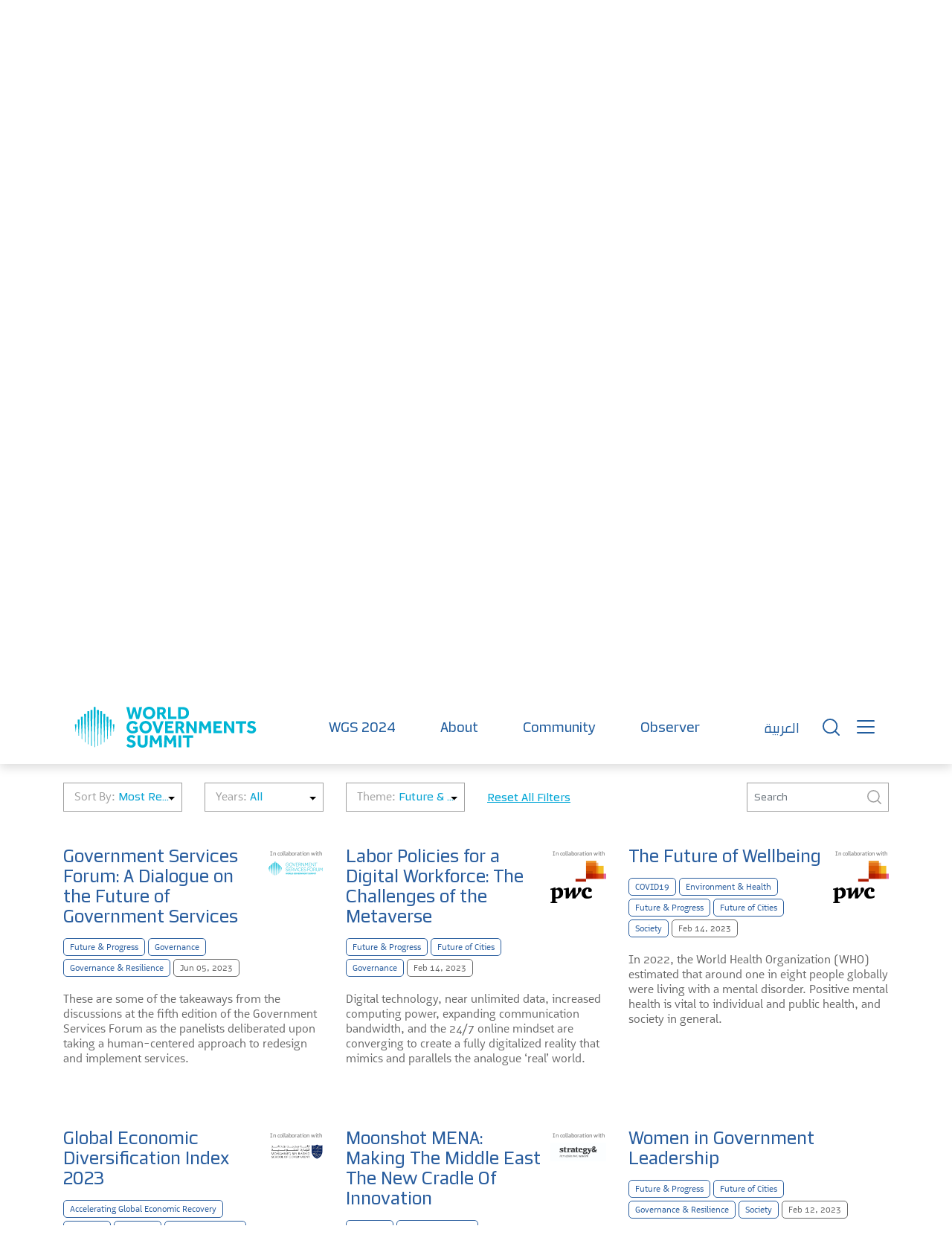

--- FILE ---
content_type: text/html; charset=utf-8
request_url: https://live.worldgovernmentsummit.org/observer/reports/?theme=future-progress&focus=true
body_size: 15908
content:
 <!DOCTYPE html> <html xmlns="http://www.w3.org/1999/xhtml" lang="en"> <head> <meta http-equiv="Content-Type" content="text/html; charset=utf-8" /> <meta http-equiv="X-UA-Compatible" content="IE=edge,chrome=1" /> <meta http-equiv="Content-Language" content="en" /> <meta name="viewport" content="width=device-width, initial-scale=1.0, minimum-scale=1.0" /> <!-- Google Analytics --> <script>
            (function (i, s, o, g, r, a, m) {
                i['GoogleAnalyticsObject'] = r; i[r] = i[r] || function () {
                    (i[r].q = i[r].q || []).push(arguments)
                }, i[r].l = 1 * new Date(); a = s.createElement(o),
                    m = s.getElementsByTagName(o)[0]; a.async = 1; a.src = g; m.parentNode.insertBefore(a, m)
            })(window, document, 'script', 'https://www.google-analytics.com/analytics.js', 'ga');

            ga('create', 'UA-7' + '697' + '823' + '0-11', 'auto');
            ga('send', 'pageview');
        </script> <!-- End Google Analytics --> <meta name="title" content="World Government Summit - 2023" /> <!-- <meta property="og:title" content="2023" /> --> <meta property="og:site_name" content="World Government Summit - 2023" /> <meta property="og:url" content="https://live.worldgovernmentsummit.org/observer/reports" /> <!-- <meta property="og:description" content="Shaping Future Governments" /> --> <meta property="og:type" content="website" /> <meta property="og:locale" content="en_US" /> <meta property="og:locale:alternate" content="ar_AR" /> <!-- <meta property="og:image" content="https://live.worldgovernmentsummit.org/resourcepackages/summit/assets/images/facebook-branding-pmo.png" /> --> <meta property="description" content="Shaping Future Governments" /> <link rel="apple-touch-icon" sizes="57x57" href="/apple-touch-icon-57x57.png" /> <link rel="apple-touch-icon" sizes="60x60" href="/apple-touch-icon-60x60.png" /> <link rel="apple-touch-icon" sizes="72x72" href="/apple-touch-icon-72x72.png" /> <link rel="apple-touch-icon" sizes="76x76" href="/apple-touch-icon-76x76.png" /> <link rel="apple-touch-icon" sizes="114x114" href="/apple-touch-icon-114x114.png" /> <link rel="apple-touch-icon" sizes="120x120" href="/apple-touch-icon-120x120.png" /> <link rel="apple-touch-icon" sizes="144x144" href="/apple-touch-icon-144x144.png" /> <link rel="apple-touch-icon" sizes="152x152" href="/apple-touch-icon-152x152.png" /> <link rel="apple-touch-icon" sizes="180x180" href="/apple-touch-icon-180x180.png" /> <link rel="icon" type="image/png" href="/favicon-32x32.png" sizes="32x32" /> <link rel="icon" type="image/png" href="/android-chrome-192x192.png" sizes="192x192" /> <link rel="icon" type="image/png" href="/favicon-96x96.png" sizes="96x96" /> <link rel="icon" type="image/png" href="/favicon-16x16.png" sizes="16x16" /> <link rel="manifest" href="/manifest.json" /> <meta name="msapplication-TileColor" content="#da532c" /> <meta name="msapplication-TileImage" content="/mstile-144x144.png" /> <meta name="theme-color" content="#FFF" /> <script src="/resourcepackages/summit/assets/scripts/jquery-3.6.1.min.js?package=Summit"></script> <link href="/resourcepackages/summit/assets/styles/bootstrap.min.css?package=Summit" rel="stylesheet" type="text/css" /><link href="/resourcepackages/summit/assets/styles/style.css?package=Summit" rel="stylesheet" type="text/css" /><link href="/resourcepackages/summit/assets/styles/custom.css?v5&amp;package=Summit" rel="stylesheet" type="text/css" /><link href="/resourcepackages/summit/assets/styles/wgs-2022-style-ltr.css??v38&amp;package=Summit" rel="stylesheet" type="text/css" /> <style type="text/css" media="all">
            /* This needs to be added to correctly format the arabic language switcher */
            @font-face {
                font-family: 'Certo Sans Book AR';
                src: url("/resourcepackages/summit/assets/styles/fonts-Ar/CertoSans-Book.woff2") format("woff2"),url("/resourcepackages/summit/assets/styles/fonts-Ar/CertoSans-Book.woff") format("woff");
                font-weight: 300;
                font-style: normal;
                font-display: swap;
            }
        </style> <link rel="preconnect" href="https://www.gstatic.com"> <link rel="preconnect" href="https://fonts.gstatic.com"> <link rel="preconnect" href="https://www.google-analytics.com"> <title>
	2023 | World Government Summit
</title><style type="text/css" media="all">.wgs-card-heading-collaboration img {
    max-height: 75px;
    max-width: 75px;
}</style><link rel="canonical" href="https://www.worldgovernmentsummit.org/observer/reports/2023" /><!-- Google tag (gtag.js) --> <script async src="https://www.googletagmanager.com/gtag/js?id=G-9FLXXFY51R"></script> <script>   window.dataLayer = window.dataLayer || [];   function gtag(){dataLayer.push(arguments);}   gtag('js', new Date());   gtag('config', 'G-9FLXXFY51R'); </script></head> <body data-baseurl="https://www.worldgovernmentsummit.org/">  <header class="Header wgs-site-header " style=""> <div class="logo mr-auto"> <a href="/"> <img src="/resourcepackages/summit/assets/styles/svg-icons/logo-en.svg" alt="World Government Summit" class="logo-text" width="245" height="59"> </a> </div> <div class="one-page-nav "> 



<div class="main-menu menu-main-menu-container">
    
<select class="nav-select form-control">
    <option class="" value="/events/2024" >- WGS 2024</option>
    <option class="" value="/events/2024/live-streaming" >- Watch Live</option>
    <option class="" value="/about" >- About</option>
    <option class="" value="/community" >- Community</option>
    <option class="active" value="/observer" >- Observer</option>
</select>








      <ul>
     <li class="">
        <a href="/events/2024" target="_self">WGS 2024</a>

    </li>
     <li class="">
        <a href="/events/2024/live-streaming" target="_self">Watch Live</a>

    </li>
     <li class="">
        <a href="/about" target="_self">About</a>

    </li>
     <li class="">
        <a href="/community" target="_self">Community</a>

    </li>
     <li class="active">
        <a href="/observer" target="_self">Observer</a>

    </li>
    </ul>
</div>








<div class="">
       <script>
           var live = false;
           setTimeout(() => {

               if (!live)
                   $(".main-menu a[href*='live']").parent().hide();
               else {
                   $(".main-menu a[href*='live']").parent().append("<div class='live'>&nbsp;</div>");
                   $(".main-menu a[href*='about']").parent().hide();
               }
           }, 50);

       </script>
          
</div>

 </div> <div class="one-page-nav d-none d-md-block"> 

<div >
    <div class="sfContentBlock sf-Long-text" ></div>
</div> </div> <div class="lang "> 




    <a lang="ar" href="https://www.worldgovernmentsummit.org/ar/observer/reports/2023">العربية</a>
 </div> <div> 




<div>



<nav class="">
    <button id="searchNavBtnn" class="navbar-toggler collapsed Search-btn" type="button" aria-label="Search">
        <div class="animated-icon2"><span class="navbar-toggler-icon"></span></div>
    </button>
</nav>

<div class="navbarSearch collapse navbar-collapse" id="navbarSearch">
    <div>
        <input type="text" class="" title="Type text here" placeholder="Type text here" id="7e8d6777-5adf-4a36-9579-e6ce982968ff" value="" />
        <button type="button" class="invisible" id="8210c959-a012-4b3e-afc1-169cbeb77aac"  />
    </div>
</div>


<input type="hidden" data-sf-role="resultsUrl" value="/search" />
<input type="hidden" data-sf-role="indexCatalogue" value="all" />
<input type="hidden" data-sf-role="suggestionsRoute" value="/restapi/search/suggestions" />
<input type="hidden" data-sf-role="searchTextBoxId" value='#7e8d6777-5adf-4a36-9579-e6ce982968ff' />
<input type="hidden" data-sf-role="searchButtonId" value='#8210c959-a012-4b3e-afc1-169cbeb77aac' />
</div>

 </div> <div class=""> 


<nav class="toggler">
    <button id="mainNavBtn" class="navbar-toggler toggler-nav collapsed wgs-trigger" type="button" aria-label="Menu">
        <div class="animated-icon2"><span></span><span></span><span></span></div>
    </button>
</nav>
    <div class="collapse navbar-collapse" id="navbarSupportedContent1">

        <div class="main-menu menu-main-menu-container wgs-sub d-none d-lg-block">
            <ul id="primary-menu" class="home-nav full-body-container">
            <li>
                <a href="/about" target="_self">
                    About
                </a>
            </li>
            <li>
                <a href="/community" target="_self">
                    Community
                </a>
            </li>
            <li class="has-children" data-title="Events &amp; Initiatives">
                <a href="/events" class="">Events &amp; Initiatives<span class="arrow">&nbsp;</span></a>
                <ul class="sub-menu" style="display:none;">
                                <li>
                <a href="/events/2024" target="_self">
                    WGS 2024
                </a>
            </li>
            <li>
                <a href="/events/experiences-initiatives" target="_self">
                    Experiences
                </a>
            </li>
            <li>
                <a href="/events/forums" target="_self">
                    Forums
                </a>
            </li>
            <li>
                <a href="/events/featured-events" target="_self">
                    Featured Events
                </a>
            </li>

                </ul>
            </li>
            <li class="has-children" data-title="Observer">
                <a href="/observer" class="active">Observer<span class="arrow">&nbsp;</span></a>
                <ul class="sub-menu" style="display:none;">
                                <li>
                <a href="/observer/reports" target="_self">
                    Reports
                </a>
            </li>
            <li>
                <a href="/observer/articles" target="_self">
                    Articles
                </a>
            </li>
            <li>
                <a href="/observer/publications" target="_self">
                    Publications
                </a>
            </li>
            <li>
                <a href="/observer/interactive-tools" target="_self">
                    Interactive Tools
                </a>
            </li>
            <li>
                <a href="/observer/videos" target="_self">
                    Videos
                </a>
            </li>

                </ul>
            </li>
            <li class="has-children" data-title="Awards">
                <a href="/awards" class="">Awards<span class="arrow">&nbsp;</span></a>
                <ul class="sub-menu" style="display:none;">
                                <li>
                <a href="/awards/best-minister-award" target="_self">
                    Best Minister Award
                </a>
            </li>
            <li>
                <a href="/awards/global-universities-challenge" target="_self">
                    Global Universities Challenge
                </a>
            </li>
            <li>
                <a href="/awards/govtech-prize" target="_self">
                    GovTech Prize
                </a>
            </li>
            <li>
                <a href="/awards/edge-of-government" target="_self">
                    Edge of Government
                </a>
            </li>
            <li>
                <a href="/awards/world-data-visualization-prize-redirect" target="_self">
                    World Data Visualization Prize 
                </a>
            </li>

                </ul>
            </li>
            <li>
                <a href="/contacts" target="_self">
                    Contact Us
                </a>
            </li>

            </ul>
        </div>

        <div class=" d-lg-none wgs-menuwrapper">
            <div class="search-login mobile">
                <ul class="mob-login">
                    <li class="mob-login-a"></li>
                </ul>
            </div>
            <ul class="wgs-menu wgs-menuopen">
                        <li>
                            <a href="/about" target="_self">
                                About
                            </a>
                        </li>
                        <li>
                            <a href="/community" target="_self">
                                Community
                            </a>
                        </li>
                        <li class="has-children" data-title="Events &amp; Initiatives">
                            <a href="/events" class="">Events &amp; Initiatives<span class="arrow">&nbsp;</span></a>
                            <ul class="wgs-submenu">
                                            <li>
                <a href="/events/2024" target="_self">
                    WGS 2024
                </a>
            </li>
            <li>
                <a href="/events/experiences-initiatives" target="_self">
                    Experiences
                </a>
            </li>
            <li>
                <a href="/events/forums" target="_self">
                    Forums
                </a>
            </li>
            <li>
                <a href="/events/featured-events" target="_self">
                    Featured Events
                </a>
            </li>

                            </ul>

                        </li>
                        <li class="has-children" data-title="Observer">
                            <a href="/observer" class="active">Observer<span class="arrow">&nbsp;</span></a>
                            <ul class="wgs-submenu">
                                            <li>
                <a href="/observer/reports" target="_self">
                    Reports
                </a>
            </li>
            <li>
                <a href="/observer/articles" target="_self">
                    Articles
                </a>
            </li>
            <li>
                <a href="/observer/publications" target="_self">
                    Publications
                </a>
            </li>
            <li>
                <a href="/observer/interactive-tools" target="_self">
                    Interactive Tools
                </a>
            </li>
            <li>
                <a href="/observer/videos" target="_self">
                    Videos
                </a>
            </li>

                            </ul>

                        </li>
                        <li class="has-children" data-title="Awards">
                            <a href="/awards" class="">Awards<span class="arrow">&nbsp;</span></a>
                            <ul class="wgs-submenu">
                                            <li>
                <a href="/awards/best-minister-award" target="_self">
                    Best Minister Award
                </a>
            </li>
            <li>
                <a href="/awards/global-universities-challenge" target="_self">
                    Global Universities Challenge
                </a>
            </li>
            <li>
                <a href="/awards/govtech-prize" target="_self">
                    GovTech Prize
                </a>
            </li>
            <li>
                <a href="/awards/edge-of-government" target="_self">
                    Edge of Government
                </a>
            </li>
            <li>
                <a href="/awards/world-data-visualization-prize-redirect" target="_self">
                    World Data Visualization Prize 
                </a>
            </li>

                            </ul>

                        </li>
                        <li>
                            <a href="/contacts" target="_self">
                                Contact Us
                            </a>
                        </li>
            </ul>
        </div>

    </div>
 </div> <div class="search-login"> <ul> 
 </ul> </div> 
 </header> 
 
 
<div id="Content_T464FC05C005_Col00" class="sf_colsIn full-body wgs-container wgs-page-content header-fix" data-sf-element="Container" data-placeholder-label="Main Content"><div id="Content_C024_Col00" class="sf_colsIn full-body-container section-row" data-sf-element="Section Row" data-placeholder-label="Section Row">
    <h1 class="heading-page">Reports</h1>

<hr class="mt-3 mb-3 " />


    <div class="wgs-card">
        <a href="/observer/reports/2023/detail/the-future-of-cities-and-urban-economic-growth">
            <div class="wgs-card-image-container-wrapper">
                <div class="wgs-card-image-container">
                    <img loading="lazy" class="wgs-card-image" src="/images/default-source/2023/reports/report-detailes_inside-page.jpg?sfvrsn=db15ac7d_3"  alt="The Future of Cities and Urban Economic Growth"/>
                </div>
            </div>
        </a>
        <div class="wgs-card-heading">
            <div class="wgs-card-heading-content">
                    <h3><a href="/observer/reports/2023/detail/the-future-of-cities-and-urban-economic-growth">The Future of Cities and Urban Economic Growth</a></h3>
                <div class="wgs-card-tags">
                    <a href="/observer/reports/2023/">
                        <div class="pill" style="background-color: #00c7f0">
                            Latest Report
                        </div>
                    </a>
                        <a href="/observer/reports/2023/?focus=true&amp;theme=future-of-cities">
                            <div class="wgs-card-tag">Future of Cities</div>
                        </a>
                <span class="wgs-card-tag wgs-card-tag-date">
                    Nov 21, 2023
                </span>
                </div>
            </div>
                <div class="wgs-card-heading-collaboration">
                    <span>In collaboration with</span>
                    <img loading="lazy" src="/images/default-source/2023/reports/kpmg_logo.jpg?sfvrsn=9015ac7d_1">
                </div>
        </div>
        <p>This KPMG paper, the Future of Cities and Urban Economic Growth, is published in collaboration with the World Governments Summit. It aims to provide practical advice for city leaders, administrators, and stakeholders engaged in citizen-centric urban </p>
        <a role="button" class="button button-primary" href="/observer/reports/2023/detail/the-future-of-cities-and-urban-economic-growth">
            <span>Learn more</span>
            <svg width="30px" height="20px">
                <use xlink:href="/resourcepackages/summit/assets/styles/svg-icons/icons.svg#arrow-right"></use>
            </svg>
        </a>
    </div>

</div><div class="section-row-alt" data-sf-element="Section Row Alt">
    <div id="Content_C025_Col00" class="sf_colsIn full-body-container" data-sf-element="Section Row Alt Body" data-placeholder-label="Section Row Alt"><div class="row" data-sf-element="Row">
    <div id="Content_C026_Col00" class="sf_colsIn col-12 col-lg-6" data-sf-element="Column 1" data-placeholder-label="Column 1">


    <div class="wgs-card">
        <a href="/observer/reports/2023/detail/the-skills-revolution-and-the-future-of-learning-and-earning">
            <div class="wgs-card-image-container-wrapper">
                <div class="wgs-card-image-container">
                    <img loading="lazy" class="wgs-card-image" src="/images/default-source/2023/reports/skills.jpg?sfvrsn=ef4bf27d_3"  alt="The Skills Revolution and the Future of Learning and Earning"/>
                </div>
            </div>
        </a>
        <div class="wgs-card-heading">
            <div class="wgs-card-heading-content">
                    <h3><a href="/observer/reports/2023/detail/the-skills-revolution-and-the-future-of-learning-and-earning">The Skills Revolution and the Future of Learning and Earning</a></h3>
                <div class="wgs-card-tags">
                        <a href="/observer/reports/2023/">
                            <div class="pill" style="background-color: #00c7f0">
                                Reports
                            </div>
                        </a>
                                            <a href="/observer/reports/2023/?focus=true&amp;theme=future-progress">
                            <div class="wgs-card-tag">Future &amp; Progress</div>
                        </a>
                        <a href="/observer/reports/2023/?focus=true&amp;theme=future-of-cities">
                            <div class="wgs-card-tag">Future of Cities</div>
                        </a>
                        <a href="/observer/reports/2023/?focus=true&amp;theme=society">
                            <div class="wgs-card-tag">Society</div>
                        </a>
                <span class="wgs-card-tag wgs-card-tag-date">
                    Feb 13, 2023

                </span>
                </div>
            </div>
                <div class="wgs-card-heading-collaboration">
                    <span>In collaboration with</span>
                    <img loading="lazy" src="/images/default-source/2023/reports/mck.png?sfvrsn=5c3af27d_3">
                </div>
        </div>
        <p>As companies and organizations in all sectors deploy new technologies—including automation and artificial intelligence ensuring this evolution fosters shared, sustainable prosperity will likely hinge on how well societies prepare the workforces of to</p>
    </div>

    </div>
    <div id="Content_C026_Col01" class="sf_colsIn col-12 col-lg-6 mt-md-standard mt-lg-0" data-sf-element="Column 2" data-placeholder-label="Column 2">


    <div class="wgs-card">
        <a href="/observer/reports/2023/detail/net-zero-the-countdown-has-begun">
            <div class="wgs-card-image-container-wrapper">
                <div class="wgs-card-image-container">
                    <img loading="lazy" class="wgs-card-image" src="/images/default-source/2023/reports/netzero-homepage-banner-english.jpg?sfvrsn=60c1ad7d_7"  alt="Net Zero: The Countdown Has Begun"/>
                </div>
            </div>
        </a>
        <div class="wgs-card-heading">
            <div class="wgs-card-heading-content">
                    <h3><a href="/observer/reports/2023/detail/net-zero-the-countdown-has-begun">Net Zero: The Countdown Has Begun</a></h3>
                <div class="wgs-card-tags">
                        <a href="/observer/reports/2023/">
                            <div class="pill" style="background-color: #00c7f0">
                                Reports
                            </div>
                        </a>
                                            <a href="/observer/reports/2023/?focus=true&amp;theme=future-of-cities">
                            <div class="wgs-card-tag">Future of Cities</div>
                        </a>
                        <a href="/observer/reports/2023/?focus=true&amp;theme=future-of-climate-change-environment">
                            <div class="wgs-card-tag">Future of Climate Change &amp; Environment</div>
                        </a>
                <span class="wgs-card-tag wgs-card-tag-date">
                    Oct 31, 2023

                </span>
                </div>
            </div>
                <div class="wgs-card-heading-collaboration">
                    <span>In collaboration with</span>
                    <img loading="lazy" src="/images/default-source/2023/reports/arthurdlittle.jpg?sfvrsn=cbc1ad7d_3">
                </div>
        </div>
        <p>This paper sounds an urgent alarm about the impending climate crisis. Despite brief emissions reductions during the COVID-19 pandemic, the world is rapidly approaching a point of no return regarding global warming.</p>
    </div>

    </div>
</div>
    </div>
</div><div id="Content_C023_Col00" class="sf_colsIn full-body-container" data-sf-element="Container" data-placeholder-label="Container">
</div>


<script>

    function search(searchToken) {
        goToLink("/observer/reports/", "", "PublicationDate DESC", searchToken, true);
    }

    function loadMore() {
        var divtoupdate = $('div.d-none[data-index]:lt(6)').toggleClass('d-none');
        var remining = $('div.d-none[data-index]:lt(6)').length;

        if (remining <= 0)
            $('.button-load-more').hide();

    }

    function goToLink(url, summit, order, search, redirect) {
        var constructUrl = url + "?summit=" + summit + "&order=" + order + "&search=" + search + "&";
        var the = [];
        var newThemes = [];
        $.each($(".form-check-input:checked"), function () {
            if ($(this).val()) {
                the.push("theme=" + $(this).val());
                newThemes.push($(this).val());
            }
        });
        constructUrl = constructUrl + the.join('&');
        var oldThemes = (new URLSearchParams(window.location.search)).getAll("theme");

        if ( !newThemes.equals(oldThemes) || redirect)
            window.location.href = constructUrl + '&focus=true';
        return false;
    }

    window.addEventListener('DOMContentLoaded', (event) => {
        $('#searchFilters').on("blur", function () {
            var value = $(this).val().toLowerCase();
            search(value);
        });

        $('.search-form button').on("click", function () {
            var value = $('#searchFilters').val().toLowerCase();
            search(value);
        });

        $('div.d-none[data-index]:lt(9)').toggleClass('d-none');

        $('#multiselect').on('hide.bs.dropdown', function (a,b,c) {
            var url = '/observer/reports/';
            var summit = '';
            var or = 'PublicationDate DESC';
            var se = '';
            goToLink(url, summit, or, se, false);
        });


        $("#multiselect .dropdown-item .form-check-input").change(function () {

            if (this.checked) {
                if ($(this).val() && $(this).val() != "") {
                    $('#All').prop("checked", false);
                } else {
                    $("#multiselect .dropdown-item[data-value] .form-check-input").prop("checked", false);
                }
            }
        });

        if (document.location.search.indexOf('focus') >= 0) {
            const scrollTop = document.getElementsByClassName('wgs-top-filters')[0].getBoundingClientRect().top + window.pageYOffset;

            window.scrollTo({ top: scrollTop - 40, behavior: 'smooth' });
        }
    });

</script>

<div class="full-body-container section-row" style="padding-bottom: 0"></div>

<div class="wgs-top-filters">
    <div class="full-body-container">
        <div class="row align-items-center">
            <div class="col-12 col-lg-2">
                <div class=" dropdown">
                    <button class="btn dropdown-toggle" type="button" data-toggle="dropdown" aria-haspopup="true" aria-expanded="false">
                        <span class="title-filter">Sort By:</span>
                        Most Recent
                    </button>
                    <div class="dropdown-menu" role="menu">
                        <div class="dropdown-divider"></div>
                            <a class="dropdown-item " onclick="goToLink('/observer/reports/', '', 'Title ASC', '', true)" href="#">A to Z</a>
                            <a class="dropdown-item selected" onclick="goToLink('/observer/reports/', '', 'PublicationDate DESC', '', true)" href="#">Most Recent</a>
                    </div>
                </div>
            </div>

            <div class="col-12 col-lg-2">
                <div class=" dropdown">
                    <button class="btn dropdown-toggle" type="button" data-toggle="dropdown" aria-haspopup="true" aria-expanded="false">
                        <span class="title-filter">Years:</span>
                        <span>All</span>
                    </button>
                    <div class="dropdown-menu" role="menu">
                        <div class="dropdown-divider"></div>
                        <a class="dropdown-item " onclick="goToLink('/observer/reports/','','PublicationDate DESC', '',true)" href="#">All</a>

                            <a class="dropdown-item " onclick="goToLink('/observer/reports/', '2024', 'PublicationDate DESC', '', true)" href="#">2024</a>
                            <a class="dropdown-item " onclick="goToLink('/observer/reports/', '2023', 'PublicationDate DESC', '', true)" href="#">2023</a>
                            <a class="dropdown-item " onclick="goToLink('/observer/reports/', '2022', 'PublicationDate DESC', '', true)" href="#">2022</a>
                            <a class="dropdown-item " onclick="goToLink('/observer/reports/', '2021', 'PublicationDate DESC', '', true)" href="#">2021</a>
                            <a class="dropdown-item " onclick="goToLink('/observer/reports/', '2020', 'PublicationDate DESC', '', true)" href="#">2020</a>
                            <a class="dropdown-item " onclick="goToLink('/observer/reports/', '2019', 'PublicationDate DESC', '', true)" href="#">2019</a>
                            <a class="dropdown-item " onclick="goToLink('/observer/reports/', '2018', 'PublicationDate DESC', '', true)" href="#">2018</a>
                            <a class="dropdown-item " onclick="goToLink('/observer/reports/', '2017', 'PublicationDate DESC', '', true)" href="#">2017</a>
                            <a class="dropdown-item " onclick="goToLink('/observer/reports/', '2016', 'PublicationDate DESC', '', true)" href="#">2016</a>
                            <a class="dropdown-item " onclick="goToLink('/observer/reports/', '2015', 'PublicationDate DESC', '', true)" href="#">2015</a>
                            <a class="dropdown-item " onclick="goToLink('/observer/reports/', '2014', 'PublicationDate DESC', '', true)" href="#">2014</a>
                            <a class="dropdown-item " onclick="goToLink('/observer/reports/', '2013', 'PublicationDate DESC', '', true)" href="#">2013</a>
                    </div>
                </div>
            </div>

            <div class="col-12 col-lg-2">
                <div class=" dropdown" id="multiselect">
                    <button class="btn dropdown-toggle" type="button" data-toggle="dropdown" aria-haspopup="true" aria-expanded="false">
                        <span class="title-filter">Theme:</span>

                        <span>Future &amp; Progress</span>
                    </button>
                    <div class="dropdown-menu" role="menu">
                            <div class="dropdown-divider"></div>

                            <a class="dropdown-item" href="#">
                                <div class="form-check form-check-inline">
                                    <input class="form-check-input" type="checkbox" value=""  id="All">
                                    <label class="form-check-label" for="All">All</label>
                                </div>
                            </a>

                                <a class="dropdown-item" data-value="accelerating-global-economic-recover" href="#">
                                    <div class="form-check form-check-inline">
                                        <input class="form-check-input" type="checkbox" value="accelerating-global-economic-recover"   id="accelerating-global-economic-recover">
                                        <label class="form-check-label" for="accelerating-global-economic-recover"> Accelerating Global Economic Recover</label>
                                    </div>
                                </a>
                                <a class="dropdown-item" data-value="accelerating-global-economic-recovery" href="#">
                                    <div class="form-check form-check-inline">
                                        <input class="form-check-input" type="checkbox" value="accelerating-global-economic-recovery"   id="accelerating-global-economic-recovery">
                                        <label class="form-check-label" for="accelerating-global-economic-recovery"> Accelerating Global Economic Recovery</label>
                                    </div>
                                </a>
                                <a class="dropdown-item" data-value="covid19" href="#">
                                    <div class="form-check form-check-inline">
                                        <input class="form-check-input" type="checkbox" value="covid19"   id="covid19">
                                        <label class="form-check-label" for="covid19"> COVID19</label>
                                    </div>
                                </a>
                                <a class="dropdown-item" data-value="economy" href="#">
                                    <div class="form-check form-check-inline">
                                        <input class="form-check-input" type="checkbox" value="economy"   id="economy">
                                        <label class="form-check-label" for="economy"> Economy</label>
                                    </div>
                                </a>
                                <a class="dropdown-item" data-value="economy-society" href="#">
                                    <div class="form-check form-check-inline">
                                        <input class="form-check-input" type="checkbox" value="economy-society"   id="economy-society">
                                        <label class="form-check-label" for="economy-society"> Economy &amp; Society</label>
                                    </div>
                                </a>
                                <a class="dropdown-item" data-value="environment-health" href="#">
                                    <div class="form-check form-check-inline">
                                        <input class="form-check-input" type="checkbox" value="environment-health"   id="environment-health">
                                        <label class="form-check-label" for="environment-health"> Environment &amp; Health</label>
                                    </div>
                                </a>
                                <a class="dropdown-item" data-value="exploring-the-frontiers" href="#">
                                    <div class="form-check form-check-inline">
                                        <input class="form-check-input" type="checkbox" value="exploring-the-frontiers"   id="exploring-the-frontiers">
                                        <label class="form-check-label" for="exploring-the-frontiers"> Exploring the Frontiers</label>
                                    </div>
                                </a>
                                <a class="dropdown-item" data-value="future-progress" href="#">
                                    <div class="form-check form-check-inline">
                                        <input class="form-check-input" type="checkbox" value="future-progress" checked='checked'  id="future-progress">
                                        <label class="form-check-label" for="future-progress"> Future &amp; Progress</label>
                                    </div>
                                </a>
                                <a class="dropdown-item" data-value="future-of-cities" href="#">
                                    <div class="form-check form-check-inline">
                                        <input class="form-check-input" type="checkbox" value="future-of-cities"   id="future-of-cities">
                                        <label class="form-check-label" for="future-of-cities"> Future of Cities</label>
                                    </div>
                                </a>
                                <a class="dropdown-item" data-value="future-of-climate-change-environment" href="#">
                                    <div class="form-check form-check-inline">
                                        <input class="form-check-input" type="checkbox" value="future-of-climate-change-environment"   id="future-of-climate-change-environment">
                                        <label class="form-check-label" for="future-of-climate-change-environment"> Future of Climate Change &amp; Environment</label>
                                    </div>
                                </a>
                                <a class="dropdown-item" data-value="governance" href="#">
                                    <div class="form-check form-check-inline">
                                        <input class="form-check-input" type="checkbox" value="governance"   id="governance">
                                        <label class="form-check-label" for="governance"> Governance</label>
                                    </div>
                                </a>
                                <a class="dropdown-item" data-value="governance-resilience" href="#">
                                    <div class="form-check form-check-inline">
                                        <input class="form-check-input" type="checkbox" value="governance-resilience"   id="governance-resilience">
                                        <label class="form-check-label" for="governance-resilience"> Governance &amp; Resilience</label>
                                    </div>
                                </a>
                                <a class="dropdown-item" data-value="society" href="#">
                                    <div class="form-check form-check-inline">
                                        <input class="form-check-input" type="checkbox" value="society"   id="society">
                                        <label class="form-check-label" for="society"> Society</label>
                                    </div>
                                </a>
                                <a class="dropdown-item" data-value="WGS-Publications" href="#">
                                    <div class="form-check form-check-inline">
                                        <input class="form-check-input" type="checkbox" value="WGS-Publications"   id="WGS-Publications">
                                        <label class="form-check-label" for="WGS-Publications"> WGS Publications</label>
                                    </div>
                                </a>
                    </div>
                </div>
            </div>

            <div class="col-12 col-lg-2">
                <div class="reset-filters-link">
                    <a href="/observer/reports/?focus=true" class="child-right-link filter">Reset All Filters</a>
                </div>
            </div>

            <div class="offset-lg-1 col-12 col-lg-3">
                <div class="input-group ml-auto w-md-75 input-group-sm search-form text-mid-gray">
                    <input class="form-control" type="text" id="searchFilters" name="search" placeholder="Search" />
                    <div class="input-group-append">
                        <button class="btn btn-outline-secondary" type="button"><img loading="lazy" src="/resourcepackages/summit/assets/styles/svg-icons/loupe-grey.svg" /></button>
                    </div>
                </div>
            </div>
        </div>
    </div>
</div>




<div>


    <div class="full-body-container">
        <p class="text-center" style="display: none;">No media items to show</p>
    </div>

        <div class="section-row">
            <div class="full-body-container">
                <div class="row">
                        <div class="col-12 col-lg-4 d-none mb-5" data-index="0">
                            <div class="wgs-card">
                                <a href="/observer/reports/2023/detail/government-services-forum-a-dialogue-on-the-future-of-government-services">
                                    <div class="wgs-card-image-container-wrapper">
                                        <div class="wgs-card-image-container">
                                            <img loading="lazy" class="wgs-card-image" src="/images/default-source/2023/reports/government-services-forum.jpg"  alt="Government Services Forum: A Dialogue on the Future of Government Services"/>
                                        </div>
                                    </div>
                                </a>
                                <div class="wgs-card-heading">
                                    <div class="wgs-card-heading-content">
                                        <h3><a href="/observer/reports/2023/detail/government-services-forum-a-dialogue-on-the-future-of-government-services">Government Services Forum: A Dialogue on the Future of Government Services</a></h3>
                                        <div class="wgs-card-tags">
                                                <a href="?focus=true&theme=future-progress">
                                                    <div class="wgs-card-tag">Future &amp; Progress</div>
                                                </a>
                                                <a href="?focus=true&theme=governance">
                                                    <div class="wgs-card-tag">Governance</div>
                                                </a>
                                                <a href="?focus=true&theme=governance-resilience">
                                                    <div class="wgs-card-tag">Governance &amp; Resilience</div>
                                                </a>
                                        <span class="wgs-card-tag wgs-card-tag-date">
                                            Jun 05, 2023
                                        </span>
                                        </div>
                                    </div>
                                        <div class="wgs-card-heading-collaboration">
                                            <span>In collaboration with</span>
                                            <img loading="lazy" src="/images/default-source/2023/reports/government-services-forum-logo.jpg">
                                        </div>
                                </div>
                                <p>These are some of the takeaways from the discussions at the fifth edition of the Government Services Forum as the panelists deliberated upon taking a human-centered approach to redesign and implement services. </p>
                            </div>
                        </div>
                        <div class="col-12 col-lg-4 d-none mb-5" data-index="1">
                            <div class="wgs-card">
                                <a href="/observer/reports/2023/detail/labor-policies-for-a-digital-workforce-the-challenges-of-the-metaverse">
                                    <div class="wgs-card-image-container-wrapper">
                                        <div class="wgs-card-image-container">
                                            <img loading="lazy" class="wgs-card-image" src="/images/default-source/2023/reports/digital-workforce.jpg"  alt="Labor Policies for a Digital Workforce: The Challenges of the Metaverse"/>
                                        </div>
                                    </div>
                                </a>
                                <div class="wgs-card-heading">
                                    <div class="wgs-card-heading-content">
                                        <h3><a href="/observer/reports/2023/detail/labor-policies-for-a-digital-workforce-the-challenges-of-the-metaverse">Labor Policies for a Digital Workforce: The Challenges of the Metaverse</a></h3>
                                        <div class="wgs-card-tags">
                                                <a href="?focus=true&theme=future-progress">
                                                    <div class="wgs-card-tag">Future &amp; Progress</div>
                                                </a>
                                                <a href="?focus=true&theme=future-of-cities">
                                                    <div class="wgs-card-tag">Future of Cities</div>
                                                </a>
                                                <a href="?focus=true&theme=governance">
                                                    <div class="wgs-card-tag">Governance</div>
                                                </a>
                                        <span class="wgs-card-tag wgs-card-tag-date">
                                            Feb 14, 2023
                                        </span>
                                        </div>
                                    </div>
                                        <div class="wgs-card-heading-collaboration">
                                            <span>In collaboration with</span>
                                            <img loading="lazy" src="/images/default-source/2023/reports/pwc.jpg">
                                        </div>
                                </div>
                                <p>Digital technology, near unlimited data, increased computing power, expanding communication bandwidth, and the 24/7 online mindset are converging to create a fully digitalized reality that mimics and parallels the analogue ‘real’ world.</p>
                            </div>
                        </div>
                        <div class="col-12 col-lg-4 d-none mb-5" data-index="2">
                            <div class="wgs-card">
                                <a href="/observer/reports/2023/detail/the-future-of-wellbeing">
                                    <div class="wgs-card-image-container-wrapper">
                                        <div class="wgs-card-image-container">
                                            <img loading="lazy" class="wgs-card-image" src="/images/default-source/2023/reports/wellbeing.jpg"  alt="The Future of Wellbeing"/>
                                        </div>
                                    </div>
                                </a>
                                <div class="wgs-card-heading">
                                    <div class="wgs-card-heading-content">
                                        <h3><a href="/observer/reports/2023/detail/the-future-of-wellbeing">The Future of Wellbeing</a></h3>
                                        <div class="wgs-card-tags">
                                                <a href="?focus=true&theme=covid19">
                                                    <div class="wgs-card-tag">COVID19</div>
                                                </a>
                                                <a href="?focus=true&theme=environment-health">
                                                    <div class="wgs-card-tag">Environment &amp; Health</div>
                                                </a>
                                                <a href="?focus=true&theme=future-progress">
                                                    <div class="wgs-card-tag">Future &amp; Progress</div>
                                                </a>
                                                <a href="?focus=true&theme=future-of-cities">
                                                    <div class="wgs-card-tag">Future of Cities</div>
                                                </a>
                                                <a href="?focus=true&theme=society">
                                                    <div class="wgs-card-tag">Society</div>
                                                </a>
                                        <span class="wgs-card-tag wgs-card-tag-date">
                                            Feb 14, 2023
                                        </span>
                                        </div>
                                    </div>
                                        <div class="wgs-card-heading-collaboration">
                                            <span>In collaboration with</span>
                                            <img loading="lazy" src="/images/default-source/2023/pwc.jpg">
                                        </div>
                                </div>
                                <p>In 2022, the World Health Organization (WHO) estimated that around one in eight people globally were living with a mental disorder. Positive mental health is vital to individual and public health, and society in general. </p>
                            </div>
                        </div>
                        <div class="col-12 col-lg-4 d-none mb-5" data-index="3">
                            <div class="wgs-card">
                                <a href="/observer/reports/2023/detail/global-economic-diversification-index-2023">
                                    <div class="wgs-card-image-container-wrapper">
                                        <div class="wgs-card-image-container">
                                            <img loading="lazy" class="wgs-card-image" src="/images/default-source/2023/reports/edi.jpg"  alt="Global Economic Diversification Index 2023"/>
                                        </div>
                                    </div>
                                </a>
                                <div class="wgs-card-heading">
                                    <div class="wgs-card-heading-content">
                                        <h3><a href="/observer/reports/2023/detail/global-economic-diversification-index-2023">Global Economic Diversification Index 2023</a></h3>
                                        <div class="wgs-card-tags">
                                                <a href="?focus=true&theme=accelerating-global-economic-recovery">
                                                    <div class="wgs-card-tag">Accelerating Global Economic Recovery</div>
                                                </a>
                                                <a href="?focus=true&theme=covid19">
                                                    <div class="wgs-card-tag">COVID19</div>
                                                </a>
                                                <a href="?focus=true&theme=economy">
                                                    <div class="wgs-card-tag">Economy</div>
                                                </a>
                                                <a href="?focus=true&theme=future-progress">
                                                    <div class="wgs-card-tag">Future &amp; Progress</div>
                                                </a>
                                                <a href="?focus=true&theme=future-of-cities">
                                                    <div class="wgs-card-tag">Future of Cities</div>
                                                </a>
                                                <a href="?focus=true&theme=governance">
                                                    <div class="wgs-card-tag">Governance</div>
                                                </a>
                                        <span class="wgs-card-tag wgs-card-tag-date">
                                            Feb 13, 2023
                                        </span>
                                        </div>
                                    </div>
                                        <div class="wgs-card-heading-collaboration">
                                            <span>In collaboration with</span>
                                            <img loading="lazy" src="/images/default-source/2023/reports/mbrsg-logo9c77a02b-ab82-4d80-9807-8f433e4aaa81.png">
                                        </div>
                                </div>
                                <p>Report equips policy makers around the world with a robust method to assess progress towards economic diversification, and identify areas for policy reform and interventions.</p>
                            </div>
                        </div>
                        <div class="col-12 col-lg-4 d-none mb-5" data-index="4">
                            <div class="wgs-card">
                                <a href="/observer/reports/2023/detail/moonshot-mena-making-the-middle-east-the-new-cradle-of-innovation">
                                    <div class="wgs-card-image-container-wrapper">
                                        <div class="wgs-card-image-container">
                                            <img loading="lazy" class="wgs-card-image" src="/images/default-source/2017/moonshot-mena.jpg"  alt="Moonshot MENA: Making The Middle East The New Cradle Of Innovation"/>
                                        </div>
                                    </div>
                                </a>
                                <div class="wgs-card-heading">
                                    <div class="wgs-card-heading-content">
                                        <h3><a href="/observer/reports/2023/detail/moonshot-mena-making-the-middle-east-the-new-cradle-of-innovation">Moonshot MENA: Making The Middle East The New Cradle Of Innovation</a></h3>
                                        <div class="wgs-card-tags">
                                                <a href="?focus=true&theme=economy">
                                                    <div class="wgs-card-tag">Economy</div>
                                                </a>
                                                <a href="?focus=true&theme=future-progress">
                                                    <div class="wgs-card-tag">Future &amp; Progress</div>
                                                </a>
                                                <a href="?focus=true&theme=future-of-cities">
                                                    <div class="wgs-card-tag">Future of Cities</div>
                                                </a>
                                                <a href="?focus=true&theme=governance-resilience">
                                                    <div class="wgs-card-tag">Governance &amp; Resilience</div>
                                                </a>
                                        <span class="wgs-card-tag wgs-card-tag-date">
                                            Feb 12, 2023
                                        </span>
                                        </div>
                                    </div>
                                        <div class="wgs-card-heading-collaboration">
                                            <span>In collaboration with</span>
                                            <img loading="lazy" src="/images/default-source/2023/reports/strategy-.jpg">
                                        </div>
                                </div>
                                <p>The Middle East and North Africa (MENA) region has the potential to become a new cradle of global innovation. The region has the potential to pioneer actions of global significance, including transforming energy into food on a massive scale, and lead</p>
                            </div>
                        </div>
                        <div class="col-12 col-lg-4 d-none mb-5" data-index="5">
                            <div class="wgs-card">
                                <a href="/observer/reports/2023/detail/women-in-government-leadership">
                                    <div class="wgs-card-image-container-wrapper">
                                        <div class="wgs-card-image-container">
                                            <img loading="lazy" class="wgs-card-image" src="/images/default-source/2023/reports/women-in-government-leadershipd3fe8cb3ea7c6578b2f8ff0000a7ddb6.jpg"  alt="Women in Government Leadership"/>
                                        </div>
                                    </div>
                                </a>
                                <div class="wgs-card-heading">
                                    <div class="wgs-card-heading-content">
                                        <h3><a href="/observer/reports/2023/detail/women-in-government-leadership">Women in Government Leadership</a></h3>
                                        <div class="wgs-card-tags">
                                                <a href="?focus=true&theme=future-progress">
                                                    <div class="wgs-card-tag">Future &amp; Progress</div>
                                                </a>
                                                <a href="?focus=true&theme=future-of-cities">
                                                    <div class="wgs-card-tag">Future of Cities</div>
                                                </a>
                                                <a href="?focus=true&theme=governance-resilience">
                                                    <div class="wgs-card-tag">Governance &amp; Resilience</div>
                                                </a>
                                                <a href="?focus=true&theme=society">
                                                    <div class="wgs-card-tag">Society</div>
                                                </a>
                                        <span class="wgs-card-tag wgs-card-tag-date">
                                            Feb 12, 2023
                                        </span>
                                        </div>
                                    </div>
                                </div>
                                <p>Women’s participation in public and economic life strengthens equitable governance, economic growth, and public trust, from the community level to top policymaking circles.</p>
                            </div>
                        </div>
                        <div class="col-12 col-lg-4 d-none mb-5" data-index="6">
                            <div class="wgs-card">
                                <a href="/observer/reports/2023/detail/arab-public-administration-report-digital-transformation">
                                    <div class="wgs-card-image-container-wrapper">
                                        <div class="wgs-card-image-container">
                                            <img loading="lazy" class="wgs-card-image" src="/images/default-source/2023/arab-public-administration.jpg"  alt="Arab Public Administration Report: Digital Transformation"/>
                                        </div>
                                    </div>
                                </a>
                                <div class="wgs-card-heading">
                                    <div class="wgs-card-heading-content">
                                        <h3><a href="/observer/reports/2023/detail/arab-public-administration-report-digital-transformation">Arab Public Administration Report: Digital Transformation</a></h3>
                                        <div class="wgs-card-tags">
                                                <a href="?focus=true&theme=future-progress">
                                                    <div class="wgs-card-tag">Future &amp; Progress</div>
                                                </a>
                                                <a href="?focus=true&theme=future-of-cities">
                                                    <div class="wgs-card-tag">Future of Cities</div>
                                                </a>
                                                <a href="?focus=true&theme=governance">
                                                    <div class="wgs-card-tag">Governance</div>
                                                </a>
                                        <span class="wgs-card-tag wgs-card-tag-date">
                                            Feb 12, 2023
                                        </span>
                                        </div>
                                    </div>
                                </div>
                                <p>Amid the unprecedented technological changes around the world, digital transformation occupies a fundamental position in modernizing the government sector.
In its second edition, the State of Arab Public Administration Report focuses on government di</p>
                            </div>
                        </div>
                        <div class="col-12 col-lg-4 d-none mb-5" data-index="7">
                            <div class="wgs-card">
                                <a href="/observer/reports/2023/detail/public-service-customer-experience-and-equity">
                                    <div class="wgs-card-image-container-wrapper">
                                        <div class="wgs-card-image-container">
                                            <img loading="lazy" class="wgs-card-image" src="/images/default-source/2023/home-page-banner/small_accenture_eng.jpg"  alt="Public Service Customer Experience And Equity"/>
                                        </div>
                                    </div>
                                </a>
                                <div class="wgs-card-heading">
                                    <div class="wgs-card-heading-content">
                                        <h3><a href="/observer/reports/2023/detail/public-service-customer-experience-and-equity">Public Service Customer Experience And Equity</a></h3>
                                        <div class="wgs-card-tags">
                                                <a href="?focus=true&theme=future-progress">
                                                    <div class="wgs-card-tag">Future &amp; Progress</div>
                                                </a>
                                                <a href="?focus=true&theme=future-of-cities">
                                                    <div class="wgs-card-tag">Future of Cities</div>
                                                </a>
                                                <a href="?focus=true&theme=governance">
                                                    <div class="wgs-card-tag">Governance</div>
                                                </a>
                                                <a href="?focus=true&theme=society">
                                                    <div class="wgs-card-tag">Society</div>
                                                </a>
                                        <span class="wgs-card-tag wgs-card-tag-date">
                                            Feb 10, 2023
                                        </span>
                                        </div>
                                    </div>
                                        <div class="wgs-card-heading-collaboration">
                                            <span>In collaboration with</span>
                                            <img loading="lazy" src="/images/default-source/2023/reports/accenture-logo.png">
                                        </div>
                                </div>
                                <p>The COVID-19 pandemic has driven many public service agencies to increase their investments in digital technologies. Their aim is to become more efficient and flexible and better equipped to handle sudden upswings in demand during times of crisis.</p>
                            </div>
                        </div>
                        <div class="col-12 col-lg-4 d-none mb-5" data-index="8">
                            <div class="wgs-card">
                                <a href="/observer/reports/2023/detail/cyber-resilience-through-a-risk-based-approach">
                                    <div class="wgs-card-image-container-wrapper">
                                        <div class="wgs-card-image-container">
                                            <img loading="lazy" class="wgs-card-image" src="/images/default-source/2023/home-page-banner/cyber-resilience-through-a-risk-based-approach_eng.jpg"  alt="Cyber Resilience Through A Risk-Based Approach"/>
                                        </div>
                                    </div>
                                </a>
                                <div class="wgs-card-heading">
                                    <div class="wgs-card-heading-content">
                                        <h3><a href="/observer/reports/2023/detail/cyber-resilience-through-a-risk-based-approach">Cyber Resilience Through A Risk-Based Approach</a></h3>
                                        <div class="wgs-card-tags">
                                                <a href="?focus=true&theme=future-progress">
                                                    <div class="wgs-card-tag">Future &amp; Progress</div>
                                                </a>
                                                <a href="?focus=true&theme=future-of-cities">
                                                    <div class="wgs-card-tag">Future of Cities</div>
                                                </a>
                                                <a href="?focus=true&theme=governance-resilience">
                                                    <div class="wgs-card-tag">Governance &amp; Resilience</div>
                                                </a>
                                        <span class="wgs-card-tag wgs-card-tag-date">
                                            Feb 10, 2023
                                        </span>
                                        </div>
                                    </div>
                                        <div class="wgs-card-heading-collaboration">
                                            <span>In collaboration with</span>
                                            <img loading="lazy" src="/images/default-source/2023/reports/ey_logo.jpg">
                                        </div>
                                </div>
                                <p>In a volatile cyber world with increasing threats government organizations need to focus on cyber resilience capabilities which allow them to decrease the impact of a successful attach. </p>
                            </div>
                        </div>
                        <div class="col-12 col-lg-4 d-none mb-5" data-index="9">
                            <div class="wgs-card">
                                <a href="/observer/reports/2023/detail/beyond-the-network">
                                    <div class="wgs-card-image-container-wrapper">
                                        <div class="wgs-card-image-container">
                                            <img loading="lazy" class="wgs-card-image" src="/images/default-source/2023/5g.jpg"  alt="Beyond The Network: Policy Measures To Position 5G As A Launchpad For The MENA Digital Economy"/>
                                        </div>
                                    </div>
                                </a>
                                <div class="wgs-card-heading">
                                    <div class="wgs-card-heading-content">
                                        <h3><a href="/observer/reports/2023/detail/beyond-the-network">Beyond The Network: Policy Measures To Position 5G As A Launchpad For The MENA Digital Economy</a></h3>
                                        <div class="wgs-card-tags">
                                                <a href="?focus=true&theme=economy">
                                                    <div class="wgs-card-tag">Economy</div>
                                                </a>
                                                <a href="?focus=true&theme=future-progress">
                                                    <div class="wgs-card-tag">Future &amp; Progress</div>
                                                </a>
                                                <a href="?focus=true&theme=future-of-cities">
                                                    <div class="wgs-card-tag">Future of Cities</div>
                                                </a>
                                        <span class="wgs-card-tag wgs-card-tag-date">
                                            Feb 09, 2023
                                        </span>
                                        </div>
                                    </div>
                                        <div class="wgs-card-heading-collaboration">
                                            <span>In collaboration with</span>
                                            <img loading="lazy" src="/images/default-source/2023/bcg5fe951b3ea7c6578b2f8ff0000a7ddb6.png">
                                        </div>
                                </div>
                                <p>In this paper, we shed light on select regulatory frameworks and policy measures that would be critical to transition to 5G and position this critical technology as a launchpad for the digital economy.</p>
                            </div>
                        </div>
                        <div class="col-12 col-lg-4 d-none mb-5" data-index="10">
                            <div class="wgs-card">
                                <a href="/observer/reports/2023/detail/governing-the-metaverse">
                                    <div class="wgs-card-image-container-wrapper">
                                        <div class="wgs-card-image-container">
                                            <img loading="lazy" class="wgs-card-image" src="/images/default-source/2023/الميتافيرس.jpg"  alt="Governing the Metaverse"/>
                                        </div>
                                    </div>
                                </a>
                                <div class="wgs-card-heading">
                                    <div class="wgs-card-heading-content">
                                        <h3><a href="/observer/reports/2023/detail/governing-the-metaverse">Governing the Metaverse</a></h3>
                                        <div class="wgs-card-tags">
                                                <a href="?focus=true&theme=future-progress">
                                                    <div class="wgs-card-tag">Future &amp; Progress</div>
                                                </a>
                                                <a href="?focus=true&theme=future-of-cities">
                                                    <div class="wgs-card-tag">Future of Cities</div>
                                                </a>
                                                <a href="?focus=true&theme=governance">
                                                    <div class="wgs-card-tag">Governance</div>
                                                </a>
                                        <span class="wgs-card-tag wgs-card-tag-date">
                                            Feb 08, 2023
                                        </span>
                                        </div>
                                    </div>
                                        <div class="wgs-card-heading-collaboration">
                                            <span>In collaboration with</span>
                                            <img loading="lazy" src="/images/default-source/2023/arthurdlittle_logo2e133db3ea7c6578b2f8ff0000a7ddb6.jpg">
                                        </div>
                                </div>
                                <p>While the construction of Metaverse projects are currently underway as the next iteration of the internet (or the future of computing), the role social institutions and governments play needs to be clearly defined.</p>
                            </div>
                        </div>
                        <div class="col-12 col-lg-4 d-none mb-5" data-index="11">
                            <div class="wgs-card">
                                <a href="/observer/reports/2022/detail/the-future-of-work-and-education-en">
                                    <div class="wgs-card-image-container-wrapper">
                                        <div class="wgs-card-image-container">
                                            <img loading="lazy" class="wgs-card-image" src="/images/default-source/2022/reports/the-future-of-work.jpg"  alt="The Future of Work and Education: How Governments can Create a More Systematic and Rigorous Approach to Skills Training"/>
                                        </div>
                                    </div>
                                </a>
                                <div class="wgs-card-heading">
                                    <div class="wgs-card-heading-content">
                                        <h3><a href="/observer/reports/2022/detail/the-future-of-work-and-education-en">The Future of Work and Education: How Governments can Create a More Systematic and Rigorous Approach to Skills Training</a></h3>
                                        <div class="wgs-card-tags">
                                                <a href="?focus=true&theme=future-progress">
                                                    <div class="wgs-card-tag">Future &amp; Progress</div>
                                                </a>
                                        <span class="wgs-card-tag wgs-card-tag-date">
                                            Oct 04, 2022
                                        </span>
                                        </div>
                                    </div>
                                        <div class="wgs-card-heading-collaboration">
                                            <span>In collaboration with</span>
                                            <img loading="lazy" src="/images/default-source/reports/pricewaterhousecoopers_logo.png">
                                        </div>
                                </div>
                                <p>The mismatch of people with jobs is a problem that has been exacerbated by the COVID-19 pandemic and its devastating impact on labor mobility and unemployment. The ILO estimates global unemployment could increase by 140 million full time jobs.</p>
                            </div>
                        </div>
                        <div class="col-12 col-lg-4 d-none mb-5" data-index="12">
                            <div class="wgs-card">
                                <a href="/observer/reports/2022/detail/how-megaevents-should-transform">
                                    <div class="wgs-card-image-container-wrapper">
                                        <div class="wgs-card-image-container">
                                            <img loading="lazy" class="wgs-card-image" src="/images/default-source/2022/reports/megaeventchallenge.jpg"  alt="Meeting the Future: How Megaevents Should Transform for Success in a Post COVID-19 Era"/>
                                        </div>
                                    </div>
                                </a>
                                <div class="wgs-card-heading">
                                    <div class="wgs-card-heading-content">
                                        <h3><a href="/observer/reports/2022/detail/how-megaevents-should-transform">Meeting the Future: How Megaevents Should Transform for Success in a Post COVID-19 Era</a></h3>
                                        <div class="wgs-card-tags">
                                                <a href="?focus=true&theme=future-progress">
                                                    <div class="wgs-card-tag">Future &amp; Progress</div>
                                                </a>
                                                <a href="?focus=true&theme=future-of-cities">
                                                    <div class="wgs-card-tag">Future of Cities</div>
                                                </a>
                                        <span class="wgs-card-tag wgs-card-tag-date">
                                            Aug 16, 2022
                                        </span>
                                        </div>
                                    </div>
                                        <div class="wgs-card-heading-collaboration">
                                            <span>In collaboration with</span>
                                            <img loading="lazy" src="/images/default-source/reports/pricewaterhousecoopers_logo.png">
                                        </div>
                                </div>
                                <p>The use of technology will be a major tool for unlocking the best mix of capability, impact and safety for host cities and nations. Emerging Fourth Industrial Revolution (4IR) technologies and beyond will enable the transformation of megaevents and p</p>
                            </div>
                        </div>
                        <div class="col-12 col-lg-4 d-none mb-5" data-index="13">
                            <div class="wgs-card">
                                <a href="/observer/reports/2022/detail/government-services-forum-a-dialogue">
                                    <div class="wgs-card-image-container-wrapper">
                                        <div class="wgs-card-image-container">
                                            <img loading="lazy" class="wgs-card-image" src="/images/default-source/2022/reports/govservice-forum.jpg"  alt="Government Services Forum: A Dialogue On The Future Of Government Services"/>
                                        </div>
                                    </div>
                                </a>
                                <div class="wgs-card-heading">
                                    <div class="wgs-card-heading-content">
                                        <h3><a href="/observer/reports/2022/detail/government-services-forum-a-dialogue">Government Services Forum: A Dialogue On The Future Of Government Services</a></h3>
                                        <div class="wgs-card-tags">
                                                <a href="?focus=true&theme=economy-society">
                                                    <div class="wgs-card-tag">Economy &amp; Society</div>
                                                </a>
                                                <a href="?focus=true&theme=future-progress">
                                                    <div class="wgs-card-tag">Future &amp; Progress</div>
                                                </a>
                                        <span class="wgs-card-tag wgs-card-tag-date">
                                            Jul 25, 2022
                                        </span>
                                        </div>
                                    </div>
                                        <div class="wgs-card-heading-collaboration">
                                            <span>In collaboration with</span>
                                            <img loading="lazy" src="/images/default-source/2017/gx-forum76f8a080-cb3d-448a-be66-173dd3bf1754.png">
                                        </div>
                                </div>
                                <p>Based on research and the views of a diverse panel of senior leaders from the public and private sectors that participated in the Government Services Forum, this report outlines several topics. The new frontiers that governments are exploring to deli</p>
                            </div>
                        </div>
                        <div class="col-12 col-lg-4 d-none mb-5" data-index="14">
                            <div class="wgs-card">
                                <a href="/observer/reports/2022/detail/critical-decision-points-facing">
                                    <div class="wgs-card-image-container-wrapper">
                                        <div class="wgs-card-image-container">
                                            <img loading="lazy" class="wgs-card-image" src="/images/default-source/2022/reports/kernys.jpg"  alt="Critical Decision Points Facing Government Leaders in a Transforming World"/>
                                        </div>
                                    </div>
                                </a>
                                <div class="wgs-card-heading">
                                    <div class="wgs-card-heading-content">
                                        <h3><a href="/observer/reports/2022/detail/critical-decision-points-facing">Critical Decision Points Facing Government Leaders in a Transforming World</a></h3>
                                        <div class="wgs-card-tags">
                                                <a href="?focus=true&theme=future-progress">
                                                    <div class="wgs-card-tag">Future &amp; Progress</div>
                                                </a>
                                                <a href="?focus=true&theme=governance-resilience">
                                                    <div class="wgs-card-tag">Governance &amp; Resilience</div>
                                                </a>
                                        <span class="wgs-card-tag wgs-card-tag-date">
                                            May 24, 2022
                                        </span>
                                        </div>
                                    </div>
                                        <div class="wgs-card-heading-collaboration">
                                            <span>In collaboration with</span>
                                            <img loading="lazy" src="/images/default-source/2017/kerny-logo.jpeg">
                                        </div>
                                </div>
                                <p>In the critical juncture the world has entered, governments face a radically altered landscape of uncertainty featuring challenges and opportunities that are not just unfamiliar, but in many cases structurally novel</p>
                            </div>
                        </div>
                        <div class="col-12 col-lg-4 d-none mb-5" data-index="15">
                            <div class="wgs-card">
                                <a href="/observer/reports/2022/detail/egalitarian-approach-required">
                                    <div class="wgs-card-image-container-wrapper">
                                        <div class="wgs-card-image-container">
                                            <img loading="lazy" class="wgs-card-image" src="/images/default-source/2022/reports/future-outlook.jpg"  alt="Egalitarian Approach Required To Unlock Hardware Innovation"/>
                                        </div>
                                    </div>
                                </a>
                                <div class="wgs-card-heading">
                                    <div class="wgs-card-heading-content">
                                        <h3><a href="/observer/reports/2022/detail/egalitarian-approach-required">Egalitarian Approach Required To Unlock Hardware Innovation</a></h3>
                                        <div class="wgs-card-tags">
                                                <a href="?focus=true&theme=economy-society">
                                                    <div class="wgs-card-tag">Economy &amp; Society</div>
                                                </a>
                                                <a href="?focus=true&theme=future-progress">
                                                    <div class="wgs-card-tag">Future &amp; Progress</div>
                                                </a>
                                        <span class="wgs-card-tag wgs-card-tag-date">
                                            May 11, 2022
                                        </span>
                                        </div>
                                    </div>
                                        <div class="wgs-card-heading-collaboration">
                                            <span>In collaboration with</span>
                                            <img loading="lazy" src="/images/default-source/2022/0_technology-innovation-institute_rgb-01-01-01.png">
                                        </div>
                                </div>
                                <p>Innovative silicon chips and system design will drive the next wave of economic development. However, this innovation is now controlled by the US and a few Asian countries.</p>
                            </div>
                        </div>
                        <div class="col-12 col-lg-4 d-none mb-5" data-index="16">
                            <div class="wgs-card">
                                <a href="/observer/reports/2016/detail/advanced-science-and-the-future-of-government">
                                    <div class="wgs-card-image-container-wrapper">
                                        <div class="wgs-card-image-container">
                                            <img loading="lazy" class="wgs-card-image" src="/images/default-source/2017/publication/photo-1516670428252-df97bba108d1.jpeg"  alt="Advanced Science And The Future Of Government"/>
                                        </div>
                                    </div>
                                </a>
                                <div class="wgs-card-heading">
                                    <div class="wgs-card-heading-content">
                                        <h3><a href="/observer/reports/2016/detail/advanced-science-and-the-future-of-government">Advanced Science And The Future Of Government</a></h3>
                                        <div class="wgs-card-tags">
                                                <a href="?focus=true&theme=future-progress">
                                                    <div class="wgs-card-tag">Future &amp; Progress</div>
                                                </a>
                                        <span class="wgs-card-tag wgs-card-tag-date">
                                            Feb 08, 2016
                                        </span>
                                        </div>
                                    </div>
                                        <div class="wgs-card-heading-collaboration">
                                            <span>In collaboration with</span>
                                            <img loading="lazy" src="/images/default-source/2017/publication/screen-shot-2020-12-09-at-2-52-36-pm.png">
                                        </div>
                                </div>
                                <p>&quot;Governments need to stay abreast of the latest developments in science and technology, both to regulate such activity, and to utilize the new developments in their own service delivery. Yet the pace of change is now so rapid it can be difficult for </p>
                            </div>
                        </div>
                        <div class="col-12 col-lg-4 d-none mb-5" data-index="17">
                            <div class="wgs-card">
                                <a href="/observer/reports/2016/detail/shaping-the-future-of-work-technology-s-role-in-employment">
                                    <div class="wgs-card-image-container-wrapper">
                                        <div class="wgs-card-image-container">
                                            <img loading="lazy" class="wgs-card-image" src="/images/default-source/2017/publication/photo-1487017159836-4e23ece2e4cf.jpeg"  alt="Shaping The Future Of Work Technology’s Role In Employment"/>
                                        </div>
                                    </div>
                                </a>
                                <div class="wgs-card-heading">
                                    <div class="wgs-card-heading-content">
                                        <h3><a href="/observer/reports/2016/detail/shaping-the-future-of-work-technology-s-role-in-employment">Shaping The Future Of Work Technology’s Role In Employment</a></h3>
                                        <div class="wgs-card-tags">
                                                <a href="?focus=true&theme=future-progress">
                                                    <div class="wgs-card-tag">Future &amp; Progress</div>
                                                </a>
                                        <span class="wgs-card-tag wgs-card-tag-date">
                                            Feb 08, 2016
                                        </span>
                                        </div>
                                    </div>
                                        <div class="wgs-card-heading-collaboration">
                                            <span>In collaboration with</span>
                                            <img loading="lazy" src="/images/default-source/2017/publication/screen-shot-2020-12-09-at-2-52-36-pm.png">
                                        </div>
                                </div>
                                <p>&quot;Technological advancements paved the way for Big Data, Mobility, Cloud technologies &amp; Internet of Things (IoT) which are now a pivotal elements transforming how business is conducted in many industries, including government. 
 Whereas numerous gover</p>
                            </div>
                        </div>
                        <div class="col-12 col-lg-4 d-none mb-5" data-index="18">
                            <div class="wgs-card">
                                <a href="/observer/reports/2016/detail/artificial-intelligence-disrupting-the-future-of-work">
                                    <div class="wgs-card-image-container-wrapper">
                                        <div class="wgs-card-image-container">
                                            <img loading="lazy" class="wgs-card-image" src="/images/default-source/2017/publication/photo-1523961131990-5ea7c61b2107.jpeg"  alt="Artificial Intelligence: Disrupting The Future Of Work"/>
                                        </div>
                                    </div>
                                </a>
                                <div class="wgs-card-heading">
                                    <div class="wgs-card-heading-content">
                                        <h3><a href="/observer/reports/2016/detail/artificial-intelligence-disrupting-the-future-of-work">Artificial Intelligence: Disrupting The Future Of Work</a></h3>
                                        <div class="wgs-card-tags">
                                                <a href="?focus=true&theme=future-progress">
                                                    <div class="wgs-card-tag">Future &amp; Progress</div>
                                                </a>
                                        <span class="wgs-card-tag wgs-card-tag-date">
                                            Feb 08, 2016
                                        </span>
                                        </div>
                                    </div>
                                        <div class="wgs-card-heading-collaboration">
                                            <span>In collaboration with</span>
                                            <img loading="lazy" src="/images/default-source/2017/publication/screen-shot-2020-12-09-at-3-10-54-pm.png">
                                        </div>
                                </div>
                                <p>Artificial intelligence (AI) is growing increasingly sophisticated, enabling machines to perform some cognitive tasks as well as or better than humans, from assessing a loan application to writing stock performance reports. To stay competitive, busin</p>
                            </div>
                        </div>
                        <div class="col-12 col-lg-4 d-none mb-5" data-index="19">
                            <div class="wgs-card">
                                <a href="/observer/reports/2016/detail/future-state-2030-the-global-megatrends-shaping-governments">
                                    <div class="wgs-card-image-container-wrapper">
                                        <div class="wgs-card-image-container">
                                            <img loading="lazy" class="wgs-card-image" src="/images/default-source/2017/publication/photo-1496096265110-f83ad7f96608.jpeg"  alt="Future State 2030: The Global Megatrends Shaping Governments"/>
                                        </div>
                                    </div>
                                </a>
                                <div class="wgs-card-heading">
                                    <div class="wgs-card-heading-content">
                                        <h3><a href="/observer/reports/2016/detail/future-state-2030-the-global-megatrends-shaping-governments">Future State 2030: The Global Megatrends Shaping Governments</a></h3>
                                        <div class="wgs-card-tags">
                                                <a href="?focus=true&theme=future-progress">
                                                    <div class="wgs-card-tag">Future &amp; Progress</div>
                                                </a>
                                        <span class="wgs-card-tag wgs-card-tag-date">
                                            Feb 08, 2016
                                        </span>
                                        </div>
                                    </div>
                                        <div class="wgs-card-heading-collaboration">
                                            <span>In collaboration with</span>
                                            <img loading="lazy" src="/images/default-source/2017/publication/kpmg_logo.jpg">
                                        </div>
                                </div>
                                <p>The world is changing rapidly. Technology is connecting people within and across national boundaries and disrupting existing assumptions. Mounting public debt is limiting the scope of governments to act in a range of policy areas. Climate change is i</p>
                            </div>
                        </div>
                        <div class="col-12 col-lg-4 d-none mb-5" data-index="20">
                            <div class="wgs-card">
                                <a href="/observer/reports/2016/detail/the-journey-to-government&#39;s-digital-transformation">
                                    <div class="wgs-card-image-container-wrapper">
                                        <div class="wgs-card-image-container">
                                            <img loading="lazy" class="wgs-card-image" src="/images/default-source/2017/publication/photo-1522522369762-976939314289.jpeg"  alt="The Journey To Government&#39;s Digital Transformation"/>
                                        </div>
                                    </div>
                                </a>
                                <div class="wgs-card-heading">
                                    <div class="wgs-card-heading-content">
                                        <h3><a href="/observer/reports/2016/detail/the-journey-to-government&#39;s-digital-transformation">The Journey To Government&#39;s Digital Transformation</a></h3>
                                        <div class="wgs-card-tags">
                                                <a href="?focus=true&theme=future-progress">
                                                    <div class="wgs-card-tag">Future &amp; Progress</div>
                                                </a>
                                        <span class="wgs-card-tag wgs-card-tag-date">
                                            Feb 08, 2016
                                        </span>
                                        </div>
                                    </div>
                                        <div class="wgs-card-heading-collaboration">
                                            <span>In collaboration with</span>
                                            <img loading="lazy" src="/images/default-source/2017/publication/deloitte-university-logo-97d598444f-seeklogo-com.png">
                                        </div>
                                </div>
                                <p>&quot;In the coming decade, several factors—an aging population, the rise of Millennials, budget shortfalls, and ballooning entitlement spending—could reshape the way government delivers services. But the introduction of new digital technologies is likely</p>
                            </div>
                        </div>
                        <div class="col-12 col-lg-4 d-none mb-5" data-index="21">
                            <div class="wgs-card">
                                <a href="/observer/reports/2016/detail/gamification-and-the-future-of-education">
                                    <div class="wgs-card-image-container-wrapper">
                                        <div class="wgs-card-image-container">
                                            <img loading="lazy" class="wgs-card-image" src="/images/default-source/2017/publication/photo-1525540810550-5032f5d191b1.jpeg"  alt="Gamification And The Future Of Education "/>
                                        </div>
                                    </div>
                                </a>
                                <div class="wgs-card-heading">
                                    <div class="wgs-card-heading-content">
                                        <h3><a href="/observer/reports/2016/detail/gamification-and-the-future-of-education">Gamification And The Future Of Education </a></h3>
                                        <div class="wgs-card-tags">
                                                <a href="?focus=true&theme=future-progress">
                                                    <div class="wgs-card-tag">Future &amp; Progress</div>
                                                </a>
                                        <span class="wgs-card-tag wgs-card-tag-date">
                                            Feb 08, 2016
                                        </span>
                                        </div>
                                    </div>
                                        <div class="wgs-card-heading-collaboration">
                                            <span>In collaboration with</span>
                                            <img loading="lazy" src="/images/default-source/2017/publication/screen-shot-2020-12-06-at-2-29-28-pm.png">
                                        </div>
                                </div>
                                <p>&quot;Gamification and the Future of Education is a forward-looking report that explores how the
mechanics and dynamics commonly found in games can be applied in the educational context to improve educational outcomes. At the core of this report is an imp</p>
                            </div>
                        </div>
                        <div class="col-12 col-lg-4 d-none mb-5" data-index="22">
                            <div class="wgs-card">
                                <a href="/observer/reports/2015/detail/gov2020-a-journey-into-the-future-of-government">
                                    <div class="wgs-card-image-container-wrapper">
                                        <div class="wgs-card-image-container">
                                            <img loading="lazy" class="wgs-card-image" src="/images/default-source/2017/publication/photo-1516319915504-015b432d407c.jpeg"  alt="Gov2020: A Journey Into The Future Of Government"/>
                                        </div>
                                    </div>
                                </a>
                                <div class="wgs-card-heading">
                                    <div class="wgs-card-heading-content">
                                        <h3><a href="/observer/reports/2015/detail/gov2020-a-journey-into-the-future-of-government">Gov2020: A Journey Into The Future Of Government</a></h3>
                                        <div class="wgs-card-tags">
                                                <a href="?focus=true&theme=future-progress">
                                                    <div class="wgs-card-tag">Future &amp; Progress</div>
                                                </a>
                                        <span class="wgs-card-tag wgs-card-tag-date">
                                            Sep 25, 2015
                                        </span>
                                        </div>
                                    </div>
                                        <div class="wgs-card-heading-collaboration">
                                            <span>In collaboration with</span>
                                            <img loading="lazy" src="/images/default-source/2017/publication/screen-shot-2020-12-09-at-3-36-11-pm.png">
                                        </div>
                                </div>
                                <p>This report summarizes the Government 2020 project, the purpose of which is to help leaders from all sectors make sense of the rapidly changing demographic, societal, economic, and technological trends shaping our future. Gov2020 isn’t a crystal ball</p>
                            </div>
                        </div>
                        <div class="col-12 col-lg-4 d-none mb-5" data-index="23">
                            <div class="wgs-card">
                                <a href="/observer/reports/2014/detail/future-of-government-smart-toolbox">
                                    <div class="wgs-card-image-container-wrapper">
                                        <div class="wgs-card-image-container">
                                            <img loading="lazy" class="wgs-card-image" src="/images/default-source/2017/publication/photo-1533154165284-c5c5bf06c208.jpeg"  alt="Future Of Government Smart Toolbox"/>
                                        </div>
                                    </div>
                                </a>
                                <div class="wgs-card-heading">
                                    <div class="wgs-card-heading-content">
                                        <h3><a href="/observer/reports/2014/detail/future-of-government-smart-toolbox">Future Of Government Smart Toolbox</a></h3>
                                        <div class="wgs-card-tags">
                                                <a href="?focus=true&theme=future-progress">
                                                    <div class="wgs-card-tag">Future &amp; Progress</div>
                                                </a>
                                        <span class="wgs-card-tag wgs-card-tag-date">
                                            Sep 28, 2014
                                        </span>
                                        </div>
                                    </div>
                                        <div class="wgs-card-heading-collaboration">
                                            <span>In collaboration with</span>
                                            <img loading="lazy" src="/images/default-source/2017/publication/screen-shot-2020-12-09-at-4-31-40-pm.png">
                                        </div>
                                </div>
                                <p>The Future of Government Smart Toolbox presented in this report is called “smart”, alluding to the mix of soft and hard power elements that enhance government performance. The operational question the authors attempt to answer is how technology can h</p>
                            </div>
                        </div>
                        <div class="col-12 col-lg-4 d-none mb-5" data-index="24">
                            <div class="wgs-card">
                                <a href="/observer/reports/2013/detail/from-customer-satisfaction-measurement-to-customer-centricity">
                                    <div class="wgs-card-image-container-wrapper">
                                        <div class="wgs-card-image-container">
                                            <img loading="lazy" class="wgs-card-image" src="/images/default-source/2017/publication/photo-1512428559087-560fa5ceab42.jpeg"  alt="From Customer Satisfaction Measurement To Customer-Centricity"/>
                                        </div>
                                    </div>
                                </a>
                                <div class="wgs-card-heading">
                                    <div class="wgs-card-heading-content">
                                        <h3><a href="/observer/reports/2013/detail/from-customer-satisfaction-measurement-to-customer-centricity">From Customer Satisfaction Measurement To Customer-Centricity</a></h3>
                                        <div class="wgs-card-tags">
                                                <a href="?focus=true&theme=future-progress">
                                                    <div class="wgs-card-tag">Future &amp; Progress</div>
                                                </a>
                                        <span class="wgs-card-tag wgs-card-tag-date">
                                            Oct 04, 2013
                                        </span>
                                        </div>
                                    </div>
                                </div>
                                <p>Based on a survey of 18400 customers in Abu Dhabi government, this report highlights the importance of developing a deep understanding of the customer’s current experience using a structured methodology that takes into account the different satisfact</p>
                            </div>
                        </div>
                        <div class="col-12 col-lg-4 d-none mb-5" data-index="25">
                            <div class="wgs-card">
                                <a href="/observer/reports/2013/detail/citizen-centric-government">
                                    <div class="wgs-card-image-container-wrapper">
                                        <div class="wgs-card-image-container">
                                            <img loading="lazy" class="wgs-card-image" src="/images/default-source/2017/publication/photo-1450609283058-0ec52fa7eac4.jpeg"  alt="Citizen Centric Government"/>
                                        </div>
                                    </div>
                                </a>
                                <div class="wgs-card-heading">
                                    <div class="wgs-card-heading-content">
                                        <h3><a href="/observer/reports/2013/detail/citizen-centric-government">Citizen Centric Government</a></h3>
                                        <div class="wgs-card-tags">
                                                <a href="?focus=true&theme=future-progress">
                                                    <div class="wgs-card-tag">Future &amp; Progress</div>
                                                </a>
                                        <span class="wgs-card-tag wgs-card-tag-date">
                                            Feb 02, 2013
                                        </span>
                                        </div>
                                    </div>
                                        <div class="wgs-card-heading-collaboration">
                                            <span>In collaboration with</span>
                                            <img loading="lazy" src="/images/default-source/2017/publication/screen-shot-2020-12-10-at-11-14-46-am.png">
                                        </div>
                                </div>
                                <p>Engaging Citizens and Private Sector in Service Design and Delivery
Engaging citizens in service design and delivery is crucial to help Government entities implement their strategy and enable economic development. This study prepared in collaboration</p>
                            </div>
                        </div>
                        <div class="col-12 col-lg-4 d-none mb-5" data-index="26">
                            <div class="wgs-card">
                                <a href="/observer/reports/2013/detail/united-nations-e-government-survey-2012">
                                    <div class="wgs-card-image-container-wrapper">
                                        <div class="wgs-card-image-container">
                                            <img loading="lazy" class="wgs-card-image" src="/images/default-source/2017/publication/3ikpdt0qnh8e9blvj26mzjina-r-fc0bzocckg9fju8-(1).jpg"  alt="United Nations E-Government Survey 2012"/>
                                        </div>
                                    </div>
                                </a>
                                <div class="wgs-card-heading">
                                    <div class="wgs-card-heading-content">
                                        <h3><a href="/observer/reports/2013/detail/united-nations-e-government-survey-2012">United Nations E-Government Survey 2012</a></h3>
                                        <div class="wgs-card-tags">
                                                <a href="?focus=true&theme=future-progress">
                                                    <div class="wgs-card-tag">Future &amp; Progress</div>
                                                </a>
                                        <span class="wgs-card-tag wgs-card-tag-date">
                                            Feb 07, 2012
                                        </span>
                                        </div>
                                    </div>
                                        <div class="wgs-card-heading-collaboration">
                                            <span>In collaboration with</span>
                                            <img loading="lazy" src="/images/default-source/2017/publication/unitednations-logo.png">
                                        </div>
                                </div>
                                <p>e-Government for the people
Progress in online service delivery continues in most countries around the world. The United Nations E-Government Survey 2012 finds that many have put in place e-government initiatives to further enhance efficiencies and s</p>
                            </div>
                        </div>
                </div>

                    <div class="row">
                        <div class="col-12 offset-lg-4 col-lg-4">
                            <button type="button" class="button-load-more" onclick="loadMore()">
                                <span>Load More</span>
                                <svg width="21px" height="23px">
                                    <use xlink:href="/resourcepackages/summit/assets/styles/svg-icons/icons.svg#arrow-down"></use>
                                </svg>
                            </button>
                        </div>
                    </div>
            </div>
        </div>
</div>

<div class="section-row-alt" data-sf-element="Section Row Alt">
    <div id="Content_C016_Col00" class="sf_colsIn full-body-container" data-sf-element="Section Row Alt Body" data-placeholder-label="Section Row Alt">
    <h2 class="heading-link">
        <a href="/observer" target="_self">
            <span>Observer</span>
            <svg width="30px" height="20px">
                <use xlink:href="/resourcepackages/summit/assets/styles/svg-icons/icons.svg#arrow-right"></use>
            </svg>
        </a>
    </h2>
<div class="row" data-sf-element="Row">
    <div id="Content_C017_Col00" class="sf_colsIn col-12 col-lg-4" data-sf-element="Column 1" data-placeholder-label="Column 1">



<div class="wgs-card">
    <a href="/observer/reports/2024/detail/arab-public-administration-report--artificial-intelligence">
        <div class="wgs-card-image-container-wrapper">
            <div class="wgs-card-image-container">
                <img loading="lazy" class="wgs-card-image" src="/images/default-source/2024-partners/arab-public-administration-report.jpg"  alt="Arab Public Administration Report: Artificial Intelligence and Data"/>
            </div>
        </div>
    </a>
    <h3>
        <a href="/observer/reports/2024/detail/arab-public-administration-report--artificial-intelligence">Arab Public Administration Report: Artificial Intelligence and Data</a>
    </h3>
    <div class="wgs-card-pill"><a href="/observer/reports" class="pill" style="background-color: #00E0FF">Reports</a></div>
    <p>In an era defined by technological advancements, the imperative for digital transformation strategies within government institutions has never been more important. Arab governments are recognizing the critical role of data and artificial intelligence</p>
</div>

    </div>
    <div id="Content_C017_Col01" class="sf_colsIn col-12 col-lg-4 mt-md-standard mt-lg-0" data-sf-element="Column 2" data-placeholder-label="Column 2">



<div class="wgs-card">
            <a href="https://resilience.worldgovernmentsummit.org/" target="_blank">
                    <div class="wgs-card-image-container-wrapper">
        <div class="wgs-card-image-container">
            <img loading="lazy" alt="Urban Resilience Tool" class="wgs-card-image" src="/images/default-source/observer/urban-resilience-tool.0cardcover.jpg?Culture=en&amp;sfvrsn=fd32997e_6" />
        </div>
    </div>

            </a>
        <div class="wgs-card-heading">
        <div class="wgs-card-heading-content">
            <h3>
                    <a href="https://resilience.worldgovernmentsummit.org/" target="_blank">Urban Resilience Tool</a>
            </h3>
                    </div>
    </div>
        <div class="wgs-card-tags">
                    <div class="pill" style="background-color: #1CA6D6">Tools</div>
                    </div>
        <p>Government in 2071 is an initiative launched by the World Government Summit with the vision of preparing governments for the future.</p>
    </div>
    </div>
    <div id="Content_C017_Col02" class="sf_colsIn col-12 col-lg-4 mt-md-standard mt-lg-0" data-sf-element="Column 3" data-placeholder-label="Column 3">


    <div class="wgs-card">
            <a href="/phase-2/publications">
                <div class="wgs-card-image-container-wrapper">
                    <div class="wgs-card-image-container">
                        <img loading="lazy" class="wgs-card-image" src="/images/default-source/2023/annual-gathering/10th-anniversary.jpg?sfvrsn=f9f1ac7d_1" />
                    </div>
                </div>
            </a>
        <div class="wgs-card-heading">
            <div class="wgs-card-heading-content">
                <h3>
                    <a href="/phase-2/publications">10th Anniversary Book</a>
                </h3>
            </div>
        </div>
        <div class="wgs-card-tags">
            <div class="pill" style="background-color: #006EA8;">Publication</div>
        </div>
            <p>Reflecting on a decade of shaping global governance, the 10th Anniversary Book is a tribute to the transformative insights and groundbreaking ideas that emerged over the World Governments Summit&#39;s impactful 10 year history. 

</p>
    </div>

    </div>
</div>
    </div>
</div>
</div> <footer id="Footer" class="Footer wgs-site-footer"> 

<div class="full-body-container">
    <div class="row">
        <div class="col-6 col-md-3">
            <ul>
                    <li><a href="/observer">Observer</a></li>
                    <li><a href="/events/annual-gathering/2022/events">Events & Initiatives</a></li>
                    <li><a href="/awards">Awards</a></li>
                    <li><a href="/press/news-room">News Room</a></li>
            </ul>
        </div>
        <div class="col-6 col-md-4 footer-apps">
            <span class="mb-4 d-block">Get the official App</span>
            <ul>
                <li>
                    <a href="http://iapp.worldgovernmentsummit.org" target="_blank">
                        <img src="/resourcepackages/summit/assets/styles/svg-icons/footer-ios.svg" alt="Download on &lt;br&gt; the App Store" width="34" height="42" loading="lazy">
                        <span class="text">Download on <br> the App Store</span>
                    </a>
                </li>
                <li>
                    <a href="http://gapp.worldgovernmentsummit.org" target="_blank">
                        <img src="/resourcepackages/summit/assets/styles/svg-icons/footer-android.svg" alt="Download on &lt;br&gt; Google Play" width="34" height="40" loading="lazy">
                        <span class="text">Download on <br> Google Play</span>
                    </a>
                </li>
            </ul>
        </div>
        <div class="col-12 col-md-5 footer-newsletter">
            <span class=" mb-4 d-block">Sign up to our Newsletter</span>
                <div class="form">
                    <div class="form-row">
                        <div class="col-auto d-flex w-100 subscribe-form">
                            <label class="sr-only" for="inlineFormInput">Name</label>
                            <input type="email" class="form-control mb-2" id="subscribeEmail" placeholder="Enter your email address">
                            <div id='recaptcha-subscribe' style="display:none;"></div>
                            <input type="hidden" value="6LcCQ4gUAAAAACGJLwvPFeeUTQb6RCsCcvrdVXqT" id="recaptcha-subscribe-key" />
                            <button type="submit" id="subscribeEmailBtn" class="btn btn-primary mb-2 bg-dark-blue w-25">
                                Send
                            </button>

                        </div>
                        <div class="subscribe-success" style="display: none;">
                            <p class="text-left">Thank you for subscribing</p>
                        </div>
                        <div class="subscribe-already" style="display: none;">
                            <p class="text-left">Your email address is already subscribed</p>
                        </div>
                        <div class="subscribe-error" style="display: none;">
                            <p class="text-left">Kindly fill all the required information</p>
                        </div>
                        <div class="subscribe-mailerror" style="display: none;">
                            <p class="text-left">Please enter a valid email address</p>
                        </div>
                    </div>
                </div>
        </div>
    </div>
    <div class="row">
        <div class="col-6 col-md-7 footer-logo mt-4">
            <img loading="lazy" src="/resourcepackages/summit/assets/styles/svg-icons/logo-light-en.svg" alt="WORLD GOVERNMENT SUMMIT" height="48" width="200">
        </div>
        <div class="col-12 col-md-5 footer-social">
            <span class="mb-2 d-block">Follow Us</span>
            <div class="social-media-wrapper ">
                <div class="social-media-links">
                    <a class="social-media-links-item" href="https://www.linkedin.com/company/world-government-summit" target="_blank" rel="noopener noreferrer">
                        <svg width="40px" height="40px">
                            <use xlink:href="/resourcepackages/summit/assets/styles/svg-icons/icons.svg#linked-in"></use>
                        </svg>
                        <span class="visually-hidden">LinkedIn</span>
                    </a>
                    <a class="social-media-links-item" href="https://www.instagram.com/worldgovsummit/" target="_blank" rel="noopener noreferrer">
                        <svg width="40px" height="40px">
                            <use xlink:href="/resourcepackages/summit/assets/styles/svg-icons/icons.svg#instagram"></use>
                        </svg>
                        <span class="visually-hidden">Instagram</span>
                    </a>
                    <a class="social-media-links-item" href="https://www.facebook.com/WorldGovSummit" target="_blank" rel="noopener noreferrer">
                        <svg width="40px" height="40px">
                            <use xlink:href="/resourcepackages/summit/assets/styles/svg-icons/icons.svg#facebook"></use>
                        </svg>
                        <span class="visually-hidden">Facebook</span>
                    </a>
                    <a class="social-media-links-item" href="https://www.youtube.com/channel/UCW4lQ2ZZh9EaVNpVtA6hX1Q" target="_blank" rel="noopener noreferrer">
                        <svg width="40px" height="40px">
                            <use xlink:href="/resourcepackages/summit/assets/styles/svg-icons/icons.svg#youtube"></use>
                        </svg>
                        <span class="visually-hidden">YouTube</span>
                    </a>
                    <a class="social-media-links-item" href="https://twitter.com/WorldGovSummit" target="_blank" rel="noopener noreferrer">
                        <svg width="40px" height="40px">
                            <use xlink:href="/resourcepackages/summit/assets/styles/svg-icons/icons.svg#twitter"></use>
                        </svg>
                        <span class="visually-hidden">Twitter</span>
                    </a>
                    <a class="social-media-links-item" href="https://www.tiktok.com/@worldgovsummit" target="_blank" rel="noopener noreferrer">
                        <svg width="40px" height="40px">
                            <use xlink:href="/resourcepackages/summit/assets/styles/svg-icons/icons.svg#tiktok"></use>
                        </svg>
                        <span class="visually-hidden">TikTok</span>
                    </a>
                </div>
            </div>
        </div>
    </div>
    <div class="row footer-bottom">
        <ul class="footer-bottom-links">
                    <li><a href="/terms-conditions">Terms &amp; Conditions</a></li>
        <li><a href="/privacy-policy">Privacy Policy</a></li>
        <li><a href="/copyrights">Copyrights</a></li>
        <li><a href="/sitemap">Sitemap</a></li>

        </ul>
        <p class="footer-bottom-copyright"><br> Copyright © 2024  World Government Summit.</p>
    </div>
</div>


 </footer> <div id="outdated"></div> <script src="/resourcepackages/summit/assets/scripts/outdated-browser.js?package=Summit" defer></script> <script src="/resourcepackages/summit/assets/scripts/bootstrap.bundle.min.js?package=Summit"defer></script> <script src="/resourcepackages/summit/assets/scripts/plugins.js?package=Summit" defer></script> <script src="/resourcepackages/summit/assets/scripts/call-all.js?package=Summit" defer></script> <script src="/resourcepackages/summit/assets/scripts/custom.js?v5&amp;package=Summit" defer></script> <script src="/resourcepackages/summit/assets/scripts/wgs-2022-script.js??v38&amp;package=Summit" defer></script> <script src="/Frontend-Assembly/Telerik.Sitefinity.Frontend.Navigation/Mvc/Scripts/Navigation.min.js?package=Summit&amp;v=MTUuMC44MjAwLjA%3d" type="text/javascript"></script><script defer="true" src="/resourcepackages/summit/assets/scripts/articles-2019.js" type="text/javascript"></script> <script src="https://www.google.com/recaptcha/api.js?hl=en" async defer></script> <script defer src="https://static.cloudflareinsights.com/beacon.min.js/vcd15cbe7772f49c399c6a5babf22c1241717689176015" integrity="sha512-ZpsOmlRQV6y907TI0dKBHq9Md29nnaEIPlkf84rnaERnq6zvWvPUqr2ft8M1aS28oN72PdrCzSjY4U6VaAw1EQ==" data-cf-beacon='{"rayId":"9c1465bb1af1b86e","version":"2025.9.1","serverTiming":{"name":{"cfExtPri":true,"cfEdge":true,"cfOrigin":true,"cfL4":true,"cfSpeedBrain":true,"cfCacheStatus":true}},"token":"b7a1ecd297754b3cb34e018f8e9bcf59","b":1}' crossorigin="anonymous"></script>
</body> </html>


--- FILE ---
content_type: text/css
request_url: https://live.worldgovernmentsummit.org/resourcepackages/summit/assets/styles/style.css?package=Summit
body_size: 10673
content:
html,body,div,span,applet,object,iframe,h1,h2,h3,h4,h5,h6,p,blockquote,pre,a,abbr,acronym,address,big,cite,code,del,dfn,em,img,ins,kbd,q,s,samp,small,strike,strong,sub,sup,tt,var,b,u,i,center,dl,dt,dd,ol,ul,li,fieldset,form,label,legend,table,caption,tbody,tfoot,thead,tr,th,td,article,aside,canvas,details,embed,figure,figcaption,footer,header,hgroup,menu,nav,output,ruby,section,summary,time,mark,audio,video{margin:0;padding:0;border:0;font-size:100%;font:inherit;vertical-align:baseline}article,aside,details,figcaption,figure,footer,header,hgroup,menu,nav,section{display:block}body{line-height:1}ol,ul{list-style:none}blockquote,q{quotes:none}blockquote:before,blockquote:after{content:"";content:none}q:before,q:after{content:"";content:none}table{border-collapse:collapse;border-spacing:0}@font-face{font-display: swap;font-family:'Certo Sans Medium';src:url("fonts/CertoSans-Medium.woff2") format("woff2"),url("fonts/CertoSans-Medium.woff") format("woff");font-weight:500;font-style:normal}@font-face{font-display: swap;font-family:'Certo Sans';src:url("fonts/CertoSans-Regular.woff2") format("woff2"),url("fonts/CertoSans-Regular.woff") format("woff");font-weight:normal;font-style:normal}@font-face{font-display: swap;font-family:'Certo Sans Light';src:url("fonts/CertoSans-Light.woff2") format("woff2"),url("fonts/CertoSans-Light.woff") format("woff");font-weight:100;font-style:normal}@font-face{font-display: swap;font-family:'Certo Sans Bold';src:url("fonts/CertoSans-Bold.woff2") format("woff2"),url("fonts/CertoSans-Bold.woff") format("woff");font-weight:bold;font-style:normal}@font-face{font-display: swap;font-family:'Certo Sans Book';src:url("fonts/CertoSans-Book.woff2") format("woff2"),url("fonts/CertoSans-Book.woff") format("woff");font-weight:300;font-style:normal}@font-face{font-display: swap;font-family:'Logical';src:url("fonts/Logical-Regular.woff2") format("woff2"),url("fonts/Logical-Regular.woff") format("woff");font-weight:normal;font-style:normal}@font-face {font-family: 'Logical';src: url("fonts/Logical-Bold.woff2") format("woff2"), url("fonts/Logical-Bold.woff") format("woff");font-weight: bold;font-style: normal }html{font-size:1.25em}@media (max-width: 1700px){html{font-size:1.125em}}@media (max-width: 1200px){html{font-size:1em}}body{background:#fff;color:#434345;font-family:"Logical",Arial,sans-serif;line-height:1.6}h1,h2,h3,h4,h5,h6{font-family:"Certo Sans Book",Arial,sans-serif}h1,.h1{font-size:40px}h2,.h2{font-size:33px}h3,.h3{font-size:28px}h4,.h4{font-size:23px}h5,.h5{font-size:19px}p,cite,pre{margin-bottom:0.8em;line-height:1.3em;}a{transition:all .3s ease-out}a:hover{text-decoration:none}.bg-dark-blue{background:#215D9E !important}.bg-mid-blue{background:#0089C0 !important}.bg-light-blue{background:#0BA4D4 !important}.bg-turqoise{background:#00E0FF !important}.bg-light-gray{background:#F0F0F0 !important}.bg-mid-gray{background:#A0A0A0 !important}.bg-dark-gray{background:#646f83 !important}.bg-white{background:#fff !important}.text-dark-blue{color:#215D9E !important}.text-mid-blue{color:#0089C0 !important}.text-light-blue{color:#0BA4D4 !important}.text-turqoise{color:#00E0FF !important}.text-dark-gray{color:#646f83 !important}.text-mid-gray{color:#A0A0A0 !important}.text-white{color:#fff !important}.text-black{color:#434345 !important}.text-orange{color:#E75600 !important}.font-certo{font-display: swap;font-family:'Certo Sans Book', Arial, sans-serif}.font-logical{font-display: swap;font-family:'Logical', Arial, sans-serif}.mt-180{margin-top:180px}.border-color-mid-gray{border-color:#A0A0A0 !important}.wgs-container-fluid{width:100%;padding:0 100px}@media (max-width: 1200px){.wgs-container-fluid{padding:0 5%}}@media (max-width: 992px){.wgs-container-fluid{padding:0 20px}}.mid-blue-big-button {background: #0BA4D4;color: #fff !important;padding: 12px 50px;display: inline-flex;flex-flow: row wrap;justify-content: center;align-items: center;font-family: "Certo Sans Book",Arial,sans-serif;}.mid-blue-big-button:hover{color:#fff;background:#00E0FF}@media (max-width: 992px){.mid-blue-big-button{padding:12px 30px}}.wgs-bordered-button{border:1px solid;font-size:18px;padding:24px 40px;text-align:center;display:inline-flex;align-items:center;margin-bottom:1em}.wgs-bordered-button img{display:inline-block;margin-left:4px}.wgs-bordered-button.light-blue{border-color:#0BA4D4;color:#0BA4D4}.wgs-bordered-button.light-blue .back{transform:rotate(-180deg);margin-right:4px;margin-left:0}@media (max-width: 992px){.wgs-bordered-button{width:100%;padding:24px 0;justify-content:center}}.extra-5-col{width:100%}.extra-5-col .col-20{width:20%}.top-blue-border{border-top:2px solid #0BA4D4}.swiper-container{margin:0 auto;position:relative;overflow:hidden;list-style:none;padding:0;z-index:1}.swiper-container-no-flexbox .swiper-slide{float:left}.swiper-container-vertical>.swiper-wrapper{-webkit-box-orient:vertical;-webkit-box-direction:normal;-webkit-flex-direction:column;-ms-flex-direction:column;flex-direction:column}.swiper-wrapper{position:relative;width:100%;height:100%;z-index:1;display:-webkit-box;display:-webkit-flex;display:-ms-flexbox;display:flex;-webkit-transition-property:-webkit-transform;transition-property:-webkit-transform;-o-transition-property:transform;transition-property:transform;transition-property:transform,-webkit-transform;-webkit-box-sizing:content-box;box-sizing:content-box}.swiper-container-android .swiper-slide,.swiper-wrapper{-webkit-transform:translate3d(0, 0, 0);transform:translate3d(0, 0, 0)}.swiper-container-multirow>.swiper-wrapper{-webkit-flex-wrap:wrap;-ms-flex-wrap:wrap;flex-wrap:wrap}.swiper-container-free-mode>.swiper-wrapper{-webkit-transition-timing-function:ease-out;-o-transition-timing-function:ease-out;transition-timing-function:ease-out;margin:0 auto}.swiper-slide{-webkit-flex-shrink:0;-ms-flex-negative:0;flex-shrink:0;width:100%;height:100%;position:relative;-webkit-transition-property:-webkit-transform;transition-property:-webkit-transform;-o-transition-property:transform;transition-property:transform;transition-property:transform,-webkit-transform}.swiper-slide-invisible-blank{visibility:hidden}.swiper-container-autoheight,.swiper-container-autoheight .swiper-slide{height:auto}.swiper-container-autoheight .swiper-wrapper{-webkit-box-align:start;-webkit-align-items:flex-start;-ms-flex-align:start;align-items:flex-start;-webkit-transition-property:height,-webkit-transform;transition-property:height,-webkit-transform;-o-transition-property:transform,height;transition-property:transform,height;transition-property:transform,height,-webkit-transform}.swiper-container-3d{-webkit-perspective:1200px;perspective:1200px}.swiper-container-3d .swiper-cube-shadow,.swiper-container-3d .swiper-slide,.swiper-container-3d .swiper-slide-shadow-bottom,.swiper-container-3d .swiper-slide-shadow-left,.swiper-container-3d .swiper-slide-shadow-right,.swiper-container-3d .swiper-slide-shadow-top,.swiper-container-3d .swiper-wrapper{-webkit-transform-style:preserve-3d;transform-style:preserve-3d}.swiper-container-3d .swiper-slide-shadow-bottom,.swiper-container-3d .swiper-slide-shadow-left,.swiper-container-3d .swiper-slide-shadow-right,.swiper-container-3d .swiper-slide-shadow-top{position:absolute;left:0;top:0;width:100%;height:100%;pointer-events:none;z-index:10}.swiper-container-3d .swiper-slide-shadow-left{background-image:-webkit-gradient(linear, right top, left top, left, right);background-image:-webkit-linear-gradient(right, rgba(0,0,0,0.5), transparent);background-image:-o-linear-gradient(right, rgba(0,0,0,0.5), transparent);background-image:linear-gradient(to left, rgba(0,0,0,0.5), transparent)}.swiper-container-3d .swiper-slide-shadow-right{background-image:-webkit-gradient(linear, left top, right top, left, right);background-image:-webkit-linear-gradient(left, rgba(0,0,0,0.5), transparent);background-image:-o-linear-gradient(left, rgba(0,0,0,0.5), transparent);background-image:linear-gradient(to right, rgba(0,0,0,0.5), transparent)}.swiper-container-3d .swiper-slide-shadow-top{background-image:-webkit-gradient(linear, left bottom, left top, left, right);background-image:-webkit-linear-gradient(bottom, rgba(0,0,0,0.5), transparent);background-image:-o-linear-gradient(bottom, rgba(0,0,0,0.5), transparent);background-image:linear-gradient(to top, rgba(0,0,0,0.5), transparent)}.swiper-container-3d .swiper-slide-shadow-bottom{background-image:-webkit-gradient(linear, left top, left bottom, left, right);background-image:-webkit-linear-gradient(top, rgba(0,0,0,0.5), transparent);background-image:-o-linear-gradient(top, rgba(0,0,0,0.5), transparent);background-image:linear-gradient(to bottom, rgba(0,0,0,0.5), transparent)}.swiper-container-wp8-horizontal,.swiper-container-wp8-horizontal>.swiper-wrapper{-ms-touch-action:pan-y;touch-action:pan-y}.swiper-container-wp8-vertical,.swiper-container-wp8-vertical>.swiper-wrapper{-ms-touch-action:pan-x;touch-action:pan-x}.swiper-button-next,.swiper-button-prev{position:absolute;top:50%;width:27px;height:44px;margin-top:-22px;z-index:10;cursor:pointer;background-size:27px 44px;background-position:center;background-repeat:no-repeat}.swiper-button-next.swiper-button-disabled,.swiper-button-prev.swiper-button-disabled{opacity:.35;cursor:auto;pointer-events:none}.swiper-button-prev,.swiper-container-rtl .swiper-button-next{background-image:url("data:image/svg+xml;charset=utf-8,%3Csvg%20xmlns%3D'http%3A%2F%2Fwww.w3.org%2F2000%2Fsvg'%20viewBox%3D'0%200%2027%2044'%3E%3Cpath%20d%3D'M0%2C22L22%2C0l2.1%2C2.1L4.2%2C22l19.9%2C19.9L22%2C44L0%2C22L0%2C22L0%2C22z'%20fill%3D'%23007aff'%2F%3E%3C%2Fsvg%3E");left:10px;right:auto}.swiper-button-next,.swiper-container-rtl .swiper-button-prev{background-image:url("data:image/svg+xml;charset=utf-8,%3Csvg%20xmlns%3D'http%3A%2F%2Fwww.w3.org%2F2000%2Fsvg'%20viewBox%3D'0%200%2027%2044'%3E%3Cpath%20d%3D'M27%2C22L27%2C22L5%2C44l-2.1-2.1L22.8%2C22L2.9%2C2.1L5%2C0L27%2C22L27%2C22z'%20fill%3D'%23007aff'%2F%3E%3C%2Fsvg%3E");right:10px;left:auto}.swiper-button-prev.swiper-button-white,.swiper-container-rtl .swiper-button-next.swiper-button-white{background-image:url("data:image/svg+xml;charset=utf-8,%3Csvg%20xmlns%3D'http%3A%2F%2Fwww.w3.org%2F2000%2Fsvg'%20viewBox%3D'0%200%2027%2044'%3E%3Cpath%20d%3D'M0%2C22L22%2C0l2.1%2C2.1L4.2%2C22l19.9%2C19.9L22%2C44L0%2C22L0%2C22L0%2C22z'%20fill%3D'%23ffffff'%2F%3E%3C%2Fsvg%3E")}.swiper-button-next.swiper-button-white,.swiper-container-rtl .swiper-button-prev.swiper-button-white{background-image:url("data:image/svg+xml;charset=utf-8,%3Csvg%20xmlns%3D'http%3A%2F%2Fwww.w3.org%2F2000%2Fsvg'%20viewBox%3D'0%200%2027%2044'%3E%3Cpath%20d%3D'M27%2C22L27%2C22L5%2C44l-2.1-2.1L22.8%2C22L2.9%2C2.1L5%2C0L27%2C22L27%2C22z'%20fill%3D'%23ffffff'%2F%3E%3C%2Fsvg%3E")}.swiper-button-prev.swiper-button-black,.swiper-container-rtl .swiper-button-next.swiper-button-black{background-image:url("data:image/svg+xml;charset=utf-8,%3Csvg%20xmlns%3D'http%3A%2F%2Fwww.w3.org%2F2000%2Fsvg'%20viewBox%3D'0%200%2027%2044'%3E%3Cpath%20d%3D'M0%2C22L22%2C0l2.1%2C2.1L4.2%2C22l19.9%2C19.9L22%2C44L0%2C22L0%2C22L0%2C22z'%20fill%3D'%23000000'%2F%3E%3C%2Fsvg%3E")}.swiper-button-next.swiper-button-black,.swiper-container-rtl .swiper-button-prev.swiper-button-black{background-image:url("data:image/svg+xml;charset=utf-8,%3Csvg%20xmlns%3D'http%3A%2F%2Fwww.w3.org%2F2000%2Fsvg'%20viewBox%3D'0%200%2027%2044'%3E%3Cpath%20d%3D'M27%2C22L27%2C22L5%2C44l-2.1-2.1L22.8%2C22L2.9%2C2.1L5%2C0L27%2C22L27%2C22z'%20fill%3D'%23000000'%2F%3E%3C%2Fsvg%3E")}.swiper-button-lock{display:none}.swiper-pagination{position:absolute;text-align:center;-webkit-transition:.3s opacity;-o-transition:.3s opacity;transition:.3s opacity;-webkit-transform:translate3d(0, 0, 0);transform:translate3d(0, 0, 0);z-index:10}.swiper-pagination.swiper-pagination-hidden{opacity:0}.swiper-container-horizontal>.swiper-pagination-bullets,.swiper-pagination-custom,.swiper-pagination-fraction{bottom:10px;left:0;width:100%}.swiper-pagination-bullets-dynamic{overflow:hidden;font-size:0}.swiper-pagination-bullets-dynamic .swiper-pagination-bullet{-webkit-transform:scale(0.33);-ms-transform:scale(0.33);transform:scale(0.33);position:relative}.swiper-pagination-bullets-dynamic .swiper-pagination-bullet-active{-webkit-transform:scale(1);-ms-transform:scale(1);transform:scale(1)}.swiper-pagination-bullets-dynamic .swiper-pagination-bullet-active-main{-webkit-transform:scale(1);-ms-transform:scale(1);transform:scale(1)}.swiper-pagination-bullets-dynamic .swiper-pagination-bullet-active-prev{-webkit-transform:scale(0.66);-ms-transform:scale(0.66);transform:scale(0.66)}.swiper-pagination-bullets-dynamic .swiper-pagination-bullet-active-prev-prev{-webkit-transform:scale(0.33);-ms-transform:scale(0.33);transform:scale(0.33)}.swiper-pagination-bullets-dynamic .swiper-pagination-bullet-active-next{-webkit-transform:scale(0.66);-ms-transform:scale(0.66);transform:scale(0.66)}.swiper-pagination-bullets-dynamic .swiper-pagination-bullet-active-next-next{-webkit-transform:scale(0.33);-ms-transform:scale(0.33);transform:scale(0.33)}.swiper-pagination-bullet{width:8px;height:8px;display:inline-block;border-radius:100%;background:#000;opacity:.2}button.swiper-pagination-bullet{border:none;margin:0;padding:0;-webkit-box-shadow:none;box-shadow:none;-webkit-appearance:none;-moz-appearance:none;appearance:none}.swiper-pagination-clickable .swiper-pagination-bullet{cursor:pointer}.swiper-pagination-bullet-active{opacity:1;background:#007aff}.swiper-container-vertical>.swiper-pagination-bullets{right:10px;top:50%;-webkit-transform:translate3d(0, -50%, 0);transform:translate3d(0, -50%, 0)}.swiper-container-vertical>.swiper-pagination-bullets .swiper-pagination-bullet{margin:6px 0;display:block}.swiper-container-vertical>.swiper-pagination-bullets.swiper-pagination-bullets-dynamic{top:50%;-webkit-transform:translateY(-50%);-ms-transform:translateY(-50%);transform:translateY(-50%);width:8px}.swiper-container-vertical>.swiper-pagination-bullets.swiper-pagination-bullets-dynamic .swiper-pagination-bullet{display:inline-block;-webkit-transition:.2s top,.2s -webkit-transform;transition:.2s top,.2s -webkit-transform;-o-transition:.2s transform,.2s top;transition:.2s transform,.2s top;transition:.2s transform,.2s top,.2s -webkit-transform}.swiper-container-horizontal>.swiper-pagination-bullets .swiper-pagination-bullet{margin:0 4px}.swiper-container-horizontal>.swiper-pagination-bullets.swiper-pagination-bullets-dynamic{left:50%;-webkit-transform:translateX(-50%);-ms-transform:translateX(-50%);transform:translateX(-50%);white-space:nowrap}.swiper-container-horizontal>.swiper-pagination-bullets.swiper-pagination-bullets-dynamic .swiper-pagination-bullet{-webkit-transition:.2s left,.2s -webkit-transform;transition:.2s left,.2s -webkit-transform;-o-transition:.2s transform,.2s left;transition:.2s transform,.2s left;transition:.2s transform,.2s left,.2s -webkit-transform}.swiper-container-horizontal.swiper-container-rtl>.swiper-pagination-bullets-dynamic .swiper-pagination-bullet{-webkit-transition:.2s right,.2s -webkit-transform;transition:.2s right,.2s -webkit-transform;-o-transition:.2s transform,.2s right;transition:.2s transform,.2s right;transition:.2s transform,.2s right,.2s -webkit-transform}.swiper-pagination-progressbar{background:rgba(0,0,0,0.25);position:absolute}.swiper-pagination-progressbar .swiper-pagination-progressbar-fill{background:#007aff;position:absolute;left:0;top:0;width:100%;height:100%;-webkit-transform:scale(0);-ms-transform:scale(0);transform:scale(0);-webkit-transform-origin:left top;-ms-transform-origin:left top;transform-origin:left top}.swiper-container-rtl .swiper-pagination-progressbar .swiper-pagination-progressbar-fill{-webkit-transform-origin:right top;-ms-transform-origin:right top;transform-origin:right top}.swiper-container-horizontal>.swiper-pagination-progressbar,.swiper-container-vertical>.swiper-pagination-progressbar.swiper-pagination-progressbar-opposite{width:100%;height:4px;left:0;top:0}.swiper-container-horizontal>.swiper-pagination-progressbar.swiper-pagination-progressbar-opposite,.swiper-container-vertical>.swiper-pagination-progressbar{width:4px;height:100%;left:0;top:0}.swiper-pagination-white .swiper-pagination-bullet-active{background:#fff}.swiper-pagination-progressbar.swiper-pagination-white{background:rgba(255,255,255,0.25)}.swiper-pagination-progressbar.swiper-pagination-white .swiper-pagination-progressbar-fill{background:#fff}.swiper-pagination-black .swiper-pagination-bullet-active{background:#000}.swiper-pagination-progressbar.swiper-pagination-black{background:rgba(0,0,0,0.25)}.swiper-pagination-progressbar.swiper-pagination-black .swiper-pagination-progressbar-fill{background:#000}.swiper-pagination-lock{display:none}.swiper-scrollbar{border-radius:10px;position:relative;-ms-touch-action:none;background:rgba(0,0,0,0.1)}.swiper-container-horizontal>.swiper-scrollbar{position:absolute;left:1%;bottom:3px;z-index:50;height:5px;width:98%}.swiper-container-vertical>.swiper-scrollbar{position:absolute;right:3px;top:1%;z-index:50;width:5px;height:98%}.swiper-scrollbar-drag{height:100%;width:100%;position:relative;background:rgba(0,0,0,0.5);border-radius:10px;left:0;top:0}.swiper-scrollbar-cursor-drag{cursor:move}.swiper-scrollbar-lock{display:none}.swiper-zoom-container{width:100%;height:100%;display:-webkit-box;display:-webkit-flex;display:-ms-flexbox;display:flex;-webkit-box-pack:center;-webkit-justify-content:center;-ms-flex-pack:center;justify-content:center;-webkit-box-align:center;-webkit-align-items:center;-ms-flex-align:center;align-items:center;text-align:center}.swiper-zoom-container>canvas,.swiper-zoom-container>img,.swiper-zoom-container>svg{max-width:100%;max-height:100%;-o-object-fit:contain;object-fit:contain}.swiper-slide-zoomed{cursor:move}.swiper-lazy-preloader{width:42px;height:42px;position:absolute;left:50%;top:50%;margin-left:-21px;margin-top:-21px;z-index:10;-webkit-transform-origin:50%;-ms-transform-origin:50%;transform-origin:50%;-webkit-animation:swiper-preloader-spin 1s steps(12, end) infinite;animation:swiper-preloader-spin 1s steps(12, end) infinite}.swiper-lazy-preloader:after{display:block;content:'';width:100%;height:100%;background-image:url("data:image/svg+xml;charset=utf-8,%3Csvg%20viewBox%3D'0%200%20120%20120'%20xmlns%3D'http%3A%2F%2Fwww.w3.org%2F2000%2Fsvg'%20xmlns%3Axlink%3D'http%3A%2F%2Fwww.w3.org%2F1999%2Fxlink'%3E%3Cdefs%3E%3Cline%20id%3D'l'%20x1%3D'60'%20x2%3D'60'%20y1%3D'7'%20y2%3D'27'%20stroke%3D'%236c6c6c'%20stroke-width%3D'11'%20stroke-linecap%3D'round'%2F%3E%3C%2Fdefs%3E%3Cg%3E%3Cuse%20xlink%3Ahref%3D'%23l'%20opacity%3D'.27'%2F%3E%3Cuse%20xlink%3Ahref%3D'%23l'%20opacity%3D'.27'%20transform%3D'rotate(30%2060%2C60)'%2F%3E%3Cuse%20xlink%3Ahref%3D'%23l'%20opacity%3D'.27'%20transform%3D'rotate(60%2060%2C60)'%2F%3E%3Cuse%20xlink%3Ahref%3D'%23l'%20opacity%3D'.27'%20transform%3D'rotate(90%2060%2C60)'%2F%3E%3Cuse%20xlink%3Ahref%3D'%23l'%20opacity%3D'.27'%20transform%3D'rotate(120%2060%2C60)'%2F%3E%3Cuse%20xlink%3Ahref%3D'%23l'%20opacity%3D'.27'%20transform%3D'rotate(150%2060%2C60)'%2F%3E%3Cuse%20xlink%3Ahref%3D'%23l'%20opacity%3D'.37'%20transform%3D'rotate(180%2060%2C60)'%2F%3E%3Cuse%20xlink%3Ahref%3D'%23l'%20opacity%3D'.46'%20transform%3D'rotate(210%2060%2C60)'%2F%3E%3Cuse%20xlink%3Ahref%3D'%23l'%20opacity%3D'.56'%20transform%3D'rotate(240%2060%2C60)'%2F%3E%3Cuse%20xlink%3Ahref%3D'%23l'%20opacity%3D'.66'%20transform%3D'rotate(270%2060%2C60)'%2F%3E%3Cuse%20xlink%3Ahref%3D'%23l'%20opacity%3D'.75'%20transform%3D'rotate(300%2060%2C60)'%2F%3E%3Cuse%20xlink%3Ahref%3D'%23l'%20opacity%3D'.85'%20transform%3D'rotate(330%2060%2C60)'%2F%3E%3C%2Fg%3E%3C%2Fsvg%3E");background-position:50%;background-size:100%;background-repeat:no-repeat}.swiper-lazy-preloader-white:after{background-image:url("data:image/svg+xml;charset=utf-8,%3Csvg%20viewBox%3D'0%200%20120%20120'%20xmlns%3D'http%3A%2F%2Fwww.w3.org%2F2000%2Fsvg'%20xmlns%3Axlink%3D'http%3A%2F%2Fwww.w3.org%2F1999%2Fxlink'%3E%3Cdefs%3E%3Cline%20id%3D'l'%20x1%3D'60'%20x2%3D'60'%20y1%3D'7'%20y2%3D'27'%20stroke%3D'%23fff'%20stroke-width%3D'11'%20stroke-linecap%3D'round'%2F%3E%3C%2Fdefs%3E%3Cg%3E%3Cuse%20xlink%3Ahref%3D'%23l'%20opacity%3D'.27'%2F%3E%3Cuse%20xlink%3Ahref%3D'%23l'%20opacity%3D'.27'%20transform%3D'rotate(30%2060%2C60)'%2F%3E%3Cuse%20xlink%3Ahref%3D'%23l'%20opacity%3D'.27'%20transform%3D'rotate(60%2060%2C60)'%2F%3E%3Cuse%20xlink%3Ahref%3D'%23l'%20opacity%3D'.27'%20transform%3D'rotate(90%2060%2C60)'%2F%3E%3Cuse%20xlink%3Ahref%3D'%23l'%20opacity%3D'.27'%20transform%3D'rotate(120%2060%2C60)'%2F%3E%3Cuse%20xlink%3Ahref%3D'%23l'%20opacity%3D'.27'%20transform%3D'rotate(150%2060%2C60)'%2F%3E%3Cuse%20xlink%3Ahref%3D'%23l'%20opacity%3D'.37'%20transform%3D'rotate(180%2060%2C60)'%2F%3E%3Cuse%20xlink%3Ahref%3D'%23l'%20opacity%3D'.46'%20transform%3D'rotate(210%2060%2C60)'%2F%3E%3Cuse%20xlink%3Ahref%3D'%23l'%20opacity%3D'.56'%20transform%3D'rotate(240%2060%2C60)'%2F%3E%3Cuse%20xlink%3Ahref%3D'%23l'%20opacity%3D'.66'%20transform%3D'rotate(270%2060%2C60)'%2F%3E%3Cuse%20xlink%3Ahref%3D'%23l'%20opacity%3D'.75'%20transform%3D'rotate(300%2060%2C60)'%2F%3E%3Cuse%20xlink%3Ahref%3D'%23l'%20opacity%3D'.85'%20transform%3D'rotate(330%2060%2C60)'%2F%3E%3C%2Fg%3E%3C%2Fsvg%3E")}@-webkit-keyframes swiper-preloader-spin{100%{-webkit-transform:rotate(360deg);transform:rotate(360deg)}}@keyframes swiper-preloader-spin{100%{-webkit-transform:rotate(360deg);transform:rotate(360deg)}}.swiper-container .swiper-notification{position:absolute;left:0;top:0;pointer-events:none;opacity:0;z-index:-1000}.swiper-container-fade.swiper-container-free-mode .swiper-slide{-webkit-transition-timing-function:ease-out;-o-transition-timing-function:ease-out;transition-timing-function:ease-out}.swiper-container-fade .swiper-slide{pointer-events:none;-webkit-transition-property:opacity;-o-transition-property:opacity;transition-property:opacity}.swiper-container-fade .swiper-slide .swiper-slide{pointer-events:none}.swiper-container-fade .swiper-slide-active,.swiper-container-fade .swiper-slide-active .swiper-slide-active{pointer-events:auto}.swiper-container-cube{overflow:visible}.swiper-container-cube .swiper-slide{pointer-events:none;-webkit-backface-visibility:hidden;backface-visibility:hidden;z-index:1;visibility:hidden;-webkit-transform-origin:0 0;-ms-transform-origin:0 0;transform-origin:0 0;width:100%;height:100%}.swiper-container-cube .swiper-slide .swiper-slide{pointer-events:none}.swiper-container-cube.swiper-container-rtl .swiper-slide{-webkit-transform-origin:100% 0;-ms-transform-origin:100% 0;transform-origin:100% 0}.swiper-container-cube .swiper-slide-active,.swiper-container-cube .swiper-slide-active .swiper-slide-active{pointer-events:auto}.swiper-container-cube .swiper-slide-active,.swiper-container-cube .swiper-slide-next,.swiper-container-cube .swiper-slide-next+.swiper-slide,.swiper-container-cube .swiper-slide-prev{pointer-events:auto;visibility:visible}.swiper-container-cube .swiper-slide-shadow-bottom,.swiper-container-cube .swiper-slide-shadow-left,.swiper-container-cube .swiper-slide-shadow-right,.swiper-container-cube .swiper-slide-shadow-top{z-index:0;-webkit-backface-visibility:hidden;backface-visibility:hidden}.swiper-container-cube .swiper-cube-shadow{position:absolute;left:0;bottom:0;width:100%;height:100%;background:#000;opacity:.6;-webkit-filter:blur(50px);filter:blur(50px);z-index:0}.swiper-container-flip{overflow:visible}.swiper-container-flip .swiper-slide{pointer-events:none;-webkit-backface-visibility:hidden;backface-visibility:hidden;z-index:1}.swiper-container-flip .swiper-slide .swiper-slide{pointer-events:none}.swiper-container-flip .swiper-slide-active,.swiper-container-flip .swiper-slide-active .swiper-slide-active{pointer-events:auto}.swiper-container-flip .swiper-slide-shadow-bottom,.swiper-container-flip .swiper-slide-shadow-left,.swiper-container-flip .swiper-slide-shadow-right,.swiper-container-flip .swiper-slide-shadow-top{z-index:0;-webkit-backface-visibility:hidden;backface-visibility:hidden}.swiper-container-coverflow .swiper-wrapper{-ms-perspective:1200px}.swiper-slide img{display:block;width:100%}.swiper-slide .desc{background:#0089C0;color:#fff;padding:12px 16px;font-size:18px;font-family:"Certo Sans Book",Arial,sans-serif;height:74px;overflow:hidden;display:flex;align-items:center}@media (max-width: 992px){.swiper-slide .desc{font-size:18px}}.swiper-pagination-bullet-active{background:#0BA4D4}.wgs-grayscale{filter:grayscale(1)}@keyframes fade-In-Out{0%{opacity:1}50%{opacity:0}100%{opacity:1}}.wgs-container{width:100%;padding:0 100px}@media (max-width: 992px){.wgs-container{padding:0 5%}}@media (max-width: 768px){.wgs-container{padding:0 20px}}.wgs-site-header{box-shadow:0 0.25rem 0.75rem rgba(0,0,0,0.15);height:100px;padding:0 100px;display:flex;flex-flow:row wrap;justify-content:space-between;align-items:center;z-index:100;position:fixed;left:0;right:0;background:#fff}.wgs-site-header .logo,.wgs-site-header .logo a{width:260px;display:flex;align-items:center}.wgs-site-header .logo img,.wgs-site-header .logo a img{display:inline-block}.wgs-site-header .logo .logo-icon,.wgs-site-header .logo a .logo-icon{margin-right:16px}@media (max-width: 1200px){.wgs-site-header .logo,.wgs-site-header .logo a{width:180px}}@media (max-width: 1200px){.wgs-site-header{padding:0 5%}}@media (max-width: 992px){.wgs-site-header{height:75px;padding:0 20px}.wgs-site-header .logo-text{height:48px;width:139px}}.wgs-site-header .search-login{position:absolute;right:0;top:100px;color:#fff;z-index:1;padding:12px 100px 12px 16px;font-family:"Certo Sans Book",Arial,sans-serif}.wgs-site-header .search-login:before{box-shadow:0 3px 6px rgba(0,0,0,0.45);background:#215D9E;content:"";transform:skew(10deg);position:absolute;width:100%;height:50px;z-index:-1;top:0}.wgs-site-header .search-login ul{padding:0 0 0 60px;text-align:right}.wgs-site-header .search-login ul li{display:inline-block;margin:0 16px;font-size:18px}@media (max-width: 1700px){.wgs-site-header .search-login ul li{font-size:16px}}@media (max-width: 1200px){.wgs-site-header .search-login ul li{font-size:14px}}.wgs-site-header .search-login ul li:last-child{margin-right:0}.wgs-site-header .search-login ul li a{color:#fff;display:flex;flex-flow:row wrap;align-items:center}.wgs-site-header .search-login ul li a:hover{color:#00E0FF}.wgs-site-header .search-login ul li a img{margin:4px 8px 0;display:inline-block}.wgs-site-header .search-login .search-active{display:none;position:absolute;top:10px;left:40px;width:84%}.wgs-site-header .search-login .search-active input{background:#215D9E;border-bottom:1px solid #fff;border-width:0 0 1px;font-size:16px;width:100%;color:#fff}.wgs-site-header .search-login .search-active input:focus{outline:0}.wgs-site-header .search-login .search-active input::placeholder{color:#fff}.wgs-site-header .search-login .search-active .search-close{cursor:pointer;font:14px bold Arial;position:absolute;right:2px;top:4px}.wgs-site-header .search-login .login-active{display:none;background:#F0F0F0;font-family:"Certo Sans Book",Arial,sans-serif;padding:40px;position:absolute;top:55px;right:10px;min-width:340px}.wgs-site-header .search-login .login-active label{color:#215D9E}.wgs-site-header .search-login .login-active input{background:transparent;border-width:0 0 1px;border-bottom:1px solid #A0A0A0;border-radius:0}.wgs-site-header .search-login .login-active input:focus{outline:0;box-shadow:none}.wgs-site-header .search-login .login-active button{background:#0BA4D4;border-radius:0;padding:10px 0}.wgs-site-header .search-login .login-active .forgot-pass{color:#A0A0A0;font-size:14px}@media (max-width: 1200px){.wgs-site-header .search-login{padding-right:5%}}@media (max-width: 992px){.wgs-site-header .search-login{display:none}}.wgs-site-header .search-login.mobile{display:block;top:53px;left:0;padding:0}.wgs-site-header .search-login.mobile ul{padding:0;background:#215D9E;display:flex;flex-flow:row wrap;justify-content:space-between;height:58px}.wgs-site-header .search-login.mobile ul li{margin:0}.wgs-site-header .search-login.mobile ul li:nth-child(2){display:block;order:-1;width:100%;text-align:right}.wgs-site-header .search-login.mobile ul li:nth-child(2) a{display:block}.wgs-site-header .search-login.mobile .login-active{width:100%;left:0;z-index:3}.wgs-site-header .search-login.mobile .login-active button{background:#0AA3D3;border-radius:0;padding:10px 0;color:#fff;margin:0;text-indent:inherit;height:auto;float:none}.wgs-site-header .search-login.mobile .search-active{top:56px;left:20px;width:calc(100% - 40px)}.wgs-site-header .watch-live{position:absolute;left:0;top:100px;background:#0BA4D4;width:100%;z-index:-1;padding:0 0 0 100px;height:50px;display:flex;align-items:center;flex-flow:row wrap;box-shadow:0 0.25rem 0.75rem rgba(0,0,0,0.15)}.wgs-site-header .watch-live a{color:#21405E;display:flex;align-items:center;text-transform:uppercase}.wgs-site-header .watch-live a .text-white{margin-left:10px;margin-right:10px}.wgs-site-header .watch-live a span{display:inline-block;margin:2px 0 0}@media (max-width: 992px){.wgs-site-header .watch-live{display:none}}.menu-main-menu-container{display:flex;align-items:center;justify-content:flex-end;font-family:"Certo Sans Book",Arial,sans-serif}@keyframes fadein{from{opacity:0}to{opacity:1}}.menu-main-menu-container>ul>li a+ul li{margin-bottom:5px}.menu-main-menu-container>ul>li a+ul li a{color:white;white-space:nowrap;transition:0.3s}. .menu-main-menu-container > ul > li:hover {transition: all .3s ease-out }.menu-main-menu-container>ul>li:hover>ul{opacity:1;visibility:visible}.menu-main-menu-container>ul>li.more>a{width:32px;font-size:24px;display:block;text-align:center;line-height:114px}.menu-main-menu-container>ul>li.more>a+ul{width:auto;background:#F0F0F0;right:10px;left:auto;height:auto;padding:16px;animation:fadein 1s;min-width:400px;display:flex;flex-flow:row wrap;justify-content:space-between}.menu-main-menu-container>ul>li.more>a+ul:before{content:"";background:inherit;transform:inherit}.menu-main-menu-container>ul>li.more>a+ul:after{content:'';width:0;height:0;border-style:solid;border-width:0 0 24px 24px;border-color:transparent transparent #F0F0F0 transparent;position:absolute;top:-24px;right:0}.menu-main-menu-container>ul>li.more>a+ul li{margin-bottom:0}.menu-main-menu-container>ul>li.more>a+ul a{color:#434345}.menu-main-menu-container>ul>li.hidden{display:none}.sub-menu{opacity:0;visibility:hidden;position:absolute;top:100%;right:0;margin-right:0}.sub-menu li{margin-bottom:16px;display:block}.sub-menu li a{white-space:nowrap;transition:0.3s}.has-children:hover .sub-menu{opacity:1;visibility:visible;position:absolute;right:50%}li.more li{list-style-type:none}li.more>.sub-menu{opacity:0;visibility:hidden}li.more>.sub-menu:hover{opacity:1;visibility:visible}li.more .has-children{position:relative}li.more .has-children:hover ul.sub-menu{opacity:1;visibility:visible;position:absolute;top:0;right:100%}.wgs-menuwrapper{width:100%;position:absolute;left:0;right:0;perspective:1000px;perspective-origin:50% 200%}.wgs-menuwrapper:first-child{margin-right:100px}.wgs-menuwrapper button{background:url("svg-icons/header-hamb-icon.svg") no-repeat center center;border:none;width:32px;height:32px;padding:8px;text-indent:-900em;overflow:hidden;position:relative;cursor:pointer;outline:none;float:right;margin:0 20px 0 0}.wgs-menuwrapper button.wgs-active{background:url("svg-icons/header-close-icon.svg") no-repeat center center;background-size:65%}.wgs-menuwrapper ul{background:#0BA4D4;height:calc(100vh - 53px);padding:0;list-style:none;-webkit-transform-style:preserve-3d;transform-style:preserve-3d}.wgs-menuwrapper li{position:relative}.wgs-menuwrapper li a{display:block;position:relative;padding:15px 20px;font-size:16px;line-height:20px;font-weight:300;color:#fff;outline:none}.wgs-menuwrapper li a:active{color:#00E0FF}.wgs-menuwrapper li.wgs-back>a{padding-left:40px;background:#215D9E}.wgs-menuwrapper li.wgs-back:after,.wgs-menuwrapper li>a:not(:only-child):after{background:url("svg-icons/back-icon-white.svg") no-repeat center center;position:absolute;top:14px;content:"";width:13px;display:block;height:21px;transform:rotate(180deg)}.wgs-menuwrapper li.wgs-back:after{left:20px;transform:rotate(0deg)}.wgs-menuwrapper li.wgs-parent{background:#215D9E;border-top:1px solid #fff;padding:15px 20px;color:#00E0FF}.wgs-menuwrapper li>a:after{right:20px;color:rgba(0,0,0,0.15)}.wgs-menuwrapper .wgs-menu{margin:110px 0 0 0;position:absolute;width:100%;opacity:0;pointer-events:none;transform:translateY(0px);backface-visibility:hidden}.wgs-menuwrapper .wgs-menu.wgs-menu-toggle{transition:all 0.3s ease}.wgs-menuwrapper .wgs-menu.wgs-menuopen{opacity:1;pointer-events:auto;transform:translateY(0px)}.wgs-menuwrapper li .wgs-submenu{display:none}.wgs-menu.wgs-subview li,.wgs-menu.wgs-subview li.wgs-subviewopen>a,.wgs-menu.wgs-subview li.wgs-subview>a{display:none}.wgs-menu.wgs-subview li.wgs-subview,.wgs-menu.wgs-subview li.wgs-subview .wgs-submenu,.wgs-menu.wgs-subview li.wgs-subviewopen,.wgs-menu.wgs-subview li.wgs-subviewopen>.wgs-submenu,.wgs-menu.wgs-subview li.wgs-subviewopen>.wgs-submenu>li{display:block}.wgs-menuwrapper>.wgs-submenu{position:absolute;width:100%;top:110px;left:0;margin:0}.wgs-menu.wgs-animate-out-2{-webkit-animation:MenuAnimOut2 0.3s ease-in-out;animation:MenuAnimOut2 0.3s ease-in-out}@keyframes MenuAnimOut2{100%{-webkit-transform:translateX(-100%);transform:translateX(-100%)}}.wgs-menu.wgs-animate-in-2{-webkit-animation:MenuAnimIn2 0.3s ease-in-out;animation:MenuAnimIn2 0.3s ease-in-out}@keyframes MenuAnimIn2{0%{-webkit-transform:translateX(-100%);transform:translateX(-100%)}100%{-webkit-transform:translateX(0px);transform:translateX(0px)}}.wgs-menuwrapper>.wgs-submenu.wgs-animate-in-2{-webkit-animation:SubMenuAnimIn2 0.3s ease-in-out;animation:SubMenuAnimIn2 0.3s ease-in-out}@keyframes SubMenuAnimIn2{0%{-webkit-transform:translateX(100%);transform:translateX(100%)}100%{-webkit-transform:translateX(0px);transform:translateX(0px)}}.wgs-menuwrapper>.wgs-submenu.wgs-animate-out-2{-webkit-animation:SubMenuAnimOut2 0.3s ease-in-out;animation:SubMenuAnimOut2 0.3s ease-in-out}@keyframes SubMenuAnimOut2{0%{-webkit-transform:translateX(0%);transform:translateX(0%)}100%{-webkit-transform:translateX(100%);transform:translateX(100%)}}.menu-background{position:absolute;top:195px;height:448px;background:transparent;left:0;right:0;overflow:hidden;opacity:0;visibility:hidden;z-index:-1}@media (max-width: 992px){.menu-background{display:none}}.menu-bg-active,.menu-bg-active-2{z-index:10;opacity:1;visibility:visible}.menu-background div{height:100%;position:absolute;visibility:hidden;opacity:0;transition:all 0.3s cubic-bezier(0.18, 0.89, 0.49, 1.22);-webkit-transition:all 0.3s cubic-bezier(0.18, 0.89, 0.49, 1.22);-moz-transition:all 0.3s cubic-bezier(0.18, 0.89, 0.49, 1.22);-o-transition:all 0.3s cubic-bezier(0.18, 0.89, 0.49, 1.22)}.menu-background .piece-1{background:#00b4e1;width:45%;transform:skew(8deg);-webkit-transform:skew(8deg);-moz-transform:skew(8deg);-ms-transform:skew(8deg);-o-transform:skew(8deg);left:-10%;z-index:10;transition-delay:.35s;-webkit-transition-delay:.35s;-moz-transition-delay:.35s;-o-transition-delay:.35s}.menu-background .piece-2{background:#009ccf;width:17%;transform:skew(-8deg);-webkit-transform:skew(-8deg);-moz-transform:skew(-8deg);-ms-transform:skew(-8deg);-o-transform:skew(-8deg);left:30%;transition-delay:.15s;-webkit-transition-delay:.15s;-moz-transition-delay:.15s;-ms-transition-delay:.15s;-o-transition-delay:.15s}.menu-background .piece-3{background:#008bc2;width:67.3%;transform:skew(-8deg);-webkit-transform:skew(-8deg);-moz-transform:skew(-8deg);-ms-transform:skew(-8deg);-o-transform:skew(-8deg);left:27%;transition-delay:.25s;-webkit-transition-delay:.25s;-moz-transition-delay:.25s;-o-transition-delay:.25s}.menu-background .piece-4{background:#00c7f0;width:19%;transform:skew(8deg);-webkit-transform:skew(8deg);-moz-transform:skew(8deg);-ms-transform:skew(8deg);-o-transform:skew(8deg);left:87%;transition-delay:.45s;-webkit-transition-delay:.45s;-moz-transition-delay:.45s;-o-transition-delay:.45s}.menu-bg-active div{visibility:visible;opacity:1}.menu-bg-active-2 div{visibility:visible;opacity:1}.menu-bg-active-2 .piece-1{width:37%;background:#00c7f0}.menu-bg-active-2 .piece-2{width:25%;left:22.5%;background:#00b4e1}.menu-bg-active-2 .piece-3{width:78%;left:17.5%;background:#008bc2}.menu-bg-active-2 .piece-4{width:16%;background:#009ccf;left:88%}.menu-main-menu-container>ul>li a+ul li{opacity:0;visibility:hidden;transform:translateY(20px);-webkit-transform:translateY(20px);-moz-transform:translateY(20px);-ms-transform:translateY(20px);-o-transform:translateY(20px);transition:all .3s;-webkit-transition:all .3s;-moz-transition:all .3s;-o-transition:all .3s}.menu-main-menu-container>ul>li a+ul li:first-child{transition-delay:.1s;-webkit-transition-delay:.1s;-moz-transition-delay:.1s;-o-transition-delay:.1s}.menu-main-menu-container>ul>li a+ul li:nth-of-type(2){transition-delay:.2s;-webkit-transition-delay:.2s;-moz-transition-delay:.2s;-o-transition-delay:.2s}.menu-main-menu-container>ul>li a+ul li:nth-of-type(3){transition-delay:.3s;-webkit-transition-delay:.3s;-moz-transition-delay:.3s;-o-transition-delay:.3s}.menu-main-menu-container>ul>li a+ul li:nth-of-type(4){transition-delay:.4s;-webkit-transition-delay:.4s;-moz-transition-delay:.4s;-o-transition-delay:.4s}.menu-main-menu-container>ul>li a+ul li:nth-of-type(5){transition-delay:.5s;-webkit-transition-delay:.5s;-moz-transition-delay:.5s;-o-transition-delay:.5s}.menu-main-menu-container>ul>li a+ul li:nth-of-type(6){transition-delay:.6s;-webkit-transition-delay:.6s;-moz-transition-delay:.6s;-o-transition-delay:.6s}.menu-main-menu-container>ul>li a+ul li:nth-of-type(7){transition-delay:.7s;-webkit-transition-delay:.7s;-moz-transition-delay:.7s;-o-transition-delay:.7s}.menu-main-menu-container>ul>li a+ul li:nth-of-type(8){transition-delay:.8s;-webkit-transition-delay:.8s;-moz-transition-delay:.8s;-o-transition-delay:.8s}.menu-main-menu-container>ul>li.has-children:hover a+ul li{opacity:1;visibility:visible;transform:translateY(0);-webkit-transform:translateY(0);-moz-transform:translateY(0);-ms-transform:translateY(0);-o-transform:translateY(0)}.wgs-hero-img{width:100%;height:460px;padding:100px 0 0;position:relative;overflow:hidden;z-index:0;transition:all .3s ease-out}.wgs-hero-img .overlay{position:absolute;top:0;bottom:0;right:0;left:0;z-index:2}.wgs-hero-img img {width: 100%;height: 100%;object-fit: cover;font-family: 'object-fit: cover;';}.wgs-hero-img.compat-object-fit{background-size:cover;background-position:center center}.wgs-hero-img.compat-object-fit img{display:none}@media (max-width: 992px){.wgs-hero-img{padding:75px 0 0;height:400px}}.wgs-hero-img.wgs-home-page{height:calc(100vh - 100px);display:flex;flex-flow:row wrap;align-items:center}.wgs-hero-img.wgs-home-page img{position:absolute;left:0;right:0;top:0;bottom:0}.wgs-hero-img.wgs-home-page .wgs-home-hero-slider{width:100%;height:100%}.wgs-hero-img.wgs-home-page .wgs-home-hero-slider .swiper-slide{display:flex;align-items:center}.wgs-hero-img.wgs-home-page .wgs-home-hero-slider-pagination{width:auto;left:auto;right:100px;bottom:40px;text-align:right}.wgs-hero-img.wgs-home-page .wgs-home-hero-slider-pagination span{width:40px;height:5px;background:#F0F0F0;border-radius:0;opacity:1}.wgs-hero-img.wgs-home-page .wgs-home-hero-slider-pagination span.swiper-pagination-bullet-active{background:#0BA4D4}.wgs-hero-img.wgs-home-page .home-hero-text{z-index:3;padding:0 0 0 200px;color:#fff}.wgs-hero-img.wgs-home-page .home-hero-text h1{font-size:64px;font-family:"Certo Sans Bold",Arial,sans-serif;line-height:1.2}.wgs-hero-img.wgs-home-page .home-hero-text h1 span{font-family:"Certo Sans Light",Arial,sans-serif}.wgs-hero-img.wgs-home-page .home-hero-text .date{font-size:36px}.wgs-hero-img.wgs-home-page.wgs-kiosk{height:calc(100vh - 124px);padding:0}@media (max-width: 1200px){.wgs-hero-img.wgs-home-page{height:575px}.wgs-hero-img.wgs-home-page .home-hero-text{padding:0 0 0 5%}.wgs-hero-img.wgs-home-page .home-hero-text h1{font-size:60px}.wgs-hero-img.wgs-home-page .home-hero-text .date{font-size:24px}}@media (max-width: 992px){.wgs-hero-img.wgs-home-page{height:475px}.wgs-hero-img.wgs-home-page .wgs-home-hero-slider-pagination{right:20px}.wgs-hero-img.wgs-home-page .home-hero-text{padding:0 50px}.wgs-hero-img.wgs-home-page .home-hero-text h1{font-size:32px}.wgs-hero-img.wgs-home-page .home-hero-text .date{font-size:18px}}.wgs-hero-img.wgs-contact-hero .wgs-contact-map{overflow:hidden;padding-bottom:36.25%;position:relative;height:100%}.wgs-hero-img.wgs-contact-hero .wgs-contact-map iframe{left:0;top:0;height:100%;width:100%;position:absolute}@media (max-width: 992px){.wgs-hero-img.wgs-contact-hero{height:auto}.wgs-hero-img.wgs-contact-hero .wgs-contact-map{padding-bottom:56.25%;height:0}}.wgs-hw-small-header{font-family:"Certo Sans Book",Arial,sans-serif;font-size:24px;color:#0BA4D4}.wgs-hw-big-header{font-family:"Certo Sans Book",Arial,sans-serif;font-size:48px;line-height:1.2;color:#215D9E;margin-bottom:40px}@media (max-width: 1200px){.wgs-hw-small-header{font-size:18px}.wgs-hw-big-header{font-size:32px;margin-bottom:30px}}@media (max-width: 992px){.wgs-hw-small-header{font-size:16px}.wgs-hw-big-header{margin-bottom:20px}}.wgs-home-hero-bottom-buttons{padding:0 0 0 200px;width:100%;font-family:"Certo Sans Book",Arial,sans-serif}.wgs-home-hero-bottom-buttons .row{margin:0}.wgs-home-hero-bottom-buttons a {padding: 20px 0;margin: 30px 0;position: relative;color: #fff;display: flex;flex-flow: column wrap;justify-content: center;background: #0BA4D4;}.wgs-container a.agenda:hover {color: #00A6D6;background: transparent;border: 2px solid #00A6D6;padding: 18px 0 18px 0;}.wgs-container a.speakers:hover {color: #008CC2;background: transparent;border: 2px solid #008CC2;padding: 18px 0 18px 0;}.wgs-container a.sponsors:hover {color: #006EA6;background: transparent;border: 2px solid #006EA6;padding: 18px 0 18px 0;}.wgs-container a.agenda {background: #00A6D6;}.wgs-container a.speakers {background: #008CC2;}.wgs-container a.sponsors {background: #006EA6;}.wgs-home-hero-bottom-buttons a.sponsors:before{display:none}.wgs-home-hero-bottom-buttons a .button-text{padding:0 0 0 40px}.wgs-home-hero-bottom-buttons a .button-text .title{font-size:24px;line-height:1;display:flex;flex-flow:row wrap;align-items:center}.wgs-home-hero-bottom-buttons a .button-text img{width:10px;margin:6px 0 2px 10px;display:inline-block}@media (max-width: 1200px){.wgs-home-hero-bottom-buttons a{padding:30px 0}.wgs-home-hero-bottom-buttons a .button-text .title{font-size:18px}.wgs-home-hero-bottom-buttons a .button-text img{margin:0 0 -2px 10px}}.wgs-home-hero-bottom-buttons.wgs-kiosk{padding:0;background:#0BA4D4}.wgs-home-hero-bottom-buttons.wgs-kiosk .row{justify-content:flex-end}.wgs-home-hero-bottom-buttons.wgs-kiosk .row a{z-index:1}.wgs-home-hero-bottom-buttons.wgs-kiosk .row a.speakers{width:40%}.wgs-home-hero-bottom-buttons.wgs-kiosk .row a.speakers .button-text{padding:0 40px 0 0}.wgs-home-hero-bottom-buttons.wgs-kiosk .row a.speakers .button-text .title{justify-content:flex-end}.wgs-home-hero-bottom-buttons.wgs-kiosk .row a.sponsors{width:28%;z-index:0}.wgs-home-hero-bottom-buttons.wgs-kiosk .row a.sponsors .button-text{padding:0 0 0 60px}@media (max-width: 992px){.wgs-home-hero-bottom-buttons.wgs-kiosk{display:block}}.wgs-basic-slider .swiper-button-prev,.wgs-basic-slider .swiper-container-rtl .swiper-button-next,.wgs-basic-slider .swiper-button-next,.wgs-basic-slider .swiper-container-rtl .swiper-button-prev{background-color:rgba(255,255,255,0.8);background-size:30%;width:30px;height:30px;border-radius:50%}.wgs-home-w-big-slider{padding:90px 0 90px 100px}.wgs-home-w-big-slider .wgs-home-large-slider-pagination{width:auto;right:40px;left:auto}.wgs-home-w-big-slider .wgs-home-large-slider-pagination .swiper-pagination-bullet{width:40px;height:5px;border-radius:0}.wgs-home-w-big-slider a .speaker-img-container{position:relative}.wgs-home-w-big-slider a .speaker-img-container:before {content: "";position: absolute;top: 0;bottom: 0;left: 0;right: 0;background: #00A6D6;opacity: 0;z-index: 1;transition: all .3s ease-out }.wgs-home-w-big-slider a .speaker-img-container.compat-object-fit{background-size:cover;background-position:center center}.wgs-home-w-big-slider a .speaker-img-container.compat-object-fit img{display:none}.wgs-home-w-big-slider a .text-content{padding:0 16px 10px}.wgs-home-w-big-slider a .text-content h3{font-size:20px;margin:.75em 0;padding:0 10px 0 0;color:#0089C0}.wgs-home-w-big-slider a .text-content p{color:#434345;padding:0 20px 0 0;overflow:hidden;position:relative;line-height:1.25em;max-height:5em;text-align:justify;margin-right:-1em;padding-right:1em}.wgs-home-w-big-slider a .text-content p:before{content:'...';position:absolute;right:0;bottom:1px}.wgs-home-w-big-slider a .text-content p:after{content:'';position:absolute;right:0;width:1em;height:1em;margin-top:0.2em;background:#fff}.wgs-home-w-big-slider a:hover .speaker-img-container:before {opacity: 0.54;}.wgs-home-w-big-slider .mid-blue-big-button{margin:3em auto 0 0}@media (max-width: 1200px){.wgs-home-w-big-slider{padding-left:5%}}@media (max-width: 992px){.wgs-home-w-big-slider{padding:40px 0}.wgs-home-w-big-slider .swiper-container{display:flex;flex-flow:column wrap}.wgs-home-w-big-slider .wgs-home-large-slider-pagination{width:auto;right:auto;left:auto;position:relative;text-align:center;margin:1em 0 2em}.wgs-home-w-big-slider .mid-blue-big-button{margin:0 auto;text-align:center}.wgs-home-w-big-slider .text-content{padding:20px}.wgs-home-w-big-slider .text-content h3{margin-top:0;padding:0}.wgs-home-w-big-slider .text-content p{padding:0}}.wgs-home-w-big-slider.bg-light-gray a .text-content{padding:0 16px 10px}.wgs-home-w-big-slider.bg-light-gray a .text-content p{overflow:hidden;position:relative;line-height:1.25em;max-height:5em;text-align:justify;margin-right:-1em;padding-right:1em}.wgs-home-w-big-slider.bg-light-gray a .text-content p:before{content:'...';position:absolute;right:0;bottom:1px}.wgs-home-w-big-slider.bg-light-gray a .text-content p:after{content:'';position:absolute;right:0;width:1em;height:1em;margin-top:0.2em;background:#F0F0F0}.wgs-page-header{position:relative;padding:0;margin:0 0 130px;display:flex;flex-flow:row wrap}.wgs-page-header .heading{margin-top:-116px;z-index:2;position:relative;color:#fff;padding:40px 0;display:flex;flex-flow:row wrap;justify-content:flex-end}.wgs-page-header .heading:before{background:#215D9E;content:"";transform:skew(8deg);position:absolute;right:30px;top:0;width:60%;z-index:-1;height:100%}.wgs-page-header .heading:after{background:#215D9E;content:"";position:absolute;right:0;top:0;z-index:-1;width:60px;height:100%}.wgs-page-header .heading-text-content{width:56%;padding-right:5%;font-family:"Certo Sans Book",Arial,sans-serif}.wgs-page-header .heading-text-content h1{font-size:36px}@media (max-width: 992px){.wgs-page-header .heading-text-content h1{font-size:24px}}.wgs-page-header .heading-text-content .user-img{margin-right:1em;width:128px;height:128px;border-radius:50%}.wgs-page-header .heading-text-content a{color:#fff}.wgs-page-header .heading-text-content a img{margin-right:.5em}.wgs-page-header .child-menu-content{width:100%;font-family:"Certo Sans Book",Arial,sans-serif}.wgs-page-header .child-menu-content .content{padding:20px 0 0;font-size:18px;width:100%;display:flex;flex-flow:row wrap;width:100%}@media (max-width: 1200px){.wgs-page-header .child-menu-content .content{font-size:18px}}.wgs-page-header .child-menu-content .content .wgs-page-child-menu{width:68%;font-size:20px}.wgs-page-header .child-menu-content .content .wgs-page-child-menu li{display:inline-block}.wgs-page-header .child-menu-content .content .wgs-page-child-menu li:not(:last-child){margin:0 20px 0 0;padding:0 20px 0 0;border-right:1px solid #F0F0F0}.wgs-page-header .child-menu-content .content .wgs-page-child-menu li a{color:#fff}.wgs-page-header .child-menu-content .content .wgs-page-child-menu li a:hover,.wgs-page-header .child-menu-content .content .wgs-page-child-menu li a.active{color:#00E0FF}@media (max-width: 1700px){.wgs-page-header .child-menu-content .content .wgs-page-child-menu{font-size:18px}}@media (max-width: 1200px){.wgs-page-header .child-menu-content .content .wgs-page-child-menu{font-size:16px}}.wgs-page-header .child-menu-content .content .child-right-link{color:#A0A0A0}.wgs-page-header .child-menu-content .content .child-right-link:hover{color:#00E0FF}.wgs-page-header.wo-hero-img{background:linear-gradient(82deg, #0ba4d4 86%, rgba(11,164,212,0) 86%);padding-top:0}.wgs-page-header.wo-hero-img .heading{margin-top:100px}.wgs-page-header.wo-hero-img .child-menu-content .content .wgs-page-child-menu{width:98%}.wgs-page-header.wo-hero-img.dashboard{background:linear-gradient(82deg, #0aa3d3 64%, rgba(10,163,211,0) 64%)}.wgs-page-header.wo-hero-img.dashboard .heading-text-content{padding-top:20px}.wgs-page-header.wo-hero-img.dashboard .heading-text-content .change-pic:hover{color:#00E0FF}@media (max-width: 992px){.wgs-page-header.wo-hero-img.dashboard{background:#0BA4D4}.wgs-page-header.wo-hero-img.dashboard h1{font-size:1.5em;line-height:1.2;margin-bottom:.25em}}.wgs-page-header.wo-hero-img.dashboard .child-menu-content .content .wgs-page-child-menu li:first-child{display:inline-block}.wgs-page-header.bottom-long:before{background:#0BA4D4;content:"";transform:skew(8deg);position:absolute;left:20px;top:0;width:80%;z-index:-1;height:100%}.wgs-page-header.bottom-long .child-menu-content .wgs-page-child-menu{width:75%}.wgs-page-header.bottom-long .child-menu-content .content .wgs-page-child-menu li{margin:0 16px 16px 0}.wgs-page-header.wgs-kiosk{padding:2.75em 0 1.5em 100px;position:fixed;left:0;top:0;background-color:#fff;z-index:100}.wgs-page-header.wgs-kiosk .heading{margin-top:-55px;padding:20px 0}.wgs-page-header.wgs-kiosk .heading:before{width:70%;height:76px}.wgs-page-header.wgs-kiosk .heading:after{height:76px}.wgs-page-header.wgs-kiosk .heading-text-content{text-align:right;padding-right:100px}.wgs-page-header.wgs-kiosk .child-menu-content .kiosk-logo{position:absolute;top:20px;left:100px}@media (max-width: 1200px){.wgs-page-header{padding:3em 0 2em 5%}}@media (max-width: 992px){.wgs-page-header{background:#0BA4D4;padding:0;margin:0 0 48px}.wgs-page-header:after,.wgs-page-header:before{display:none}.wgs-page-header .heading{margin-top:0;background:#215D9E;padding:0}.wgs-page-header .heading:after,.wgs-page-header .heading:before{display:none}.wgs-page-header .heading-text-content{width:100%;padding:20px}.wgs-page-header .child-menu-content{width:100%}.wgs-page-header .child-menu-content .content{padding:20px 0 0;font-size:13px}.wgs-page-header .child-menu-content .content .wgs-page-child-menu{width:100%;padding:0 20px}.wgs-page-header .child-menu-content .content .wgs-page-child-menu li:not(:last-child){margin:0 7px 20px 0;padding:0 7px 0 0}.wgs-page-header .child-menu-content .content .wgs-page-child-menu li:last-child{margin-bottom:20px}.wgs-page-header .child-menu-content .content .child-right-link{width:100%;background:#fff;text-align:right;padding:20px}.wgs-page-header.wo-hero-img{background:#0BA4D4}.wgs-page-header.wo-hero-img .heading{margin-top:75px}.wgs-page-header.wo-hero-img .heading-text-content{padding-top:80px}.wgs-page-header.wo-hero-img .child-menu-content .content .wgs-page-child-menu{width:100%;display:flex;overflow-y:auto}.wgs-page-header.wo-hero-img .child-menu-content .content .wgs-page-child-menu li{margin:0 5% 20px 0;padding:0 5% 0 0;width:30%}.wgs-page-header.wo-hero-img .child-menu-content .content .wgs-page-child-menu li:first-child{display:none}.wgs-page-header.bottom-long{background:#0BA4D4}}.wgs-page-content{margin-bottom:120px}.wgs-page-content img{display:block}@media (max-width: 992px){.wgs-page-content{margin-bottom:40px}}.right-text-content{padding: 40px}.right-text-content h2{color:#0BA4D4;font-size:32px;line-height:1.4;margin-bottom:36px;padding:0 0 0 60px;position:relative}.right-text-content h2:before{content:"";position:absolute;left:0;top:22px;width:40px;height:5px;background:#00E0FF}.right-text-content h2.quote{font-size:24px;padding:0;line-height:1.2;margin-bottom:32px}.right-text-content h2.quote:before{display:none}.right-text-content ul li{margin-bottom:1em}.right-text-content ul li:before{content:"\2022";color:#0BA4D4;display:inline-block;width:1em}@media (max-width: 992px){.right-text-content{padding:40px 0 0}.right-text-content h2{font-size:24px;margin-bottom:40px;padding:0 0 0 62px}.right-text-content h2:before{height:3px;width:38px;top:16px}}@media (max-width: 768px){.right-text-content h2{padding:0}.right-text-content h2:before{display:none}}.wgs-top-filters .left li{display:inline-block}.wgs-top-filters .left li:not(:last-child){margin-right:20px;padding-right:20px;border-right:1px solid #A0A0A0}.wgs-top-filters .left li a{color:#646f83}.wgs-top-filters .left li a:hover,.wgs-top-filters .left li a.active{color:#0BA4D4}.wgs-top-filters .btn{color:#0BA4D4 !important;background:transparent;border:0}.wgs-top-filters .dropdown-item.selected{background:#0BA4D4;color:#fff}.wgs-top-filters .form .form-group{margin:0 20px 0 0}.wgs-top-filters .form select{background:none;border:none;color:#0BA4D4}.wgs-top-filters .form select:focus{outline:0}.wgs-top-filters .form select option{background:#F0F0F0}@media (max-width: 992px){.wgs-top-filters {padding: 10px 0;font-size: 13px;top: 74px !important;}.wgs-top-filters .left li{margin-bottom:20px}.wgs-top-filters .left li:not(:last-child){margin-right:10px;padding-right:10px}.wgs-top-filters .form{text-align:left}.wgs-top-filters .form .form-group{width:100%;margin-bottom:20px}.wgs-top-filters .dropdown-item{font-size:13px}.wgs-top-filters button{font-size:13px}}.a-z{font-size:24px;display:flex;flex-flow:row wrap;justify-content:space-around;width:100%}.a-z a{color:#A0A0A0}.a-z a.active{color:#0BA4D4}.heading-A-Z{border-top:1px solid #646f83;color:#0BA4D4;font-size:42px;padding:20px 0;margin:40px 0 0;width:100%;line-height:1}.wgs-agenda-table{width:100%;font-family:"Certo Sans Book",Arial,sans-serif;font-size:18px}.wgs-agenda-table .agenda-row{border-bottom:1px solid #646f83;width:100%;display:flex;flex-flow:row wrap}.wgs-agenda-table .agenda-row:last-child{border:0}.wgs-agenda-table .agenda-row a:hover{color:#00E0FF}.wgs-agenda-table .title{background:#0BA4D4;color:#fff;font-size:26px;padding:24px;width:100%}.wgs-agenda-table .time,.wgs-agenda-table .subject,.wgs-agenda-table .place,.wgs-agenda-table .speaker-text,.wgs-agenda-table .speaker-img,.wgs-agenda-table .speaker-text-wo-img{padding:30px 0 40px;vertical-align:top}.wgs-agenda-table .time a,.wgs-agenda-table .subject a,.wgs-agenda-table .place a,.wgs-agenda-table .speaker-text a,.wgs-agenda-table .speaker-img a,.wgs-agenda-table .speaker-text-wo-img a{color:#434345}.wgs-agenda-table .time-icon{background:url("svg-icons/agenda-icon-time.svg") no-repeat top left;width:28px;height:28px;display:inline-block;margin:0 10px 0 0;float:left}.wgs-agenda-table .time-icon.orange{background:url("svg-icons/agenda-icon-time-orange.svg") no-repeat top left}.wgs-agenda-table .place-icon{background:url("svg-icons/agenda-icon-place.svg") no-repeat top left;width:16px;height:24px;display:inline-block;margin:4px 10px 0 0;float:left}.wgs-agenda-table .place-icon.orange{background:url("svg-icons/agenda-icon-place-orange.svg") no-repeat top left}.wgs-agenda-table .attention-icon{background:url("svg-icons/agenda-icon-attention.svg") no-repeat top left;width:28px;height:28px;display:inline-block;margin:0 10px 0 0;float:left;position:absolute;left:-20px;animation:fade-In-Out 1s infinite}.wgs-agenda-table .subject,.wgs-agenda-table .place,.wgs-agenda-table .speaker-text,.wgs-agenda-table .speaker-text-wo-img{padding:30px 20px 40px;position:relative}.wgs-agenda-table .desc{font-family:"Logical",Arial,sans-serif;font-size:16px}.wgs-agenda-table .speaker-img{width:10%;text-align:right}.wgs-agenda-table .speaker-img img{width:110px;height:110px;border-radius:50%}.wgs-agenda-table .speaker-img img.del-icon{display:inline-block;width:32px;height:32px}.wgs-agenda-table .speaker-text{width:15%}.wgs-agenda-table .speaker-text-wo-img{width:25%}.wgs-agenda-table .time,.wgs-agenda-table .place{width:15%}.wgs-agenda-table .subject{width:45%}.wgs-agenda-table .live{position:relative}.wgs-agenda-table .live .time-icon{background-image:url("svg-icons/agenda-icon-live.svg")}.wgs-agenda-table .live .time,.wgs-agenda-table .live .subject a,.wgs-agenda-table .live .place{color:#3D9341 !important}.wgs-agenda-table .live .place-icon{background-image:url("svg-icons/agenda-icon-place-live.svg")}.wgs-agenda-table .live .live-bar{height:6px;position:absolute;top:-3px;left:0;background:#3D9341}.wgs-agenda-table.wgs-sessions-table{margin:80px 0 0}.wgs-agenda-table.wgs-sessions-table .session-name,.wgs-agenda-table.wgs-sessions-table .session-info,.wgs-agenda-table.wgs-sessions-table .session-desc{padding:30px 0 40px}.wgs-agenda-table.wgs-sessions-table h2{font-size:24px;margin-bottom:24px;line-height:1}.wgs-agenda-table.wgs-sessions-table .session-name{width:30%}.wgs-agenda-table.wgs-sessions-table .session-info{width:20%}.wgs-agenda-table.wgs-sessions-table .session-info img{margin-right:10px}.wgs-agenda-table.wgs-sessions-table .session-desc{width:50%;font-family:"Logical",Arial,sans-serif;color:#A0A0A0}@media (max-width: 1200px){.wgs-agenda-table{font-size:16px}}@media (max-width: 992px){.wgs-agenda-table .time,.wgs-agenda-table .place{width:100%;padding:20px 0 0}.wgs-agenda-table .place{padding-top:0;padding-bottom:20px}.wgs-agenda-table .subject{font-size:24px;width:100%;padding:20px 0}.wgs-agenda-table .speaker-text,.wgs-agenda-table .speaker-text-wo-img,.wgs-agenda-table .speaker-img{display:none}.wgs-agenda-table .time-icon{width:20px;margin:1px 10px 0 0}.wgs-agenda-table .place-icon{margin-top:1px}.wgs-agenda-table.wgs-sessions-table .session-name,.wgs-agenda-table.wgs-sessions-table .session-info,.wgs-agenda-table.wgs-sessions-table .session-desc{width:100%;padding:20px 0}}.wgs-agenda-detail .wgs-bordered-button{font-family:"Certo Sans Book",Arial,sans-serif}.wgs-agenda-detail .wgs-bordered-button:first-child{margin-left:-15px}.wgs-agenda-detail .wgs-bordered-button:last-child{margin-right:-15px}@media (max-width: 992px){.wgs-agenda-detail .wgs-bordered-button:first-child{margin-left:0}.wgs-agenda-detail .wgs-bordered-button:last-child{margin-right:0}}.speaker-img-container{position:relative;width:100%;padding-bottom:100%}.speaker-img-container img{position:absolute;left:0;right:0;top:0;bottom:0;object-fit:cover;width:100%;display:block;height:100%}.speaker-img-container.compat-object-fit{background-size:cover;background-position:center center}.speaker-img-container.compat-object-fit img{display:none}.speaker-img-container .add-to-favorites{cursor:pointer;position:absolute;right:1em;bottom:1em;z-index:10}.speaker-img-container .add-to-favorites img{position:relative;width:48px;height:48px;display:block}.speaker-info{background:#0089C0;color:#fff;font-family:"Certo Sans Book",Arial,sans-serif;padding:24px;transition:all .3s ease-out}.speaker-info .name{font-size:24px}.speaker-info .title{font-size:18px;font-family:"Logical",Arial,sans-serif;line-height:1.3}.col-6 .speaker-img-container{position:relative}.col-6 .speaker-img-container:before{content:"";position:absolute;top:0;bottom:0;left:0;right:0;background:rgba(0,0,0,0.4);opacity:0;z-index:1;transition:all .3s ease-out}.col-6:nth-child(odd) .speaker-info{background:#215D9E}.col-6 a:hover .speaker-img-container:before{opacity:1}.col-6 a:hover .speaker-info{color:#00E0FF}@media (max-width: 1200px){.speaker-info{padding:16px}.speaker-info .name{font-size:16px}.speaker-info .title{font-size:14px}}@media (max-width: 768px){.speaker-info{padding:14px;display:flex;flex-flow:column}.speaker-info .name{font-size:14px !important;margin-bottom:10px}.speaker-info .title{font-size:13px !important;margin-top:auto}}.right-sidebar{padding:24px;font-size:18px}.right-sidebar .recommendations-list li{margin-bottom:1em}.right-sidebar .recommendations-list li a img{margin-right:.5em}.right-sidebar .recommendations-list li a .text-content{width:calc(100% - 100px);font-size:24px;color:#434345;line-height:1.5}.right-sidebar .recommendations-list li a .text-content .name{transition:all .3s ease-out}.right-sidebar .recommendations-list li a .text-content .desc{font-size:16px;color:#A0A0A0;height:50px;overflow:hidden}.right-sidebar .recommendations-list li a:hover .name{color:#00E0FF}.wgs-speakers-short-widget{margin-top:140px;margin-bottom:140px}.wgs-speakers-short-widget .heading{display:flex;flex-flow:column wrap;justify-content:center;align-items:flex-start}.wgs-speakers-short-widget .col-6{display:flex;flex-flow:column}.wgs-speakers-short-widget .col-6 a{flex-flow:column wrap;flex:1 0 auto;width:100%}.wgs-speakers-short-widget .col-6 a .speaker-info{flex:1 0 auto}@media (max-width: 1200px){.wgs-speakers-short-widget{margin-top:50px;margin-bottom:50px}.wgs-speakers-short-widget .heading{padding:30px 0}.wgs-speakers-short-widget .speaker-info{padding:16px}.wgs-speakers-short-widget .speaker-info .name{font-size:16px}.wgs-speakers-short-widget .speaker-info .title{font-size:14px}}@media (max-width: 992px){.wgs-speakers-short-widget{margin-top:0;margin-bottom:0}.wgs-speakers-short-widget .heading{padding:30px 20px}.wgs-speakers-short-widget .speaker-info{padding:14px}.wgs-speakers-short-widget .speaker-info .name{font-size:16px}.wgs-speakers-short-widget .speaker-info .title{font-size:14px}}.wgs-user-dashboard .user-info h2{font-size:24px;margin:32px 0}.wgs-user-dashboard .user-info .edit-button{color:#A0A0A0;margin-bottom:1em}.wgs-user-dashboard .user-info .edit-button img{margin-right:.25em}.wgs-user-dashboard .user-info .right{background-color:#F0F0F0;padding:50px}.wgs-user-dashboard .user-info .personal-info li{border-bottom:1px solid #646f83;font-size:18px;display:flex;flex-flow:row wrap;justify-content:space-between;margin-bottom:20px;padding-bottom:20px}.wgs-user-dashboard .user-info .personal-info li .pi-left{font-family:"Certo Sans Book",Arial,sans-serif;width:25%;color:#A0A0A0}.wgs-user-dashboard .user-info .personal-info li .pi-right{width:73%;word-break:break-all;padding:6px 0 0}@media (max-width: 992px){.wgs-user-dashboard .user-info .right{padding:30px 20px}.wgs-user-dashboard .user-info .personal-info li .pi-left{width:100%;font-size:16px}.wgs-user-dashboard .user-info .personal-info li .pi-right{width:100%;font-size:20px}}.wgs-user-dashboard .child-right-link:hover{color:#00E0FF !important}.wgs-contact-form{border-top:3px solid #0BA4D4}.wgs-contact-form .col{padding:24px 0 160px;border-bottom:3px solid #0BA4D4}.wgs-contact-form .col h2{font-size:24px;color:#0BA4D4}.wgs-contact-form .col .wgs-contact-social{background-image:url("img/social-sprite.png");background-repeat:no-repeat;background-size:128px 64px;width:32px;height:32px;display:inline-block;margin-right:24px}.wgs-contact-form .col .wgs-contact-social.fb{background-position:0 0}.wgs-contact-form .col .wgs-contact-social.fb:hover{background-position:0 -32px}.wgs-contact-form .col .wgs-contact-social.insta{background-position:-32px 0}.wgs-contact-form .col .wgs-contact-social.insta:hover{background-position:-32px -32px}.wgs-contact-form .col .wgs-contact-social.linkedin{background-position:-64px 0}.wgs-contact-form .col .wgs-contact-social.linkedin:hover{background-position:-64px -32px}.wgs-contact-form .col .wgs-contact-social.yt{background-position:-96px 0}.wgs-contact-form .col .wgs-contact-social.yt:hover{background-position:-96px -32px}.wgs-contact-form .contact-form{padding:70px 50px}.wgs-contact-form .contact-form label{font-size:18px;font-family:"Certo Sans Book",Arial,sans-serif;color:#0BA4D4}.wgs-contact-form .contact-form .form-control{background:transparent;border-radius:0;border-width:0 0 1px;border-bottom:1px solid #A0A0A0;padding:10px 0;margin-bottom:1.5rem;color:#434345}.wgs-contact-form .contact-form .form-control:focus{box-shadow:none}.wgs-contact-form .contact-form .selectpicker{width:100%;padding:10px 0;background:transparent;border-width:0 0 1px;color:#434345}.wgs-contact-form .contact-form .selectpicker:focus{outline:0}.wgs-contact-form .contact-form .custom-radio{display:none}.wgs-contact-form .contact-form .custom-radio+label{font-weight:normal;cursor:pointer;font-size:16px}.wgs-contact-form .contact-form .custom-radio+label span{display:inline-block;vertical-align:middle;margin:-5px 2px 0 0;width:24px;height:24px;cursor:pointer;position:relative;border:6px solid #A0A0A0;border-radius:50%}.wgs-contact-form .contact-form .custom-radio+label span::before{content:"";opacity:0;width:12px;height:12px;background-color:#F0F0F0;border-radius:50%;position:absolute;left:50%;top:50%;bottom:auto;right:auto;transform:translate(-50%, -50%);transition:all .3s ease-out}.wgs-contact-form .contact-form .custom-radio:checked+label span{border-color:#0BA4D4}.wgs-contact-form .contact-form .custom-radio:checked+label span:before{opacity:1}.wgs-contact-form .contact-form .custom-radio:disabled+label{opacity:.5}.wgs-contact-form .contact-form .custom-radio:disabled+label,.wgs-contact-form .contact-form .custom-radio:disabled+label span{cursor:default}@media (max-width: 992px){.wgs-contact-form{border-top:0}.wgs-contact-form .col{border-top:3px solid #0BA4D4;border-bottom:0;padding:20px}.wgs-contact-form .contact-form{padding:30px 20px}}.wgs-partners-logos .wgs-partners-header{font-family:"Certo Sans Book",Arial,sans-serif;background:#0BA4D4;padding:10px;color:#fff}.wgs-partners-logos a{display:block;text-align:center}.wgs-partners-logos img{max-width:70%;margin:0 auto}.wgs-partners-logos .col-20{text-align:center;display:flex;flex-flow:column wrap;justify-content:center}.wgs-partners-logos .col-20 .header{background-color:#0BA4D4;color:#fff;line-height:1.2;padding:10px;flex:1 0 auto;display:flex;align-items:center;justify-content:center}@media (max-width: 992px){.wgs-partners-logos .col-20{width:50%}.wgs-partners-logos img{max-width:90%}}.wgs-articles-heading{margin-bottom:40px}.wgs-articles-heading h2{font-size:30px;color:#0BA4D4}.wgs-articles-heading .child-right-link{font-size:20px;font-family:"Certo Sans Book",Arial,sans-serif;color:#A0A0A0;display:flex;align-items:center;width:300px;justify-content:flex-end}.wgs-articles-heading .child-right-link:hover{color:#00E0FF}@media (max-width: 992px){.wgs-articles-heading{margin-bottom:16px}.wgs-articles-heading h2{font-size:24px}.wgs-articles-heading .child-right-link{display:none}}.wgs-articles .col-12.col-lg-4 a{color:#A0A0A0;margin-bottom:10px;display:block}.wgs-articles .col-12.col-lg-4 a figure{position:relative}.wgs-articles .col-12.col-lg-4 a figure .play-icon{width:54px;height:54px;position:absolute;top:50%;left:50%;transform:translateX(-50%) translateY(-50%)}.wgs-articles .col-12.col-lg-4 a figure img{margin-bottom:24px}.wgs-articles .col-12.col-lg-4 a .date{font-size:18px}.wgs-articles .col-12.col-lg-4 a h3 {color: #00A6D6;font-size: 24px;line-height: 1.2;margin-bottom: 16px;overflow: hidden;position: relative;line-height: 1.4em;max-height: 65px;text-align: left;padding-right: 1em }.wgs-articles .col-12.col-lg-4 a .desc {font-size: 18px;overflow: hidden;position: relative;line-height: 1.3em;max-height: 140px;text-align: left;padding-right: 1em;color: #676767 !important;text-overflow: ellipsis;display: -webkit-box;-webkit-line-clamp: 6;-webkit-box-orient: vertical;}.wgs-articles .col-12.col-lg-4 a .arc {font-size: 18px;overflow: hidden;position: relative;line-height: 1.3em;max-height: 217px;min-height: 217px;text-align: justify;padding-right: 0;}@media (max-width: 992px){.wgs-articles .col-12.col-lg-4 a img{margin-bottom:10px}.wgs-articles .col-12.col-lg-4 a h3{font-size:18px;max-height:51px}.wgs-articles .col-12.col-lg-4 a .date{font-size:14px;display:block;margin-bottom:6px}.wgs-articles .col-12.col-lg-4 a .desc{font-size:16px;max-height:61px}}.article-detail-widget{font-family:"Logical",Arial,sans-serif;margin-bottom:30px}.article-detail-widget h2{font-size:24px;margin-bottom:24px;padding-bottom:16px;line-height:1;border-bottom:1px solid #A0A0A0}.article-detail-widget h3{font-size:24px;margin-bottom:12px}.article-detail-widget .social-links img{width:20px;height:20px;display:inline-block;margin-right:2em}.article-detail-widget .articles-w-thumb li{margin-bottom:24px}.article-detail-widget .articles-w-thumb li a{display:flex;flex-flow:row wrap;align-items:center}.article-detail-widget .articles-w-thumb li a img{margin-right:16px;width:calc(50% - 16px)}.article-detail-widget .articles-w-thumb li a .text{color:#A0A0A0;width:50%;line-height:1.2}.article-detail-widget .see-full{display:flex;align-items:center;color:#A0A0A0;margin-top:32px;padding-top:24px;border-top:1px solid #A0A0A0}.article-detail-widget .see-full img{width:10px;margin-left:12px;transform:rotate(-180deg)}@media (max-width: 992px){.article-detail-widget{margin-bottom:32px}}.subscribe-article input{width:60%;padding:16px;border-radius:0;font-family:"Certo Sans Book",Arial,sans-serif}.subscribe-article button{background:#0BA4D4;border-color:#0BA4D4;border-radius:0;padding:10px 20px;font-family:"Certo Sans Book",Arial,sans-serif}.subscribe-article input:focus,.subscribe-article button:focus{box-shadow:none}.wgs-article-detail figure{margin-bottom:48px}.wgs-article-detail figure figcaption{margin:24px 0 0;position:relative;padding:0 100px 0 0;color:#A0A0A0;font-size:14px}.wgs-article-detail figure figcaption:after{content:"Photo Credit";position:absolute;right:0;top:0;text-align:right}@media (max-width: 992px){.wgs-article-detail.bg-light-gray{background:#fff !important}.wgs-article-detail .right-text-content{padding:0}.wgs-article-detail .right-text-content h2{margin-bottom:24px}.wgs-article-detail figure{margin-bottom:32px}.wgs-article-detail figure figcaption{margin:16px 0 0}}.left-sidebar{font-family:"Certo Sans Book",Arial,sans-serif}.left-sidebar.person-info{margin-bottom:100px}.left-sidebar.person-info .person-img{margin-bottom:32px;width:110px;height:110px;border-radius:50%}.left-sidebar.person-info h2{font-size:24px;margin-bottom:24px;line-height:1}.left-sidebar.person-info .social-links{margin-top:18px;padding-top:18px;border-top:1px solid #A0A0A0}.left-sidebar.person-info .social-links img{width:20px;height:20px;display:inline-block;margin-right:2em}.left-sidebar.workshop-info{font-size:20px}.left-sidebar.workshop-info li{margin-bottom:20px;padding-bottom:20px;border-bottom:1px solid #A0A0A0;display:flex;align-items:center}.left-sidebar.workshop-info li img{margin-right:1em}@media (max-width: 992px){.left-sidebar.person-info{margin-bottom:32px}.left-sidebar.workshop-info{font-size:18px}}.wgs-community .col-12.col-xl-8{background-color:#D6D6D6;padding:20px}.wgs-community .left-title{font-family:"Certo Sans Book",Arial,sans-serif;font-size:20px;color:#0089C0}.wgs-community .wgs-comm-acc-link{position:relative;margin-bottom:1em;padding-bottom:1em}.wgs-community .wgs-comm-acc-link:not(.last){border-bottom:1px solid #A0A0A0}.wgs-community .wgs-comm-acc-link .icon{margin-right:1em}.wgs-community .wgs-comm-acc-link .title{font-family:"Certo Sans Book",Arial,sans-serif;font-size:20px;width:calc(100% - 72px - 1em)}.wgs-community .wgs-comm-acc-link .plus-minus{background:url("svg-icons/wgs-acc-minus.svg") no-repeat center center;width:32px;height:32px;margin-left:auto}.wgs-community .wgs-comm-acc-link.collapsed .plus-minus{background:url("svg-icons/wgs-acc-plus.svg") no-repeat center center;width:32px;height:32px;margin-left:auto}.wgs-community .more-desc{margin-bottom:1.5em}@media (max-width: 992px){.wgs-community .wgs-comm-acc-link .icon{display:none}.wgs-community .wgs-comm-acc-link .title{width:calc(100% - 40px)}}.wgs-search-results li{list-style:none}.wgs-search-results li:not(:last-child){border-bottom:1px solid #A0A0A0;padding-bottom:16px}.wgs-search-results li:before{display:none !important}.wgs-search-results li a{color:#434345}.wgs-search-results li a h3{font-size:24px}.wgs-site-footer {background: #215C87;color: #fff;font-family: "Certo Sans Book",Arial,sans-serif;padding: 80px 0 40px;font-size: 20px;background: -webkit-linear-gradient(60deg, #00A6D6 45%, rgba(0,0,0,0) 30%), -webkit-linear-gradient(30deg, #008CC2 76%, #215C87 60%);background: -o-linear-gradient(60deg, #00A6D6 45%, rgba(0,0,0,0) 30%), -o-linear-gradient(30deg, #008CC2 76%, #215C87 60%);background: -moz-linear-gradient(60deg, #00A6D6 45%, rgba(0,0,0,0) 30%), -moz-linear-gradient(30deg, #008CC2 76%, #215C87 60%);background: linear-gradient(60deg, #00A6D6 45%, rgba(0,0,0,0) 30%), linear-gradient(30deg, #008CC2 76%, #215C87 60%);}.wgs-site-footer a:hover {color: #00A6D6;}@media (max-width: 1700px){.wgs-site-footer{font-size:18px}}@media (max-width: 1200px){.wgs-site-footer{font-size:16px;padding:40px 0}}.wgs-site-footer ul li{margin-bottom:1em}.wgs-site-footer ul li a{color:#fff;display:flex;flex-flow:row wrap;align-items:flex-start}.wgs-site-footer ul li a img{margin-right:20px}@media (max-width: 768px){.wgs-site-footer ul li a img{margin-right:10px;width:16px}}.wgs-site-footer ul li a .text{line-height:1.3}.wgs-site-footer .form input,.wgs-site-footer .form button{border-radius:0}.wgs-site-footer .form button {border-color: #00E0FF;padding: 10px;background-color: #00E0FF !important;}.wgs-site-footer .form button:hover {background-color: #0069d9 !important;border-color: #0069d9 !important }.wgs-site-footer .form input{padding:16px;}.wgs-site-footer .form input:focus{box-shadow:none}@media (max-width: 768px){.wgs-site-footer .footer-newsletter{border-top:1px solid #fff;margin-top:1em;padding-top:1em}}.wgs-site-footer .footer-bottom {border-top: 1px solid rgba(255,255,255,0.2);padding-top: 30px;margin-top: 30px;font-size: 14px }@media (max-width: 1200px){.wgs-site-footer .footer-logo img{width:145px;height:35px}}.wgs-site-footer .email{word-break:break-all;color:#fff}.wgs-site-footer .extra-ml-app,.wgs-site-footer .extra-ml-copy{margin-left:54px}@media (max-width: 768px){.wgs-site-footer .extra-ml-app{margin-left:26px}.wgs-site-footer .extra-ml-copy{margin-left:0}}.wgs-kiosk .wgs-top-filters{padding:20px;margin-bottom:20px}.wgs-kiosk .wgs-agenda-table .title{padding:10px 20px}.wgs-signage{padding:0;margin-bottom:30px;height:130px}.wgs-signage:before,.wgs-signage:after{display:none}.wgs-signage .heading{margin-top:0;text-align:right;margin:0;padding:30px 0}.wgs-signage .heading:before,.wgs-signage .heading:after{height:130px}.wgs-signage .heading .time{font-size:3em;line-height:1}.wgs-signage .heading-text-content{padding-right:100px;width:30%}.wgs-signage .child-menu-content:before{background:#0BA4D4;content:"";transform:skew(8deg);position:absolute;left:20px;top:0;width:64%;z-index:3;height:100px}.wgs-signage .child-menu-content:after{content:"";background:#0BA4D4;height:100px;width:40px;position:absolute;left:0;top:0;z-index:3}.wgs-signage .child-menu-content .content{width:58%;position:absolute;left:100px;top:0;z-index:3;display:flex;flex-flow:row wrap;justify-content:space-between}.wgs-menu ul{display:block;}.sf-Long-text, .sf-Long-text p, .sf-Long-text h2 {width: 100%;}.wgs-article-detail .right-text-content {padding-top: 0;padding-bottom: 0;}

--- FILE ---
content_type: text/css
request_url: https://live.worldgovernmentsummit.org/resourcepackages/summit/assets/styles/custom.css?v5&package=Summit
body_size: 6585
content:
.wgs-partners-main-header + div .col-25 .header {
    font-size: 17px;
    background-color: #efefef;
    color: #7b7b7b;
    flex: 1 0 auto;
    display: flex;
    align-items: center;
    padding: 10px;
    justify-content: center;
}

.wgs-partners-main-header + div .col-25 .header {
    font-size: 17px;
    background-color: #efefef;
    color: #7b7b7b;
}

.wgs-partners-logos .wgs-partners-header {
    font-family: "Certo Sans Book", Arial, sans-serif;
    background: #0BA4D4;
    padding: 10px;
    color: #fff;
}

.wgs-partners-main-header {
    background: #0BA4D4;
    color: #fff;
    line-height: 1.2;
    padding: 10px;
    flex: 1 0 auto;
    display: flex;
    align-items: center;
    justify-content: center;
}

.wgs-partners-header {
    text-align: center;
}

.wgs-partners-logos .col-25 {
    text-align: center;
    display: flex;
    flex-flow: column wrap;
    justify-content: center;
}

.extra-5-col .col-25 {
    width: 25%;
}

@media(max-width:992px) {
    .extra-5-col .col-25 {
        width: 50%;
    }
}

.wgs-partners-logos a {
    position: relative;
    height: 290px;
    width: 100%;
    overflow: hidden;
}

.report-img {
    object-fit: cover;
    width: 100%;
    max-height: 400px;
}

.tags span {
    border: 1.5px solid #00A6D6;
    background-color: transparent;
    border-radius: 34px;
    color: #00A6D6;
    padding: 10px;
    margin: 5px 5px 5px 0;
    letter-spacing: 1.05px;
}

.img-desc {
    opacity: 0.8;
    font-size: small;
}

    .img-desc .last {
        text-align: right;
    }



.wgs-article-detail .right-text-content {
    padding-right: 0;
    padding-left: 35px;
}


.right-text-content ul li {
    margin-bottom: 15px;
    line-height: 1.2em;
    position: relative;
}

    .right-text-content ul li:before {
        margin-left: -0.7em;
        font-size: 55px;
        width: 20px;
        height: 0px;
    }

    .right-text-content ul li:before {
        content: "\2022";
        color: #0BA4D4;
        display: inline-block;
        width: 1em;
        position: absolute;
        top: 1px;
        left: 0;
        font-family: "Logical",Arial,sans-serif;
    }

@media(max-width:576px) {
    .wgs-partners-logos a {
        height: 180px;
    }

    .wgs-partners-main-header + div .col-25 .header {
        font-size: 14px;
    }
}

@media(max-width:364px) {

    .wgs-partners-main-header + div .col-25 .header {
        font-size: 12px;
    }
}

.wgs-partners-logos a img {
    position: absolute;
    top: 50%;
    left: 50%;
    transform: translate(-50%, -50%);
    -webkit-transform: translate(-50%, -50%);
    -moz-transform: translate(-50%, -50%);
    -ms-transform: translate(-50%, -50%);
    -o-transform: translate(-50%, -50%);
}

@media (max-width: 992px) {
    .hide-mobile,
    .hide-mobile + div {
        display: none !important;
    }
}

.has-input-error input[type="text"] {
    border-bottom: 2px solid red;
}

.thankyou {
    background: #fff;
    padding: 30px;
    margin-top: 10px;
    border: 1px solid #e6e6e6;
    border-radius: 5px;
    color: #0BA4D4;
}

.error {
    background: #fff;
    padding: 30px;
    margin-top: 10px;
    border: 1px solid #e6e6e6;
    border-radius: 5px;
    color: #de1d1d;
}

button#subscribeEmailBtn,
button#subscribeEmailBtn:hover,
button#subscribeEmailBtn:active,
button#subscribeEmailBtn:focus,
input#subscribeEmail,
input#subscribeEmail:focus,
input#subscribeEmail:active {
    box-shadow: none;
    outline: none;
    border: 0;
}

    input#subscribeEmail:focus {
        border-color: #ced4da;
    }

.grecaptcha-badge {
    display: none !important;
}

.hide {
    display: none !important;
}

.hideme {
    visibility: hidden !important;
}

.main-menu {
    padding-left: 0;
}

.menu-main-menu-container > ul > li a + ul:before {
    height: 340px;
}

.menu-background {
    height: 340px;
}

.toggler {
    /*padding-left: 10px;*/
}

    .toggler button.collapsed {
        background: url("svg-icons/menu.svg") no-repeat center center;
    }

    .toggler button {
        background: url("svg-icons/header-close-icon.svg") no-repeat center center;
        background-size: 65%;
        border: none;
        width: 32px;
        height: 32px;
        padding: 0;
        text-indent: -900em;
        overflow: hidden;
        position: relative;
        cursor: pointer;
        outline: none;
        float: right;
        margin: 0;
    }

.navbar-toggler-icon {
    background: url("svg-icons/loupe.svg") no-repeat center center;
}

    .navbar-toggler-icon.background {
        filter: brightness(200%);
    }

.lang {
    padding: 9px 10px 0 27px;
}

    .lang a {
        color: #215D9E;
    }

        .lang a:hover {
            color: #00E0FF;
            border-bottom: 2px solid;
        }

.wgs-sub2 ul li a:hover {
    padding-bottom: 2px;
    border-bottom: white;
    border-style: solid;
}


.wgs-home-w-big-slider a .text-content p {
    margin-right: 0em !important;
}

.contact-form .mid-blue-big-button {
    text-transform: uppercase;
    border: none;
}

.contact-form .mid-blue-big-button:focus {
    outline: none !important;
}



.person-img {
    overflow: hidden;
    position: relative;
}

    .person-img img {
        position: absolute;
        top: 50%;
        left: 50%;
        transform: translate(-50%, -50%);
        -webkit-transform: translate(-50%, -50%);
        -moz-transform: translate(-50%, -50%);
        -ms-transform: translate(-50%, -50%);
        -o-transform: translate(-50%, -50%);
    }

.border-gray {
    border: gray solid 1px;
}

.menu-main-menu-container > ul > li a + ul,
.menu-main-menu-container > ul > li a + ul li a,
.menu-main-menu-container > ul > li a + ul li {
    transition: none;
}

.menu-main-menu-container > ul > li.has-children:hover a + ul,
.menu-main-menu-container > ul > li.has-children:hover a + ul li a,
.menu-main-menu-container > ul > li.has-children:hover a + ul li {
    transition: all .3s;
}


/* hepsinin sonuna a eklendi  */

.menu-main-menu-container > ul > li a + ul li a {
    opacity: 0;
    visibility: hidden;
    transform: translateY(20px);
    -webkit-transform: translateY(20px);
    -moz-transform: translateY(20px);
    -ms-transform: translateY(20px);
    -o-transform: translateY(20px);
}

.menu-main-menu-container > ul > li.has-children:hover a + ul li:first-child a {
    transition-delay: .1s;
    -webkit-transition-delay: .1s;
    -moz-transition-delay: .1s;
    -o-transition-delay: .1s
}

.menu-main-menu-container > ul > li.has-children:hover a + ul li:nth-of-type(2) a {
    transition-delay: .2s;
    -webkit-transition-delay: .2s;
    -moz-transition-delay: .2s;
    -o-transition-delay: .2s
}

.menu-main-menu-container > ul > li.has-children:hover a + ul li:nth-of-type(3) a {
    transition-delay: .3s;
    -webkit-transition-delay: .3s;
    -moz-transition-delay: .3s;
    -o-transition-delay: .3s
}

.menu-main-menu-container > ul > li.has-children:hover a + ul li:nth-of-type(4) a {
    transition-delay: .4s;
    -webkit-transition-delay: .4s;
    -moz-transition-delay: .4s;
    -o-transition-delay: .4s
}

.menu-main-menu-container > ul > li.has-children:hover a + ul li:nth-of-type(5) a {
    transition-delay: .5s;
    -webkit-transition-delay: .5s;
    -moz-transition-delay: .5s;
    -o-transition-delay: .5s
}

.menu-main-menu-container > ul > li.has-children:hover a + ul li:nth-of-type(6) a {
    transition-delay: .6s;
    -webkit-transition-delay: .6s;
    -moz-transition-delay: .6s;
    -o-transition-delay: .6s
}

.menu-main-menu-container > ul > li.has-children:hover a + ul li:nth-of-type(7) a {
    transition-delay: .7s;
    -webkit-transition-delay: .7s;
    -moz-transition-delay: .7s;
    -o-transition-delay: .7s
}

.menu-main-menu-container > ul > li.has-children:hover a + ul li:nth-of-type(8) a {
    transition-delay: .8s;
    -webkit-transition-delay: .8s;
    -moz-transition-delay: .8s;
    -o-transition-delay: .8s
}

.menu-main-menu-container > ul > li.has-children:hover a + ul li a {
    opacity: 1;
    visibility: visible;
    transform: translateY(0);
    -webkit-transform: translateY(0);
    -moz-transform: translateY(0);
    -ms-transform: translateY(0);
    -o-transform: translateY(0);
    transition: all .3s;
    -webkit-transition: all .3s;
    -moz-transition: all .3s;
    -o-transition: all .3s;
    display: inline-block;
}

.show-more a {
    width: 500px;
}
/*Articles Detail view styles*/
.article-detail-share .social-links img {
    width: 30px !important;
    height: 30px !important;
    display: inline-block;
    margin-right: 1em;
}

.article-detail-widget .articles-w-thumb li a .text {
    color: #A0A0A0;
    width: 100%;
    line-height: 1.2;
}

.article-detail-widget .articles-w-thumb li a img {
    margin-right: 16px;
    width: calc(50% - 16px);
}

.article-detail-widget .articles-w-thumb li a {
    display: flex;
    flex-flow: row wrap;
    align-items: center;
}

.article-detail-widget .articles-w-thumb li {
    margin-bottom: 24px;
}

.article-detail-widget h2 {
    font-size: 24px;
    margin-bottom: 10px;
    padding-bottom: 0;
    line-height: 1;
    border-bottom: none;
    color: #215E9E;
}
.article-detail-widget p {
    padding-bottom: 15px;
}

.subscribe-article input {
    width: 60%;
    padding: 16px;
    border-radius: 0;
    font-family: "Certo Sans Book", Arial, sans-serif;
}

    .subscribe-article input:-webkit-autofill,
    .subscribe-article input:-webkit-autofill:hover,
    .subscribe-article input:-webkit-autofill:focus,
    .subscribe-article input:-webkit-autofill:active {
        -webkit-box-shadow: 0 0 0 40px white inset !important;
    }

.subscribe-article button {
    background: #0BA4D4;
    border-color: #0BA4D4;
    border-radius: 0;
    padding: 10px 20px;
    font-family: "Certo Sans Book", Arial, sans-serif;
}

.search-form {
    border: 1px #a0a0a0 solid;
    height: 39px;
    width: 75%;
}

@media (max-width: 992px) {
    .search-form {
        width: 100%;
    }
}


.search-form #searchFilters {
    height: 100%;
    font-size: small;
}

.search-form input {
    border: none;
}

body {
    color: #676767 !important;
}

.border-dark {
    border-color: gray !important;
    border-width: 2px;
}

.border-light-dark {
    border: 0;
    border-top: 1px solid rgba(0,0,0,.8) !important;
    opacity: 0.6;
}

@media (min-width: 992px) {
    .wgs-articles .row img {
        margin-bottom: 24px;
        object-fit: cover;
        width: 100%;
        height: 320px;
    }
}

.light-blue {
    color: #00A6D6;
}


.wgs-articles .social-links a {
    display: inline-block !important;
    margin-bottom: 0;
}

.article-detail-widget .see-full img {
    width: 10px;
    margin-left: 12px;
    transform: rotate(-180deg);
}

.article-detail-widget .see-full {
    display: flex;
    align-items: center;
    color: #A0A0A0;
    margin-top: 32px;
    padding-top: 24px;
    border-top: 1px solid #A0A0A0;
}

.article:hover .date {
    color: black;
}

.wgs-site-header .search-login:before {
    transform: none;
    background: none;
    box-shadow: none;
}

.wgs-site-header .search-login ul {
    text-align: left;
    padding: 0;
}

.wgs-site-header .search-login {
    padding-right: 220px;
    top: 115px;
    z-index: -1;
}

    .wgs-site-header .search-login ul li .forgot-pass a {
        color: #007bff;
        display: inline;
    }

.wgs-sub {
    top: 100px;
    left: 0px;
    width: 100%;
    height: auto;
    background: #0BA4D4 0% 0% no-repeat padding-box;
    position: absolute;
    opacity: 1;
    font-family: "Certo Sans Book",Arial,sans-serif;
}

.navbarSearch {
    top: 100px;
    left: 0px;
    width: 100%;
    height: 80px;
    background: #0BA4D4 0% 0% no-repeat padding-box;
    position: absolute;
    opacity: 1;
    font-family: "Certo Sans Book",Arial,sans-serif;
}

    .navbarSearch div {
        top: 18px;
        right: 104px;
        height: 60px;
        position: inherit;
    }

    .navbarSearch input {
        background-color: white;
        background-image: url(svg-icons/loupe.svg);
        background-position: 266px 11px;
        background-repeat: no-repeat;
        background-size: 19px;
        width: 300px;
        padding: 10px 30px 10px 10px;
        border-style: none;
        font-size: small;
    }

.wgs-sub > ul, .wgs-sub2 > ul {
    height: 100%;
    /*align-items: center;*/
    list-style: none;
    margin: 0;
    padding: 0;
    margin-left: 100px;
}

.wgs-sub2 > ul {
    padding-top: 0px;
}


    .wgs-sub > ul > li, .wgs-sub2 > ul > li {
        height: auto;
        float: left;
        /*align-items: center;*/
        position: relative;
        padding: 0 20px;
        font-size: 16px;
        width: 10%;
        padding: 28px 0;
    }

    .wgs-sub2 > ul > li {
        padding: 0;
    }


.wgs-sub a, .wgs-sub2 a {
    color: #fff;
    align-items: center;
    white-space: nowrap;
}

.wgs-sub ul.home-nav > li:hover > a {
    padding-bottom: 4px;
    border-bottom: white;
    border-style: solid;
}

.wgs-sub2 {
    top: 180px;
    left: 0px;
    width: 100%;
    background: #0BA4D4 0% 0% no-repeat padding-box;
    position: absolute;
    opacity: 1;
    font-family: "Certo Sans Book",Arial,sans-serif;
    padding-bottom: 9px;
}


.has-children .subs {
    position: fixed;
    /* display: inline-block; */
    width: 100%;
    left: 0;
    right: 0;
    background: #0BA4D4 0% 0% no-repeat padding-box;
}


.sub-menu {
    background: #0BA4D4 0% 0% no-repeat padding-box;
    width: 100%;
    position: absolute;
    opacity: 1;
    font-family: "Certo Sans Book",Arial,sans-serif;
}

    .sub-menu li a {
        color: white;
    }

.has-children:hover .sub-menu {
    right: 0;
    margin-top: 5px;
    padding-top: 20px;
}

#menuToggle {
    display: block;
    position: relative;
    top: 50px;
    left: 50px;
    z-index: 1;
    -webkit-user-select: none;
    user-select: none;
}

    #menuToggle input {
        display: block;
        width: 40px;
        height: 32px;
        position: absolute;
        top: -7px;
        left: -5px;
        cursor: pointer;
        opacity: 0; /* hide this */
        z-index: 2; /* and place it over the hamburger */
        -webkit-touch-callout: none;
    }

    #menuToggle span {
        display: block;
        width: 33px;
        height: 4px;
        margin-bottom: 5px;
        position: relative;
        background: #cdcdcd;
        border-radius: 3px;
        z-index: 1;
        transform-origin: 4px 0px;
        transition: transform 0.5s cubic-bezier(0.77,0.2,0.05,1.0), background 0.5s cubic-bezier(0.77,0.2,0.05,1.0), opacity 0.55s ease;
    }

        #menuToggle span:first-child {
            transform-origin: 0% 0%;
        }

        #menuToggle span:nth-last-child(2) {
            transform-origin: 0% 100%;
        }

    #menuToggle input:checked ~ span {
        opacity: 1;
        transform: rotate(45deg) translate(-2px, -1px);
        background: #232323;
    }

        #menuToggle input:checked ~ span:nth-last-child(3) {
            opacity: 0;
            transform: rotate(0deg) scale(0.2, 0.2);
        }

        #menuToggle input:checked ~ span:nth-last-child(2) {
            transform: rotate(-45deg) translate(0, -1px);
        }

    #menuToggle input:checked ~ ul {
        transform: none;
    }

@-moz-keyframes loadSpin {
    from {
        -moz-transform: rotate(0deg);
    }

    to {
        -moz-transform: rotate(360deg);
    }
}

@-webkit-keyframes loadSpin {
    from {
        -webkit-transform: rotate(0deg);
    }

    to {
        -webkit-transform: rotate(360deg);
    }
}

@-o-keyframes loadSpin {
    from {
        -o-transform: rotate(0deg);
    }

    to {
        -o-transform: rotate(360deg);
    }
}


@keyframes loadSpin {
    from {
        transform: rotate(0deg);
    }

    to {
        transform: rotate(360deg);
    }
}

.cf-load {
    border-radius: 100%;
    border: 4px solid #0ba4d4;
    border-bottom-color: transparent;
    animation: loadSpin 1s infinite linear;
    -webkit-animation: loadSpin 1s infinite linear;
    -moz-animation: loadSpin 1s infinite linear;
    -o-animation: loadSpin 1s infinite linear;
    -ms-animation: loadSpin 1s infinite linear;
}

#contact-form-loading-wrapper {
    position: relative;
    display: inline-block;
    width: 20px;
    height: 20px;
    opacity: 0;
    visibility: hidden;
}

#contactFormBtn:disabled + #contact-form-loading-wrapper,
#contactFormBtn[disabled] + #contact-form-loading-wrapper {
    opacity: 1;
    visibility: visible;
}

#contactFormBtn:disabled,
#contactFormBtn[disabled] {
    background: #bdbdbd;
}

.cf-load {
    width: 20px;
    height: 20px;
}

.show-more {
    flex: 1 0 auto;
    display: flex;
    align-items: center;
    justify-content: center;
}

.aspect-ratio-video {
    position: relative;
    width: 100%;
    height: 0;
    padding-bottom: 56%;
}

    .aspect-ratio-video iframe {
        position: absolute;
        width: 100%;
        height: 100%;
        left: 0;
        top: 0;
    }


/*Login form*/

.login-container .Form__error {
    color: red;
}

.wgs-top-filters .form .form-group {
    width: 40%;
}

.wgs-top-filters .form select {
    width: 50% !important;
}


/*Dashboard fixes*/

img.TravelInfo-icon {
    width: 30%;
}

img.modal-user-img {
    border-radius: 50%;
}

@media (min-width: 768px) and (max-width: 992px) {
    img.TravelInfo-icon {
        width: 5%;
        margin-bottom: 15px;
    }
}

@media (max-width: 767px) {
    img.TravelInfo-icon {
        width: 15%;
        margin-bottom: 15px;
    }
}


/* Dashboard - QR Card fixes*/

@media (min-width: 576px) {
    .modal-sm {
        max-width: 300px;
    }
}

@media (max-width: 575px) {
    .modal-sm {
        max-width: 250px;
        margin: auto;
    }
}


/* Fixing Kiosk navigation in Mobile*/

.wgs-page-header.wgs-kiosk {
    background-color: #0BA4D4
}


/* Fixing Kiosk - Remove extra padding of Speakers List */

.wgs-kiosk .wgs-speakers-short-widget {
    margin-top: 0px !important;
}


/* Speakers Detail for Kiosk*/

.kiosk-heading-desktop {
    display: none;
    background: #0BA4D4;
    color: #fff;
    width: 100%;
    margin-bottom: 15px;
    align-items: center;
    justify-content: space-between;
    padding: 10px 100px 10px 50px;
}

    .kiosk-heading-desktop a {
        color: white;
    }

@media (min-width: 993px) {
    .kiosk-heading-desktop {
        display: flex;
    }

    .kiosk-heading-mobile {
        display: none;
    }
}

.wgs-container .arrow-nav {
    background-image: url('/resourcepackages/summit/assets/styles/svg-icons/down-chevron.svg');
    width: 17px;
    height: 30px;
    background-repeat: no-repeat;
    padding: 0;
    background-position: center;
}

/*Kiosk Agenda - margin top fix*/

.kiosk-agenda-mg-top--20 {
    margin-top: -20px;
}

.wgs-page-content .social-links {
    display: flex;
}

    .wgs-page-content .social-links a {
        margin: 1rem;
    }

    .wgs-page-content .social-links img {
        height: 30px;
        display: inline-block;
    }

.wgs-signage + .wgs-container .text-orange {
    color: #00E0FF !important;
}

@media(max-width:992px) {
    .wgs-site-header .search-login ul li:last-child {
        position: absolute;
        top: 5px;
    }

    .wgs-site-header .search-login.mobile ul li:first-child {
        position: absolute;
        right: 0;
        top: 5px;
    }
}

@media(max-width:455px) {
    .wgs-page-header .heading-text-content .user-img {
        width: 50px;
        height: 50px;
    }
}


/* Button */

.btn {
    border-radius: 0;
}

a.btn.btn-play {
    display: inline-block;
    position: relative;
    cursor: pointer;
    outline: none;
    padding: 0;
    margin-bottom: 24px;
}

    a.btn.btn-play:before {
        content: '';
        position: absolute;
        top: 0;
        left: 0;
        right: 0;
        bottom: 0;
        background: rgba(0, 0, 0, 0.3);
        z-index: 4;
    }

    a.btn.btn-play:after {
        content: '';
        position: absolute;
        top: 50%;
        left: 0;
        right: 0;
        bottom: 0;
        z-index: 5;
        background: url('https://www.youtube.com/yt/about/media/images/brand-resources/icons/YouTube_icon_full-color.svg') no-repeat center center;
        background-size: 50px;
        transform: translateY(-50%)
    }

.btn-play img {
    width: 100%;
}


/* --- Video Modal --- */

.noscroll {
    overflow: hidden;
}

.video-modal {
    position: absolute;
    top: 0;
    right: 0;
    bottom: 0;
    left: 0;
}

.video-modal {
    z-index: 3000;
    overflow: hidden;
    position: fixed;
    opacity: 0;
    visibility: hidden;
    transition: all .3s linear 0s;
    display: -webkit-box;
    display: -webkit-flex;
    display: flex;
    -webkit-box-align: center;
    -moz-box-align: center;
    -ms-flex-align: center;
    -webkit-align-items: center;
    align-items: center;
    -webkit-transform-style: preserve-3d;
    -moz-transform-style: preserve-3d;
    transform-style: preserve-3d;
}

.video-modal-content {
    width: 100%;
    height: 0;
    padding-top: 0;
    margin: 0 auto;
    overflow-y: visible;
    background-color: transparent;
    z-index: 1;
    padding-bottom: 56%;
    position: relative;
}


/* Mobile */

@media (max-width: 640px) {
    .video-modal-content {
        width: calc(100% - 1em);
        padding-top: calc((100% - 1em) * 0.5625);
        /* 16:9 calc */
    }
}


/* modal close button */

.close-video-modal {
    display: block;
    position: absolute;
    right: 10px;
    top: 10px;
    width: 45px;
    height: 45px;
    border-radius: 50px;
    background-color: transparent;
    z-index: 10;
}

    .close-video-modal:after,
    .close-video-modal:before {
        content: '';
        position: absolute;
        width: 36px;
        height: 3px;
        background: #00a3d6;
    }

    .close-video-modal:after {
        transform: rotate(45deg) translate(18px, 12px)
    }

    .close-video-modal:before {
        transform: rotate(-45deg) translate(-12px, 18px)
    }


/* iframe element stretch to fit */

iframe#youtube {
    position: absolute;
    top: 50%;
    right: 0;
    bottom: 0;
    left: 50%;
    z-index: 1;
    box-shadow: 0 2px 16px rgba(0, 0, 0, 0.5);
    width: 80%;
    transform: translate(-50%, -50%);
    -webkit-transform: translate(-50%, -50%);
    -moz-transform: translate(-50%, -50%);
    -ms-transform: translate(-50%, -50%);
    -o-transform: translate(-50%, -50%);
    height: 80%;
    background: #fff;
}

@media(max-width:992px) {
    iframe#youtube {
        height: 300px;
        width: 90%;
    }
}


/* show modal */

.show-video-modal .video-modal {
    opacity: 1;
    visibility: visible;
    background: rgba(0, 0, 0, 0.6);
}

.border-right__color .row .col-md-4 .speaker-img-container,
.wgs-home-w-big-slider .swiper-wrapper .swiper-slide .speaker-img-container {
    border-right: 1px solid #00b5d6;
}

.border-right__color .row .col-md-4:last-child .speaker-img-container,
.wgs-home-w-big-slider .swiper-wrapper .swiper-slide:last-child .speaker-img-container {
    border-right: none;
}

@media(min-width:1200px) {
    .swiper-wrapper {
        padding: 0;
    }
}

@media(max-width:1200px) {
    .swiper-container .mid-blue-big-button {
        margin-left: 15px;
        margin-right: 15px;
    }
}   

    @media(min-width:992px) {
        .wgs-hero-img.wgs-contact-hero .wgs-contact-map iframe {
            left: -5% !important;
            width: 110% !important;
        }

        .menu-main-menu-container > ul > li > a:hover:after,
        .menu-main-menu-container > ul > li > a.active:after {
            width: 96% !important;
        }

        .menu-main-menu-container > ul > li > a:after {
            left: 2%;
        }


        .menu-main-menu-container > ul > li > a + ul > li > a:hover,
        .menu-main-menu-container > ul > li > a + ul > li > a.active {
            color: white;
        }

        .menu-main-menu-container > ul > li > a + ul > li > a:after {
            content: "";
            position: absolute;
            left: 0;
            bottom: -2px;
            width: 0;
            height: 3px;
            background: white;
            transition: all .3s ease-out;
        }

        .menu-main-menu-container > ul > li > a + ul > li > a:hover:after {
            width: 100%;
        }
    }

    @media(max-width:992px) {
        .wgs-site-header .search-login .login-active {
            height: 100vh;
        }
    }

    @media (max-width:992px) {
        #primary-menu {
            overflow-y: scroll;
            padding-bottom: 130px;
        }
    }

    .videos .col-md-4 .date {
        font-size: 18px;
    }

    .videos .col-md-4 h3, .videos .col-md-4 h3 a {
        color: #0BA4D4;
        font-size: 22px;
        line-height: 1.2;
        margin-bottom: 16px;
        overflow: hidden;
        position: relative;
        line-height: 1.4em;
        max-height: 66px;
        text-align: left;
    }

    .videos .col-md-4 .desc {
        font-size: 18px;
        overflow: hidden;
        position: relative;
        line-height: 1.3em;
        max-height: 70px;
        text-align: justify;
        padding-right: 1em;
    }

    .menu-opened {
        overflow: hidden;
    }

    @media(max-width:992px) {
        .wgs-page-content .mb-3 img:last-child {
            width: 130px;
        }
    }

    .menu-main-menu-container #primary-menu > ul > li:last-child {
        padding-right: 16px;
    }

    .has-input-error input.form-control,
    .has-input-error textarea.form-control {
        border-bottom: 1px solid #e21515 !important;
    }

    .has-input-error.form-group label {
        color: #e21515 !important;
    }

    .wgs-site-header .search-login.mobile ul {
        padding: 0;
        background: #215D9E;
        display: flex;
        flex-flow: row wrap;
        justify-content: space-between;
        height: 55px;
    }

        .wgs-site-header .search-login.mobile ul li:nth-child(3) {
            display: block;
            order: -1;
            width: 100%;
            text-align: right;
        }

        .wgs-site-header .search-login.mobile ul li:first-child {
            position: relative;
            top: inherit;
        }

    .wgs-site-header .search-login ul li a {
        display: block;
    }

    @media (max-width: 992px) {
        .wgs-site-header .search-login ul li:last-child {
            position: relative;
            top: inherit;
        }
    }

    .wgs-menuwrapper .wgs-menu {
        margin: 53px 0 0 0;
    }

    @media (min-width: 992px) {
        .wgs-hero-img.wgs-contact-hero .wgs-contact-map iframe {
            left: -15% !important;
            width: 130% !important;
        }
    }

    .search-result_container div {
        border-bottom: 1px solid #c1c1c1;
        margin-bottom: 20px;
    }

        .search-result_container div div,
        .search-result_container h1 + div + div,
        .search-result_container h1 + div {
            border-bottom: none;
            margin-bottom: 0;
        }

            .search-result_container h1 + div + div {
                margin-bottom: 40px;
            }

    .search-result_container a {
        color: #2fb4c8;
    }

    .wgs-page-header {
        position: relative;
        padding: 3em 0 50px 100px;
        margin: 0px;
        display: flex;
        flex-flow: row wrap;
    }

    .wgs-page-content {
        margin-bottom: 55px;
    }

    .wgs-top-filters {
        font-family: "Certo Sans Book",Arial,sans-serif;
    }

    .wgs-speakers-short-widget {
        margin-top: 0px;
        margin-bottom: 140px;
    }


    .swiper-button-next {
        background-size: 30%;
        width: 30px;
        height: 30px;
        border-radius: 50%;
        border: 2px solid #0BA4D4;
        background-image: url(svg-icons/back-icon-white.svg);
        background-repeat: no-repeat;
        background-position: 50% 50%;
        transform: rotate(180deg);
        background-color: transparent !important;
    }

    .swiper-button-prev {
        background-size: 30%;
        width: 30px;
        height: 30px;
        border-radius: 50%;
        border: 2px solid #0BA4D4;
        background-image: url(svg-icons/back-icon-white.svg);
        background-repeat: no-repeat;
        background-position: 50% 50%;
        background-color: transparent !important;
    }

.mid-blue-big-button{
    font-size:12px;
}
.mid-blue-big-button:hover {
    color: #008CC2 !important;
    background-color: white;
    border: 2px solid #008CC2;
}

    .download:hover .down-icon {
        background-image: url(svg-icons/down-arrow-wh.svg);
    }

.download:hover .down-pdf {
    background-image: url(svg-icons/down-pdf-wh.svg);
}

.download:hover .down-single {
    background-image: url(svg-icons/down-single-wh.svg);
}

.download:hover .down-spread {
    background-image: url(svg-icons/down-spread-wh.svg);
}

    .home-hero-text .mid-blue-big-button {
        font-weight: bold;
    }

        .home-hero-text .mid-blue-big-button:hover {
            font-weight: bold;
            border: 0;
        }

    .wgs-container .breadcrumb {
        background-color: transparent;
        text-decoration: none;
        padding: 0;
        margin-bottom: 15px;
        margin-top: 25px;
        font-family: "Certo Sans Book",Arial,sans-serif;
    }

    .breadcrumb a {
        color: gray;
    }

    .mob-nav {
        width: 100%;
        position: absolute;
        left: 0;
        right: 0;
        perspective: 1000px;
        perspective-origin: 50% 200%;
        top: 75px;
    }

        .mob-nav ul {
            overflow-y: scroll;
            padding-bottom: 130px;
            opacity: 1;
            pointer-events: auto;
            transform: translateY(0px);
            position: absolute;
            width: 100%;
            backface-visibility: hidden;
            background: #0BA4D4;
            height: calc(100vh - 53px);
            padding: 0;
            list-style: none;
            -webkit-transform-style: preserve-3d;
            transform-style: preserve-3d;
        }

        .mob-nav li {
            position: relative;
            opacity: 1;
            pointer-events: auto;
            transform: translateY(0px);
        }

            .mob-nav li a {
                display: block;
                position: relative;
                padding: 15px 20px;
                font-size: 16px;
                line-height: 20px;
                font-weight: 300;
                color: #fff;
                outline: none;
            }

    .collapsing {
        position: absolute;
        height: 0;
        overflow: hidden;
        transition: none;
        -webkit-transition: none;
        transition: none;
        display: none;
    }


    button:focus {
        outline: 0;
    }

    @media screen and (max-width: 1000px) {
        .navbarSearch {
            top: 75px;
        }

            .navbarSearch div {
                right: 24px;
            }
    }


    .input-group-append img {
        width: 19px;
        height: 19px;
    }

    @media screen and (max-width: 1000px) {
        .wgs-articles .col-12.col-lg-4 a .arc {
            min-height: unset;
        }
    }

    @media screen and (max-width: 460px) {
        .lang {
            padding: 3px 5px 0 5px !important;
        }

        .navbar-toggler {
            padding: 0;
        }

        /* .mr-auto, .mx-auto {
            margin-right: 0 !important;
        } */

        .toggler button {
            margin: 0 5px 0 0
        }

        .toggler {
            padding-left: 0 !important;
        }

        .wgs-site-header .logo .logo-icon, .wgs-site-header .logo a .logo-text {
            margin-right: 0 !important;
        }

        .wgs-site-header {
            padding: 0 10px;
        }

            .wgs-site-header .logo, .wgs-site-header .logo a {
                width: 150px;
            }
    }

    @media screen and (max-width: 410px) {
        .wgs-site-header {
            height: 100px;
        }
    }

    .rel-report-img {
        width: 122px !important;
        height: 122px !important;
        margin-right: 10px !important;
    }

    li.has-children > a + ul {
        position: relative !important;
        left: 0 !important;
    }

    /*
.home-nav{
    height:235px!important;
}
    */

    ul.home-nav > li:hover {
        padding: 26px 0 10px 0
    }


    .one-page-nav a {
        color: #215D9E;
    }

        .one-page-nav a:hover {
            color: #00E0FF;
            border-bottom: 2px solid;
        }

.downn-icon {
    width: 17px !important;
    height: 17px !important;
    background-size: cover;
    background-image: url(svg-icons/down-arrow.svg);
}
.down-pdf {
    width: 18px !important;
    height: 25px !important;
    background-size: cover;
    background-image: url(svg-icons/down-pdf.svg);
}
.down-single {
    width: 18px !important;
    height: 25px !important;
    background-size: cover;
    background-image: url(svg-icons/down-single.svg);
}
.down-spread {
    width: 33px !important;
    height: 23px !important;
    background-size: cover;
    background-image: url(svg-icons/down-spread.svg);
}


    .main-menu ul#primary-menu li.has-children > a + ul {
        /*position: absolute !important;
    right: auto;
    left: 0 !important;
    top: 40px;
    */
        width: 100%;
        direction: ltr;
        min-height: 170px;
    }




    .dropdown.show > .dropdown-toggle {
        border-bottom: none;
    }

    .dropdown-divider {
        margin: 0 15px;
        border-color: gray;
    }

    button.btn.dropdown-toggle {
        border: #a0a0a0 solid 1px;
        width: 100%;
        text-align: justify;
        outline: none;
        box-shadow: none;
        border-radius: unset;
        white-space: nowrap;
        overflow: hidden;
        text-overflow: ellipsis;
    }

    .dropdown-menu.show {
        width: 100%;
        border-radius: unset;
        border-top: none;
        border-color: gray;
        top: -3px !important;
        padding-top: 0;
        max-height: 330px;
        overflow-y: auto;
        border-width: thin;
    }

    .dropdown-item:focus, .dropdown-item:hover {
        background-color: #eee;
    }

    a.child-right-link.filter {
        color: #00A6D6;
        text-decoration:underline;
    }

.wgs-top-filters {
    font-size: 15px;
    font-size: 15px;
    position: -webkit-sticky;
    position: sticky;
    top: 100px;
    background-color: white;
    z-index: 99;
    padding-top: 25px;
}

        .wgs-top-filters button {
            font-size: 15px;
        }

        .wgs-top-filters .dropdown-item {
            font-size: 12px;
            white-space: normal;
            color: #676767 !important;
        }

        .wgs-top-filters input {
            font-size: 15px;
        }

    .dropdown-toggle::after {
        position: absolute;
        right: 10px;
        top: 50%;
        color: black;
    }

    /*
.heading-text-content {
    display: none;
}
*/

    button.btn.dropdown-toggle {
    }



    /*
.btn.dropdown-toggle ~ .dropdown-menu,
ul.nav li.dropdown ul.dropdown-menu {
    background-color: rgb(244, 244, 244);
    background-color: rgb(255, 255, 255);
    border: 0 solid rgb(66, 133, 244);
    box-shadow: 0px 0px 3px rgba(25, 25, 25, 0.3);
    top: 0px;
    margin: 0px;
    padding: 0px;
}

ul.nav li.dropdown ul.dropdown-menu {
    position: absolute;
    width: 100%;
}

.dropdown-menu .dropdown-plus-title {
    width: 100%;
    color: rgb(51, 51, 51);
    padding: 6px 12px;
    font-weight: 800;
    border: 0 solid rgb(173, 173, 173);
    border-bottom-width: 2px;
    cursor: pointer;
}

ul.nav li.dropdown ul.dropdown-menu .dropdown-plus-title {
    padding-top: 10px;
    padding-bottom: 10px;
    line-height: 20px;
}

.btn.dropdown-toggle.btn-primary ~ .dropdown-menu .dropdown-plus-title {
    border-color: rgb(53, 126, 189);
}

.btn.dropdown-toggle.btn-success ~ .dropdown-menu .dropdown-plus-title {
    border-color: rgb(76, 174, 76);
}

.btn.dropdown-toggle.btn-info ~ .dropdown-menu .dropdown-plus-title {
    border-color: rgb(70, 184, 218);
}

.btn.dropdown-toggle.btn-warning ~ .dropdown-menu .dropdown-plus-title {
    border-color: rgb(238, 162, 54);
}

.btn.dropdown-toggle.btn-danger ~ .dropdown-menu .dropdown-plus-title {
    border-color: rgb(212, 63, 58);
}

@media (min-width: 768px) {
    ul.nav li.dropdown ul.dropdown-menu .dropdown-plus-title {
        padding-top: 15px;
        padding-bottom: 15px;
    }
}

@media (min-width: 768px) {
    ul.nav li.dropdown ul.dropdown-menu {
        width: auto;
    }
}

    .sf_colsIn {
    padding-top: 130px;
}

@media (max-width: 992px) {
    .sf_colsIn {
        padding-top: 105px;
    }
}
.wgs-page-content > .page-service {
    padding: 130px 0 30px 0;
    color: #00A6D6;
}

@media (max-width: 992px) {
    .wgs-page-content > .page-service {
        padding: 105px 0 30px 0;
    }
}

*/


    .wgs-page-content > .page-service {
        color: #00A6D6;
    }

    .header-fix {
        padding-top: 117px;
        padding-bottom: 13px;
    }

    @media (max-width: 992px) {
        .header-fix {
            padding-top: 105px;
        }
    }

    .sf-Long-text p > a {
        background: #0BA4D4;
        color: #fff !important;
        padding: 12px 50px;
        display: inline-flex;
        flex-flow: row wrap;
        justify-content: center;
        align-items: center;
        font-family: "Certo Sans Book",Arial,sans-serif;
    }

        .sf-Long-text p > a:hover {
            color: #008CC2 !important;
            background-color: white;
            border: 2px solid #008CC2;
        }


    .wgs-articles .row {
        margin-right: -7px;
        margin-left: -7px;
    }

    .wgs-articles .col-12, .wgs-articles .col-lg-4, .wgs-articles .col-sm-6 {
        padding-right: 7px;
        padding-left: 7px;
    }


    .wgs-article-detail, .wgs-article-detail div {
        margin-bottom: 2em;
        line-height: 1.3em !important;
        font-family: "Certo Sans Book",Arial,sans-serif;
    }

        .wgs-article-detail h1, .wgs-article-detail h2, .wgs-article-detail h3, .wgs-article-detail h4, .wgs-article-detail h5, .wgs-article-detail h6 {
            margin-bottom: 0;
            line-height: 2em !important;
        }

    .wgs-articles .col-12.col-lg-4 a figure:after {
        content: '';
        position: absolute;
        width: 100%;
        height: 100%;
        top: 0;
        left: 0;
        right: 0;
        bottom: 0;
        background: #00A6D6;
        opacity: 0;
        visibility: hidden;
        transition: all .3s;
        -webkit-transition: all .3s;
        -moz-transition: all .3s;
        -o-transition: all .3s;
    }

    .wgs-articles .col-12.col-lg-4 a:hover figure:after {
        opacity: 0.54;
        visibility: visible;
    }

    .article:hover .date {
        color: black;
    }


    .img {
        height: 460px;
        background-size: cover;
        background-position: center center;
    }

@media screen and (max-width: 991px) {
    .img {
        height: 300px;
    }
}


    .load-more-btn {
        text-transform: uppercase;
        letter-spacing: 2px;
        padding: 12px 0;
        text-align: center;
    }

    .exp {
        padding-right: 14px;
    }

        .exp .speaker-img-container {
            border-right: 0 !important;
        }

    .wgs-home-w-big-slider .exp a .text-content h3 {
        color: #00A6D6;
    }

    .exp .speaker-img-container {
        padding-bottom: 0;
    }

    .exp a .text-content {
        padding: 0 16px 10px 0;
    }

    .wgs-articles .col-12.col-lg-4 a h3 {
        overflow: hidden;
        text-overflow: ellipsis;
        display: -webkit-box;
        -webkit-line-clamp: 2;
        -webkit-box-orient: vertical;
        font-family: Certo Sans light;
        font-weight: bold;
    }

    .light-blue h2 {
        padding-bottom: 9px;
    }

    .auth-info {
        background-color: #00A6D6;
        color: white;
        padding: 15px;
        font-size: smaller;
    }

        .auth-info a {
            text-decoration: none;
            color: white;
        }

            .auth-info a:hover {
                text-decoration: underline;
                color: white;
            }

        .auth-info hr {
            border-top: 1px solid white;
            margin-top: 0;
            margin-bottom: 10px;
        }

    .title-filter {
        color: #a0a0a0;
        font-size: 16px;
        font-family: Logical, Arial, sans-serif;
    }

    #multiselect .form-check-inline {
        margin-right: 0;
        width: 100%;
    }

    #multiselect .form-check-label {
        width: 100%;
        color: #676767 !important;
        font-size: 12px;
    }

    #multiselect .dropdown-item {
        padding: 2px 5px 2px 15px;
    }

    .share-icon {
        width: 30px !important;
        height: 30px !important;
        transition: background-image 0.5s;
    }

    .facebook-hover:hover {
        background-image: url('/ResourcePackages/Summit/assets/styles/svg-icons/facebook-hover.svg') !important;
    }

    .twitter-hover:hover {
        background-image: url('/ResourcePackages/Summit/assets/styles/svg-icons/twitter-hover.svg') !important;
    }

    .linkedin-hover:hover {
        background-image: url('/ResourcePackages/Summit/assets/styles/svg-icons/linkedin-hover.svg') !important;
    }

    .download-hover:hover {
        background-image: url('/ResourcePackages/Summit/assets/styles/svg-icons/download-hover.svg') !important;
    }

.auth-bio {
    padding-bottom: 19px;
}

.auth-bio h4 {
    font-size: 17px;
    color: #00A6D6;
    margin-bottom: 7px;
    font-weight: 600;
}

.auth-bio .bio {
    height: 85px;
    display: -webkit-box;
    -webkit-line-clamp: 4;
    -webkit-box-orient: vertical;
    font-size: 14px;
    color: #676767;
    margin-bottom: 0px;
    overflow: hidden;
}

.auth-info {
    min-height: 138px;
}


.wgs-home-hero-bottom-buttons {
    padding: 0 100px 0 100px;
}

.wgs-home-page .swiper-button-prev {
    left: 100px;
}

.wgs-home-page .swiper-button-next {
    right: 100px;
}

@media (max-width: 1200px) {

    .wgs-home-page .swiper-container .mid-blue-big-button{
        margin:0;
    }

    .wgs-home-hero-bottom-buttons {
        padding: 0 5% 0 10%;
    }

    .wgs-hero-img.wgs-home-page .home-hero-text {
        padding: 0 5% 0 10%;
    }

    .wgs-home-page .swiper-button-prev {
        left: 5%;
    }

    .wgs-home-page .swiper-button-next {
        right: 5%;
    }
}



@media (max-width: 992px) {
    .wgs-home-hero-bottom-buttons {
        padding: 0 20px 0 10%;
    }

    .wgs-home-page .swiper-button-next {
        right: 20px;
    }

    .wgs-home-page .swiper-button-prev {
        left: 20px;
    }

}

@media (max-width: 768px) {
    .wgs-home-hero-bottom-buttons {
        padding: 0;
    }

    .wgs-home-hero-bottom-buttons .row .col-12 {
        padding: 0;
        margin: 0;
    }

    .wgs-home-hero-bottom-buttons a {
        margin: 0;
        font-size: 18px;
    }
}

@media (max-width: 600px) {

    .wgs-hero-img.wgs-home-page .home-hero-text {
        padding: 0 13% 0 15%;
    }
}


.col-12.col-md-3.container-item {
    margin: 0 auto;
}

* > .container-item:first-child {
    margin-left: 0 !important;
}

* > .container-item:last-child {
    margin-right: 0 !important;
}

.wgs-article-detail img {
    width: 100%;
}

.search-login {
    display:none;
}

.wgs-home-hero-bottom-buttons .col {
    padding-right:0 !important;
}

.wgs-page-child-menu li:not(:last-child) {
    margin-right: 20px;
    padding-right: 20px;
    border-right: 1px solid #A0A0A0;
}

.wgs-page-child-menu li {
    display: inline-block;
}

.wgs-page-child-menu li a:hover, .wgs-page-child-menu li a.active {
    color: #0BA4D4;
}

.wgs-page-child-menu li a {
    color: #646f83;
}

@media (max-width: 410px) {
    .wgs-top-filters {
        padding: 20px 0;
        font-size: 13px;
        top: 100px !important;
    }
}

@media all and (-ms-high-contrast: none), (-ms-high-contrast: active) {
    .wgs-top-filters {
        position: fixed;
        width: 89vw;
    }
}




--- FILE ---
content_type: text/css
request_url: https://live.worldgovernmentsummit.org/resourcepackages/summit/assets/styles/wgs-2022-style-ltr.css??v38&package=Summit
body_size: 17602
content:
.visually-hidden {
    clip: rect(0 0 0 0);
    border: 0;
    height: 1px;
    margin: -1px;
    overflow: hidden;
    padding: 0;
    position: absolute;
    width: 1px;
}

.sfPageWrapper .sfPageContainer .wgs-conditional-container {
    display: block !important;
}

.full-body {
    font-size: 16px;
    line-height: 1.3em;
    padding-left: 0;
    padding-right: 0;
    width: 100%;
}

@media only screen and (max-width: 991px) {
    .full-body {
        line-height: 1.4em;
    }
}

.full-body-container {
    margin-left: auto;
    margin-right: auto;
    padding-left: 15px;
    padding-right: 15px;
    width: 100%;
}

@media only screen and (min-width: 576px) {
    .full-body-container {
        max-width: 540px;
    }
}

@media only screen and (min-width: 768px) {
    .full-body-container {
        max-width: 720px;
    }
}

@media only screen and (min-width: 992px) {
    .full-body-container {
        max-width: 960px;
    }
}

@media only screen and (min-width: 1200px) {
    .full-body-container {
        max-width: 1140px;
    }
}

@media only screen and (min-width: 1500px) {
    .full-body-container {
        max-width: 1440px;
    }
}

.full-body.header-fix {
    margin-bottom: 0;
    padding-bottom: 0;
    padding-top: 100px;
}

@media only screen and (max-width: 991px) {
    .full-body.header-fix {
        padding-top: 100px;
    }
}

@media only screen and (min-width: 768px) and (max-width: 991px) {
    .full-body.header-fix {
        padding-top: 75px;
    }
}

.full-body .button + .button,
.full-body .button + .cards-list,
.full-body .button + .heading-section,
.full-body .button + .row,
.full-body .button + .sfContentBlock,
.full-body .button + .wgs-card,
.full-body .button + .wgs-card-image-title,
.full-body .button + .wgs-image,
.full-body .cards-list + .button,
.full-body .cards-list + .cards-list,
.full-body .cards-list + .heading-section,
.full-body .cards-list + .row,
.full-body .cards-list + .sfContentBlock,
.full-body .cards-list + .wgs-card,
.full-body .cards-list + .wgs-card-image-title,
.full-body .cards-list + .wgs-image,
.full-body .sfContentBlock + .button,
.full-body .sfContentBlock + .cards-list,
.full-body .sfContentBlock + .heading-section,
.full-body .sfContentBlock + .row,
.full-body .sfContentBlock + .sfContentBlock,
.full-body .sfContentBlock + .wgs-card,
.full-body .sfContentBlock + .wgs-card-image-title,
.full-body .sfContentBlock + .wgs-image,
.full-body .wgs-card + .button,
.full-body .wgs-card + .cards-list,
.full-body .wgs-card + .heading-section,
.full-body .wgs-card + .row,
.full-body .wgs-card + .sfContentBlock,
.full-body .wgs-card + .wgs-card,
.full-body .wgs-card + .wgs-card-image-title,
.full-body .wgs-card + .wgs-image,
.full-body .wgs-card-image-title + .button,
.full-body .wgs-card-image-title + .cards-list,
.full-body .wgs-card-image-title + .heading-section,
.full-body .wgs-card-image-title + .row,
.full-body .wgs-card-image-title + .sfContentBlock,
.full-body .wgs-card-image-title + .wgs-card,
.full-body .wgs-card-image-title + .wgs-card-image-title,
.full-body .wgs-card-image-title + .wgs-image,
.full-body .wgs-image + .button,
.full-body .wgs-image + .cards-list,
.full-body .wgs-image + .heading-section,
.full-body .wgs-image + .row,
.full-body .wgs-image + .sfContentBlock,
.full-body .wgs-image + .wgs-card,
.full-body .wgs-image + .wgs-card-image-title,
.full-body .wgs-image + .wgs-image {
    margin-top: 30px;
}

.full-body .wgs-top-filters {
    padding-bottom: 20px;
}

.sfPageEditor .full-body .wgs-top-filters {
    position: static !important;
}

@media only screen and (max-width: 991px) {
    .full-body .wgs-top-filters {
        position: static;
    }

        .full-body .wgs-top-filters .dropdown,
        .full-body .wgs-top-filters .reset-filters-link {
            margin-bottom: 20px;
        }
}

.full-body .cards-list > .row + .row {
    margin-top: 30px;
}

.full-body .sfContentBlock p:last-child {
    margin-bottom: 0;
}

.full-body .sfContentBlock ol > li + li {
    margin-top: 12px;
}

.full-body .sf-Long-text {
    margin-bottom: 20px;
}

.full-body .section-row,
.full-body .section-row-alt {
    padding-bottom: 70px;
    padding-top: 70px;
}

@media only screen and (max-width: 991px) {
    .full-body .section-row,
    .full-body .section-row-alt {
        padding-bottom: 50px;
        padding-top: 50px;
    }
}

@media only screen and (max-width: 767px) {
    .full-body .section-row,
    .full-body .section-row-alt {
        padding-bottom: 30px;
        padding-top: 30px;
    }
}

.full-body .section-row-alt {
    background-color: #ececec;
}

    .full-body .section-row-alt hr {
        border-color: #215d9e;
    }

.full-body .heading-page {
    color: #00a6d6;
    font-size: 33px;
    line-height: 1.2em;
    margin-bottom: 30px;
}

@media only screen and (max-width: 991px) {
    .full-body .heading-page {
        font-size: 30px;
    }
}

.full-body .light-blue h2 {
    font-size: 33px;
    line-height: 1.2em;
    margin-bottom: 30px;
}

@media only screen and (max-width: 991px) {
    .full-body .light-blue h2 {
        font-size: 30px;
    }
}

.full-body .heading-section {
    color: #215d9e;
    font-size: 29px;
    line-height: 1.2em;
    margin-bottom: 30px;
}

@media only screen and (max-width: 991px) {
    .full-body .heading-section {
        font-size: 28px;
        line-height: 1.2em;
    }
}

.full-body .heading-section + .pill {
    margin-bottom: 20px;
    margin-top: -10px;
}

.full-body .heading-text h2 {
    border-bottom: 4px solid #fff;
    color: inherit;
    display: inline-block;
    font-family: Certo Sans Book, Arial, sans-serif;
    font-size: 29px;
    line-height: 1.2em;
    margin-bottom: 30px;
    padding-bottom: 8px;
}

@media only screen and (max-width: 991px) {
    .full-body .heading-text h2 {
        font-size: 28px;
        line-height: 1.2em;
    }
}

.full-body .heading-text p {
    color: inherit;
    font-family: Certo Sans Book, Arial, sans-serif;
    font-size: 24px;
    margin-bottom: 0;
    width: 66%;
}

@media only screen and (max-width: 991px) {
    .full-body .heading-text p {
        font-size: 18px;
        line-height: 1.5;
        width: auto;
    }
}

.full-body .heading-block {
    color: #00a6d6;
    line-height: 1.2em;
    margin-bottom: 5px;
}

.full-body .wgs-image {
    width: 100%;
}

    .full-body .wgs-image + .sfContentBlock p:first-child,
    .full-body .wgs-image + h2,
    .full-body .wgs-video + .sfContentBlock p:first-child,
    .full-body .wgs-video + h2 {
        margin-top: 12px;
    }

.full-body .wgs-video {
    height: 100%;
    min-height: 315px;
}

.full-body .wgs-image-corporate-logo {
    height: 72px;
    max-width: 100%;
    -o-object-fit: contain;
    object-fit: contain;
    width: auto;
}

    .full-body .wgs-image-corporate-logo.wgs-image-corporate-logo-small {
        height: 40px;
    }

.full-body strong {
    font-weight: 700;
}

.full-body hr {
    margin: 0;
    width: 100%;
}

.full-body .row > .sf_colsIn.mt-standard,
.full-body .row > div[class*="col-"].mt-standard {
    margin-top: 30px;
}

@media only screen and (max-width: 767px) {
    .full-body .row > .sf_colsIn.mt-sm-standard,
    .full-body .row > .sf_colsIn.mt-xs-standard,
    .full-body .row > div[class*="col-"].mt-sm-standard,
    .full-body .row > div[class*="col-"].mt-xs-standard {
        margin-top: 30px;
    }
}

@media only screen and (max-width: 991px) {
    .full-body .row > .sf_colsIn.mt-md-standard,
    .full-body .row > div[class*="col-"].mt-md-standard {
        margin-top: 30px;
    }
}

@media only screen and (max-width: 1279px) {
    .full-body .row > .sf_colsIn.mt-lg-standard,
    .full-body .row > div[class*="col-"].mt-lg-standard {
        margin-top: 30px;
    }
}

@media only screen and (max-width: 2520px) {
    .full-body .row > .sf_colsIn.mt-xl-standard,
    .full-body .row > div[class*="col-"].mt-xl-standard {
        margin-top: 30px;
    }
}

.full-body .row > .sf_colsIn.pr-standard,
.full-body .row > div[class*="col-"].pr-standard {
    padding-right: 15px;
}

.full-body .row > .sf_colsIn.pr-100,
.full-body .row > div[class*="col-"].pr-100 {
    padding-right: 100px;
}

@media only screen and (max-width: 767px) {
    .full-body .row > .sf_colsIn.pr-sm-empty,
    .full-body .row > .sf_colsIn.pr-xs-empty,
    .full-body .row > div[class*="col-"].pr-sm-empty,
    .full-body .row > div[class*="col-"].pr-xs-empty {
        padding-right: 15px;
    }
}

@media only screen and (max-width: 991px) {
    .full-body .row > .sf_colsIn.pr-md-empty,
    .full-body .row > div[class*="col-"].pr-md-empty {
        padding-right: 15px;
    }
}

@media only screen and (max-width: 1279px) {
    .full-body .row > .sf_colsIn.pr-lg-empty,
    .full-body .row > div[class*="col-"].pr-lg-empty {
        padding-right: 15px;
    }
}

@media only screen and (max-width: 2520px) {
    .full-body .row > .sf_colsIn.pr-xl-empty,
    .full-body .row > div[class*="col-"].pr-xl-empty {
        padding-right: 15px;
    }
}

.full-body .row > .sf_colsIn.pl-standard,
.full-body .row > div[class*="col-"].pl-standard {
    padding-left: 15px;
}

.full-body .row > .sf_colsIn.pl-100,
.full-body .row > div[class*="col-"].pl-100 {
    padding-left: 100px;
}

@media only screen and (max-width: 767px) {
    .full-body .row > .sf_colsIn.pl-sm-empty,
    .full-body .row > .sf_colsIn.pl-xs-empty,
    .full-body .row > div[class*="col-"].pl-sm-empty,
    .full-body .row > div[class*="col-"].pl-xs-empty {
        padding-left: 15px;
    }
}

@media only screen and (max-width: 991px) {
    .full-body .row > .sf_colsIn.pl-md-empty,
    .full-body .row > div[class*="col-"].pl-md-empty {
        padding-left: 15px;
    }
}

@media only screen and (max-width: 1279px) {
    .full-body .row > .sf_colsIn.pl-lg-empty,
    .full-body .row > div[class*="col-"].pl-lg-empty {
        padding-left: 15px;
    }
}

@media only screen and (max-width: 2520px) {
    .full-body .row > .sf_colsIn.pl-xl-empty,
    .full-body .row > div[class*="col-"].pl-xl-empty {
        padding-left: 15px;
    }
}

@media only screen and (min-width: 992px) {
    .vertical-center-lg {
        -webkit-box-orient: vertical;
        -webkit-box-direction: normal;
        -webkit-box-pack: center;
        -ms-flex-pack: center;
        display: -webkit-box;
        display: -ms-flexbox;
        display: flex;
        -ms-flex-direction: column;
        flex-direction: column;
        justify-content: center;
    }
}

.section-row-alternate-spacing .heading-page {
    margin-bottom: 16px;
}

.section-row-alternate-spacing .sf-Long-text {
    margin-bottom: 24px;
}

.speakers-list {
    margin-top: 20px;
}

    .speakers-list .speakers-list-row {
        padding: 0 10px;
    }

.sfPageEditor .wgs-top-filters {
    position: static !important;
}

@media only screen and (max-width: 991px) {
    .wgs-top-filters {
        position: static;
    }

        .wgs-top-filters .dropdown,
        .wgs-top-filters .reset-filters-link {
            margin-bottom: 20px;
        }
}

@font-face {
    font-family: swiper-icons;
    font-style: normal;
    font-weight: 400;
    src: url("data:application/font-woff;charset=utf-8;base64, [base64]//wADZ2x5ZgAAAywAAADMAAAD2MHtryVoZWFkAAABbAAAADAAAAA2E2+eoWhoZWEAAAGcAAAAHwAAACQC9gDzaG10eAAAAigAAAAZAAAArgJkABFsb2NhAAAC0AAAAFoAAABaFQAUGG1heHAAAAG8AAAAHwAAACAAcABAbmFtZQAAA/gAAAE5AAACXvFdBwlwb3N0AAAFNAAAAGIAAACE5s74hXjaY2BkYGAAYpf5Hu/j+W2+MnAzMYDAzaX6QjD6/4//Bxj5GA8AuRwMYGkAPywL13jaY2BkYGA88P8Agx4j+/8fQDYfA1AEBWgDAIB2BOoAeNpjYGRgYNBh4GdgYgABEMnIABJzYNADCQAACWgAsQB42mNgYfzCOIGBlYGB0YcxjYGBwR1Kf2WQZGhhYGBiYGVmgAFGBiQQkOaawtDAoMBQxXjg/wEGPcYDDA4wNUA2CCgwsAAAO4EL6gAAeNpj2M0gyAACqxgGNWBkZ2D4/wMA+xkDdgAAAHjaY2BgYGaAYBkGRgYQiAHyGMF8FgYHIM3DwMHABGQrMOgyWDLEM1T9/w8UBfEMgLzE////P/5//f/V/xv+r4eaAAeMbAxwIUYmIMHEgKYAYjUcsDAwsLKxc3BycfPw8jEQA/[base64]/uznmfPFBNODM2K7MTQ45YEAZqGP81AmGGcF3iPqOop0r1SPTaTbVkfUe4HXj97wYE+yNwWYxwWu4v1ugWHgo3S1XdZEVqWM7ET0cfnLGxWfkgR42o2PvWrDMBSFj/IHLaF0zKjRgdiVMwScNRAoWUoH78Y2icB/yIY09An6AH2Bdu/UB+yxopYshQiEvnvu0dURgDt8QeC8PDw7Fpji3fEA4z/PEJ6YOB5hKh4dj3EvXhxPqH/SKUY3rJ7srZ4FZnh1PMAtPhwP6fl2PMJMPDgeQ4rY8YT6Gzao0eAEA409DuggmTnFnOcSCiEiLMgxCiTI6Cq5DZUd3Qmp10vO0LaLTd2cjN4fOumlc7lUYbSQcZFkutRG7g6JKZKy0RmdLY680CDnEJ+UMkpFFe1RN7nxdVpXrC4aTtnaurOnYercZg2YVmLN/d/gczfEimrE/fs/bOuq29Zmn8tloORaXgZgGa78yO9/cnXm2BpaGvq25Dv9S4E9+5SIc9PqupJKhYFSSl47+Qcr1mYNAAAAeNptw0cKwkAAAMDZJA8Q7OUJvkLsPfZ6zFVERPy8qHh2YER+3i/BP83vIBLLySsoKimrqKqpa2hp6+jq6RsYGhmbmJqZSy0sraxtbO3sHRydnEMU4uR6yx7JJXveP7WrDycAAAAAAAH//wACeNpjYGRgYOABYhkgZgJCZgZNBkYGLQZtIJsFLMYAAAw3ALgAeNolizEKgDAQBCchRbC2sFER0YD6qVQiBCv/H9ezGI6Z5XBAw8CBK/m5iQQVauVbXLnOrMZv2oLdKFa8Pjuru2hJzGabmOSLzNMzvutpB3N42mNgZGBg4GKQYzBhYMxJLMlj4GBgAYow/P/PAJJhLM6sSoWKfWCAAwDAjgbRAAB42mNgYGBkAIIbCZo5IPrmUn0hGA0AO8EFTQAA") format("woff");
}

:root {
    --swiper-theme-color: #007aff;
}

.swiper {
    list-style: none;
    margin-left: auto;
    margin-right: auto;
    overflow: hidden;
    padding: 0;
    position: relative;
    z-index: 1;
}

.swiper-vertical > .swiper-wrapper {
    -webkit-box-orient: vertical;
    -webkit-box-direction: normal;
    -ms-flex-direction: column;
    flex-direction: column;
}

.swiper-wrapper {
    -webkit-box-sizing: content-box;
    box-sizing: content-box;
    display: -webkit-box;
    display: -ms-flexbox;
    display: flex;
    height: 100%;
    position: relative;
    -webkit-transition-property: -webkit-transform;
    transition-property: -webkit-transform;
    transition-property: transform;
    transition-property: transform, -webkit-transform;
    width: 100%;
    z-index: 1;
}

.swiper-android .swiper-slide,
.swiper-wrapper {
    -webkit-transform: translateZ(0);
    transform: translateZ(0);
}

.swiper-pointer-events {
    -ms-touch-action: pan-y;
    touch-action: pan-y;
}

    .swiper-pointer-events.swiper-vertical {
        -ms-touch-action: pan-x;
        touch-action: pan-x;
    }

.swiper-slide {
    -ms-flex-negative: 0;
    flex-shrink: 0;
    height: 100%;
    position: relative;
    -webkit-transition-property: -webkit-transform;
    transition-property: -webkit-transform;
    transition-property: transform;
    transition-property: transform, -webkit-transform;
    width: 100%;
}

.swiper-slide-invisible-blank {
    visibility: hidden;
}

.swiper-autoheight,
.swiper-autoheight .swiper-slide {
    height: auto;
}

    .swiper-autoheight .swiper-wrapper {
        -webkit-box-align: start;
        -ms-flex-align: start;
        align-items: flex-start;
        -webkit-transition-property: height, -webkit-transform;
        transition-property: height, -webkit-transform;
        transition-property: transform, height;
        transition-property: transform, height, -webkit-transform;
    }

.swiper-backface-hidden .swiper-slide {
    -webkit-backface-visibility: hidden;
    backface-visibility: hidden;
    -webkit-transform: translateZ(0);
    transform: translateZ(0);
}

.swiper-3d,
.swiper-3d.swiper-css-mode .swiper-wrapper {
    -webkit-perspective: 1200px;
    perspective: 1200px;
}

    .swiper-3d .swiper-cube-shadow,
    .swiper-3d .swiper-slide,
    .swiper-3d .swiper-slide-shadow,
    .swiper-3d .swiper-slide-shadow-bottom,
    .swiper-3d .swiper-slide-shadow-left,
    .swiper-3d .swiper-slide-shadow-right,
    .swiper-3d .swiper-slide-shadow-top,
    .swiper-3d .swiper-wrapper {
        -webkit-transform-style: preserve-3d;
        transform-style: preserve-3d;
    }

    .swiper-3d .swiper-slide-shadow,
    .swiper-3d .swiper-slide-shadow-bottom,
    .swiper-3d .swiper-slide-shadow-left,
    .swiper-3d .swiper-slide-shadow-right,
    .swiper-3d .swiper-slide-shadow-top {
        height: 100%;
        left: 0;
        pointer-events: none;
        position: absolute;
        top: 0;
        width: 100%;
        z-index: 10;
    }

    .swiper-3d .swiper-slide-shadow {
        background: rgba(0, 0, 0, 0.15);
    }

    .swiper-3d .swiper-slide-shadow-left {
        background-image: -webkit-gradient( linear, right top, left top, from(rgba(0, 0, 0, 0.5)), to(transparent) );
        background-image: linear-gradient(270deg, rgba(0, 0, 0, 0.5), transparent);
    }

    .swiper-3d .swiper-slide-shadow-right {
        background-image: -webkit-gradient( linear, left top, right top, from(rgba(0, 0, 0, 0.5)), to(transparent) );
        background-image: linear-gradient(90deg, rgba(0, 0, 0, 0.5), transparent);
    }

    .swiper-3d .swiper-slide-shadow-top {
        background-image: -webkit-gradient( linear, left bottom, left top, from(rgba(0, 0, 0, 0.5)), to(transparent) );
        background-image: linear-gradient(0deg, rgba(0, 0, 0, 0.5), transparent);
    }

    .swiper-3d .swiper-slide-shadow-bottom {
        background-image: -webkit-gradient( linear, left top, left bottom, from(rgba(0, 0, 0, 0.5)), to(transparent) );
        background-image: linear-gradient(180deg, rgba(0, 0, 0, 0.5), transparent);
    }

.swiper-css-mode > .swiper-wrapper {
    -ms-overflow-style: none;
    overflow: auto;
    scrollbar-width: none;
}

    .swiper-css-mode > .swiper-wrapper::-webkit-scrollbar {
        display: none;
    }

    .swiper-css-mode > .swiper-wrapper > .swiper-slide {
        scroll-snap-align: start start;
    }

.swiper-horizontal.swiper-css-mode > .swiper-wrapper {
    -ms-scroll-snap-type: x mandatory;
    scroll-snap-type: x mandatory;
}

.swiper-vertical.swiper-css-mode > .swiper-wrapper {
    -ms-scroll-snap-type: y mandatory;
    scroll-snap-type: y mandatory;
}

.swiper-centered > .swiper-wrapper:before {
    -ms-flex-negative: 0;
    -webkit-box-ordinal-group: 10000;
    -ms-flex-order: 9999;
    content: "";
    flex-shrink: 0;
    order: 9999;
}

.swiper-centered.swiper-horizontal > .swiper-wrapper > .swiper-slide:first-child {
    -webkit-margin-start: var(--swiper-centered-offset-before);
    margin-inline-start: var(--swiper-centered-offset-before);
}

.swiper-centered.swiper-horizontal > .swiper-wrapper:before {
    height: 100%;
    width: var(--swiper-centered-offset-after);
}

.swiper-centered.swiper-vertical > .swiper-wrapper > .swiper-slide:first-child {
    -webkit-margin-before: var(--swiper-centered-offset-before);
    margin-block-start: var(--swiper-centered-offset-before);
}

.swiper-centered.swiper-vertical > .swiper-wrapper:before {
    height: var(--swiper-centered-offset-after);
    width: 100%;
}

.swiper-centered > .swiper-wrapper > .swiper-slide {
    scroll-snap-align: center center;
    scroll-snap-stop: always;
}

.mfp-bg {
    background: #0b0b0b;
    opacity: 0.8;
    overflow: hidden;
    z-index: 1042;
}

.mfp-bg,
.mfp-wrap {
    height: 100%;
    left: 0;
    position: fixed;
    top: 0;
    width: 100%;
}

.mfp-wrap {
    -webkit-backface-visibility: hidden;
    outline: none !important;
    z-index: 1043;
}

.mfp-container {
    -webkit-box-sizing: border-box;
    box-sizing: border-box;
    height: 100%;
    left: 0;
    padding: 0 8px;
    position: absolute;
    text-align: center;
    top: 0;
    width: 100%;
}

    .mfp-container:before {
        content: "";
        display: inline-block;
        height: 100%;
        vertical-align: middle;
    }

.mfp-align-top .mfp-container:before {
    display: none;
}

.mfp-content {
    display: inline-block;
    margin: 0 auto;
    position: relative;
    text-align: left;
    vertical-align: middle;
    z-index: 1045;
}

.mfp-ajax-holder .mfp-content,
.mfp-inline-holder .mfp-content {
    cursor: auto;
    width: 100%;
}

.mfp-ajax-cur {
    cursor: progress;
}

.mfp-zoom-out-cur,
.mfp-zoom-out-cur .mfp-image-holder .mfp-close {
    cursor: -webkit-zoom-out;
    cursor: zoom-out;
}

.mfp-zoom {
    cursor: pointer;
    cursor: -webkit-zoom-in;
    cursor: zoom-in;
}

.mfp-auto-cursor .mfp-content {
    cursor: auto;
}

.mfp-arrow,
.mfp-close,
.mfp-counter,
.mfp-preloader {
    -webkit-user-select: none;
    -moz-user-select: none;
    -ms-user-select: none;
    user-select: none;
}

.mfp-loading.mfp-figure {
    display: none;
}

.mfp-hide {
    display: none !important;
}

.mfp-preloader {
    color: #ccc;
    left: 8px;
    margin-top: -0.8em;
    position: absolute;
    right: 8px;
    text-align: center;
    top: 50%;
    width: auto;
    z-index: 1044;
}

    .mfp-preloader a {
        color: #ccc;
    }

        .mfp-preloader a:hover {
            color: #fff;
        }

.mfp-s-error .mfp-content,
.mfp-s-ready .mfp-preloader {
    display: none;
}

button.mfp-arrow,
button.mfp-close {
    -webkit-appearance: none;
    background: transparent;
    border: 0;
    -webkit-box-shadow: none;
    box-shadow: none;
    cursor: pointer;
    display: block;
    outline: none;
    overflow: visible;
    padding: 0;
    -ms-touch-action: manipulation;
    touch-action: manipulation;
    z-index: 1046;
}

button::-moz-focus-inner {
    border: 0;
    padding: 0;
}

.mfp-close {
    color: #fff;
    font-family: Arial, Baskerville, monospace;
    font-size: 28px;
    font-style: normal;
    height: 44px;
    line-height: 44px;
    opacity: 0.65;
    padding: 0 0 18px 10px;
    position: absolute;
    right: 0;
    text-align: center;
    text-decoration: none;
    top: 0;
    width: 44px;
}

    .mfp-close:focus,
    .mfp-close:hover {
        opacity: 1;
    }

    .mfp-close:active {
        top: 1px;
    }

.mfp-close-btn-in .mfp-close {
    color: #333;
}

.mfp-iframe-holder .mfp-close,
.mfp-image-holder .mfp-close {
    color: #fff;
    padding-right: 6px;
    right: -6px;
    text-align: right;
    width: 100%;
}

.mfp-counter {
    color: #ccc;
    font-size: 12px;
    line-height: 18px;
    position: absolute;
    right: 0;
    top: 0;
    white-space: nowrap;
}

.mfp-arrow {
    -webkit-tap-highlight-color: transparent;
    height: 110px;
    margin: -55px 0 0;
    opacity: 0.65;
    padding: 0;
    position: absolute;
    top: 50%;
    width: 90px;
}

    .mfp-arrow:active {
        margin-top: -54px;
    }

    .mfp-arrow:focus,
    .mfp-arrow:hover {
        opacity: 1;
    }

    .mfp-arrow:after,
    .mfp-arrow:before {
        border: inset transparent;
        content: "";
        display: block;
        height: 0;
        left: 0;
        margin-left: 35px;
        margin-top: 35px;
        position: absolute;
        top: 0;
        width: 0;
    }

    .mfp-arrow:after {
        border-bottom-width: 13px;
        border-top-width: 13px;
        top: 8px;
    }

    .mfp-arrow:before {
        border-bottom-width: 21px;
        border-top-width: 21px;
        opacity: 0.7;
    }

.mfp-arrow-left {
    left: 0;
}

    .mfp-arrow-left:after {
        border-right: 17px solid #fff;
        margin-left: 31px;
    }

    .mfp-arrow-left:before {
        border-right: 27px solid #3f3f3f;
        margin-left: 25px;
    }

.mfp-arrow-right {
    right: 0;
}

    .mfp-arrow-right:after {
        border-left: 17px solid #fff;
        margin-left: 39px;
    }

    .mfp-arrow-right:before {
        border-left: 27px solid #3f3f3f;
    }

.mfp-iframe-holder {
    padding-bottom: 40px;
    padding-top: 40px;
}

    .mfp-iframe-holder .mfp-content {
        line-height: 0;
        max-width: 900px;
        width: 100%;
    }

    .mfp-iframe-holder .mfp-close {
        top: -40px;
    }

.mfp-iframe-scaler {
    height: 0;
    overflow: hidden;
    padding-top: 56.25%;
    width: 100%;
}

    .mfp-iframe-scaler iframe {
        background: #000;
        -webkit-box-shadow: 0 0 8px rgba(0, 0, 0, 0.6);
        box-shadow: 0 0 8px rgba(0, 0, 0, 0.6);
        display: block;
        height: 100%;
        left: 0;
        position: absolute;
        top: 0;
        width: 100%;
    }

img.mfp-img {
    -webkit-box-sizing: border-box;
    box-sizing: border-box;
    display: block;
    height: auto;
    margin: 0 auto;
    max-width: 100%;
    padding: 40px 0;
    width: auto;
}

.mfp-figure,
img.mfp-img {
    line-height: 0;
}

    .mfp-figure:after {
        background: #444;
        bottom: 40px;
        -webkit-box-shadow: 0 0 8px rgba(0, 0, 0, 0.6);
        box-shadow: 0 0 8px rgba(0, 0, 0, 0.6);
        content: "";
        display: block;
        height: auto;
        left: 0;
        position: absolute;
        right: 0;
        top: 40px;
        width: auto;
        z-index: -1;
    }

    .mfp-figure small {
        color: #bdbdbd;
        display: block;
        font-size: 12px;
        line-height: 14px;
    }

    .mfp-figure figure {
        margin: 0;
    }

.mfp-bottom-bar {
    cursor: auto;
    left: 0;
    margin-top: -36px;
    position: absolute;
    top: 100%;
    width: 100%;
}

.mfp-title {
    word-wrap: break-word;
    color: #f3f3f3;
    line-height: 18px;
    padding-right: 36px;
    text-align: left;
}

.mfp-image-holder .mfp-content {
    max-width: 100%;
}

.mfp-gallery .mfp-image-holder .mfp-figure {
    cursor: pointer;
}

@media screen and (max-height: 300px), screen and (max-width: 800px) and (orientation: landscape) {
    .mfp-img-mobile .mfp-image-holder {
        padding-left: 0;
        padding-right: 0;
    }

    .mfp-img-mobile img.mfp-img {
        padding: 0;
    }

    .mfp-img-mobile .mfp-figure:after {
        bottom: 0;
        top: 0;
    }

    .mfp-img-mobile .mfp-figure small {
        display: inline;
        margin-left: 5px;
    }

    .mfp-img-mobile .mfp-bottom-bar {
        background: rgba(0, 0, 0, 0.6);
        bottom: 0;
        -webkit-box-sizing: border-box;
        box-sizing: border-box;
        margin: 0;
        padding: 3px 5px;
        position: fixed;
        top: auto;
    }

        .mfp-img-mobile .mfp-bottom-bar:empty {
            padding: 0;
        }

    .mfp-img-mobile .mfp-counter {
        right: 5px;
        top: 3px;
    }

    .mfp-img-mobile .mfp-close {
        background: rgba(0, 0, 0, 0.6);
        height: 35px;
        line-height: 35px;
        padding: 0;
        position: fixed;
        right: 0;
        text-align: center;
        top: 0;
        width: 35px;
    }
}

@media (max-width: 900px) {
    .mfp-arrow {
        -webkit-transform: scale(0.75);
        transform: scale(0.75);
    }

    .mfp-arrow-left {
        -webkit-transform-origin: 0;
        transform-origin: 0;
    }

    .mfp-arrow-right {
        -webkit-transform-origin: 100%;
        transform-origin: 100%;
    }

    .mfp-container {
        padding-left: 6px;
        padding-right: 6px;
    }
}

header .one-page-nav .menu-main-menu-container > ul {
    -webkit-box-orient: horizontal;
    -webkit-box-direction: normal;
    display: -webkit-box;
    display: -ms-flexbox;
    display: flex;
    -ms-flex-flow: row nowrap;
    flex-flow: row nowrap;
}
header .one-page-nav .menu-main-menu-container > ul > li {
    position: relative;
}
    header .one-page-nav .menu-main-menu-container > ul > li > .live {
        display: block;
        position: absolute;
        width: 8px;
        height: 8px;
        background: red;
        top: -2px;
        right: 0px;
        border-radius: 100%;
    }

@media only screen and (max-width: 768px) {
    header .one-page-nav {
    display: none;
}
}
@media only screen and (min-width: 768px) {
    header .one-page-nav .menu-main-menu-container > ul > li {
        margin-right: 20px;
    }
}
@media only screen and (min-width: 992px) {
    header .one-page-nav .menu-main-menu-container > ul > li {
        margin-right: 30px;
    }
}
@media only screen and (min-width: 1280px) {
    header .one-page-nav .menu-main-menu-container > ul > li {
        margin-right: 60px;
    }
}


header .lang > a {
    display: inline-block;
}

header .lang [lang="ar"] {
    font-family: Certo Sans Book AR, Certo Sans Book, Arial, sans-serif;
    font-size: 1.1em;
    -webkit-transform: translateY(-4px);
    transform: translateY(-4px);
}

header .home-nav {
    -webkit-box-orient: horizontal;
    -webkit-box-direction: normal;
    -webkit-box-pack: justify;
    -ms-flex-pack: justify;
    display: -webkit-box;
    display: -ms-flexbox;
    display: flex;
    -ms-flex-flow: row nowrap;
    flex-flow: row nowrap;
    -ms-flex-direction: row;
    flex-direction: row;
    justify-content: space-between;
    margin: 0 auto !important;
    padding-left: 15px;
    padding-right: 15px;
}

    header .home-nav li {
        width: auto;
    }

    header .home-nav .has-children > a > .arrow {
        border-color: #fff transparent transparent;
        border-style: solid;
        border-width: 7px 5px 0;
        content: " ";
        display: inline-block;
        height: 0;
        margin-left: 4px !important;
        position: relative;
        top: -1px;
        vertical-align: middle;
        width: 0;
    }

    header .home-nav .has-children.wgs-open > a > .arrow {
        -webkit-transform: rotate(180deg);
        transform: rotate(180deg);
    }

    header .home-nav .sub-menu {
        top: 0;
    }

header .one-page-nav {
    padding-top: 0;
}

header .wgs-menuwrapper li a {
    display: inline-block;
    font-family: Certo Sans Bold;
    position: static;
}

header .wgs-menuwrapper li > a:not(:only-child) span,
header .wgs-menuwrapper li > a:not(:only-child):after {
    display: none;
}

header .wgs-menuwrapper li.has-children > a:not(:only-child) span {
    border: solid #fff;
    border-width: 0 3px 3px 0;
    content: "";
    cursor: pointer;
    display: inline-block;
    display: block;
    height: 16px;
    padding: 3px;
    position: absolute;
    right: 30px;
    top: 12px;
    -webkit-transform: rotate(45deg);
    transform: rotate(45deg);
    width: 16px;
}

header .wgs-menuwrapper li a:active {
    color: #fff;
}

header .wgs-menuwrapper li.wgs-subviewopen > a:not(:only-child) span {
    top: 20px;
    -webkit-transform: rotate(-135deg);
    transform: rotate(-135deg);
}

header .wgs-menu > li {
    position: relative;
}

    header .wgs-menu > li a {
        padding-left: 20px;
    }

    header .wgs-menu > li:after {
        border-bottom: 1px solid #fff;
        content: "";
        display: block;
        height: 1px;
        left: 0;
        margin: 0 20px;
        position: absolute;
        right: 0;
        top: 50px;
    }

header .wgs-menuwrapper li.wgs-subviewopen .wgs-submenu {
    display: block;
    height: auto;
}

    header .wgs-menuwrapper li.wgs-subviewopen .wgs-submenu:after {
        border-bottom: 1px solid #fff;
        content: "";
        display: block;
        height: 1px;
        margin: 0 20px;
    }

    header .wgs-menuwrapper li.wgs-subviewopen .wgs-submenu a {
        font-family: Certo Sans Book;
    }

header .wgs-menuwrapper .wgs-menu.wgs-menuopen {
    overflow-y: auto;
    padding-bottom: 100px;
}

@media only screen and (max-width: 991px) {
    header .navbarSearch {
        top: 100px;
    }

        header .navbarSearch div {
            -webkit-box-align: center;
            -ms-flex-align: center;
            align-items: center;
            display: -webkit-box;
            display: -ms-flexbox;
            display: flex;
            height: 100%;
            padding: 0 15px;
            position: static;
        }

        header .navbarSearch input {
            background-position: right 10px top 11px;
            font-size: 16px;
            position: absolute;
            width: calc(100% - 30px);
        }
}

footer.wgs-site-footer ul li a {
    -webkit-box-align: center;
    -ms-flex-align: center;
    align-items: center;
}

footer.wgs-site-footer .footer-bottom {
    -webkit-box-orient: horizontal;
    -webkit-box-direction: normal;
    display: -webkit-box;
    display: -ms-flexbox;
    display: flex;
    -ms-flex-flow: row wrap;
    flex-flow: row wrap;
    padding: 0 15px;
}

@media (max-width: 768px) {
    footer.wgs-site-footer .footer-bottom {
        border-top: 1px solid #fff;
        padding-top: 24px;
    }
}

footer.wgs-site-footer .footer-bottom-links {
    -webkit-box-orient: horizontal;
    -webkit-box-direction: normal;
    -webkit-box-flex: 1;
    display: -webkit-box;
    display: -ms-flexbox;
    display: flex;
    -ms-flex: 1 1 auto;
    flex: 1 1 auto;
    -ms-flex-flow: row wrap;
    flex-flow: row wrap;
}

    footer.wgs-site-footer .footer-bottom-links > li {
        margin: 0 40px 0 0;
    }

        footer.wgs-site-footer .footer-bottom-links > li > a {
            line-height: 40px;
        }

footer.wgs-site-footer .footer-bottom-copyright {
    -webkit-box-flex: 0;
    -ms-flex: 0 0 auto;
    flex: 0 0 auto;
    line-height: 40px;
    margin: 0;
}

@media (max-width: 768px) {
    footer.wgs-site-footer .footer-bottom-copyright {
        font-size: 12px;
    }
}

footer.wgs-site-footer a {
    color: #fff;
}

    footer.wgs-site-footer a:active,
    footer.wgs-site-footer a:focus,
    footer.wgs-site-footer a:hover {
        color: hsla(0, 0%, 100%, 0.6);
    }

@media (max-width: 768px) {
    footer.wgs-site-footer.wgs-site-footer .footer-newsletter {
        border-bottom: 1px solid #fff;
        padding-bottom: 1em;
    }

    footer.wgs-site-footer .footer-logo {
        margin-bottom: 24px;
        margin-left: auto;
        margin-right: auto;
    }

    footer.wgs-site-footer .footer-social {
        -webkit-box-orient: vertical;
        -webkit-box-direction: normal;
        -webkit-box-align: center;
        -ms-flex-align: center;
        align-items: center;
        display: -webkit-box;
        display: -ms-flexbox;
        display: flex;
        -ms-flex-flow: column nowrap;
        flex-flow: column nowrap;
    }

    footer.wgs-site-footer .footer-apps a {
        font-size: 13px;
    }
}

.hero {
    position: relative;
}

    .hero.light {
        color: #fff;
    }

.hero-full-width {
    display: block;
}

.hero-full-width-image {
    min-height: 300px;
    -o-object-fit: cover;
    object-fit: cover;
    -o-object-position: top;
    object-position: top;
    width: 100%;
}

@media only screen and (min-width: 992px) {
    .hero-full-width-image {
        height: 500px;
    }
}

.hero-overlay:before {
    background-color: rgba(0, 0, 0, 0.2);
    bottom: 0;
    content: " ";
    display: block;
    left: 0;
    position: absolute;
    right: 0;
    top: 0;
}

.hero-branding-image {
    bottom: 20px;
    position: absolute;
    right: 20px;
}

.hero-content-image {
    background-position: top;
    background-size: cover;
    min-height: 300px;
}

@media only screen and (min-width: 992px) {
    .hero-content-image {
        height: 500px;
    }
}

.hero-content-image .full-body-container,
.hero-content-image .row {
    height: 100%;
}

.hero-content-image-content {
    -webkit-box-orient: vertical;
    -webkit-box-direction: normal;
    -webkit-box-pack: center;
    -ms-flex-pack: center;
    -webkit-box-align: start;
    -ms-flex-align: start;
    align-items: flex-start;
    display: -webkit-box;
    display: -ms-flexbox;
    display: flex;
    -ms-flex-flow: column nowrap;
    flex-flow: column nowrap;
    justify-content: center;
    padding-bottom: 50px;
    padding-top: 50px;
}
    .hero-content-image-content .pill{
        font-size:16px;
        text-transform: uppercase;
        padding-top:5px;
        margin-inline-end:10px;
    }
    @media only screen and (max-width: 991px) {
        .hero-content-image-content {
        -webkit-box-ordinal-group: 3;
        -ms-flex-order: 2;
        order: 2;
    }
}

.hero-content-image-content h1 {
    font-size: 46px;
    line-height: 1.1em;
    margin-bottom: 40px;
    max-width:1000px;
}

@media only screen and (max-width: 991px) {
    .hero-content-image-content h1 {
        font-size: 30px;
    }
}

.hero-content-image-content h1 small {
    font-size: 32px;
}

@media only screen and (max-width: 991px) {
    .hero-content-image-content h1 small {
        font-size: 20px;
    }
}

.hero-content-image-content h1 + .button-primary {
    background: #006ea8;
    margin-top: -28px;
}

.hero-content-image-image {
    -webkit-box-align: center;
    -ms-flex-align: center;
    -webkit-box-pack: center;
    -ms-flex-pack: center;
    align-items: center;
    display: -webkit-box;
    display: -ms-flexbox;
    display: flex;
    justify-content: center;
    max-height: 100%;
    max-width: 100%;
}

@media only screen and (max-width: 991px) {
    .hero-content-image-image {
        -webkit-box-ordinal-group: 2;
        -ms-flex-order: 1;
        order: 1;
    }
}

.hero-content-image-image img {
    background-size: contain;
    max-height: 100%;
    max-width: 100%;
}

.hero-image-quotation {
    background-position: 50%;
    background-size: cover;
    padding-bottom: 30px;
    padding-top: 30px;
}

@media only screen and (min-width: 768px) {
    .hero-image-quotation {
        padding-bottom: 50px;
        padding-top: 50px;
    }
}

@media only screen and (min-width: 992px) {
    .hero-image-quotation {
        padding-bottom: 0;
        padding-top: 70px;
    }
}

.hero-image-quotation-profile-image {
    max-height: 100%;
    max-width: 100%;
    pointer-events: auto;
}

@media only screen and (max-width: 991px) {
    .hero-image-quotation-profile-image {
        margin: 0 auto;
        max-height: 500px;
    }
}

@media only screen and (min-width: 992px) {
    .hero-image-quotation-profile-image {
        bottom: 0;
        left: 50%;
        position: absolute;
        -webkit-transform: translateX(-50%);
        transform: translateX(-50%);
    }

    .hero-image-quotation-image {
        margin-top: -11px;
        position: relative;
    }
}

.hero-image-quotation-content {
    padding-bottom: 70px;
}

@media only screen and (max-width: 991px) {
    .hero-image-quotation-content {
        padding-bottom: 0;
    }
}

.hero-image-quotation blockquote {
    color: #1ca6d6;
    font-family: Certo Sans Book, Arial, sans-serif;
    font-size: 33px;
    line-height: 1.1em;
    position: relative;
}

@media only screen and (max-width: 991px) {
    .hero-image-quotation blockquote {
        font-size: 24px;
        padding-left: 20px;
    }
}

.hero-image-quotation blockquote:before {
    content: "“";
    font-size: 64px;
    left: -50px;
    position: absolute;
    top: 0;
}

@media only screen and (max-width: 991px) {
    .hero-image-quotation blockquote:before {
        left: -7px;
    }
}

.hero-image-quotation blockquote:after {
    content: "”";
}

.hero-image-quotation hr {
    border-top: 1px solid #707070;
    color: transparent;
    margin: 18px 0 12px;
    width: 33%;
}

@media only screen and (max-width: 991px) {
    .hero-image-quotation hr {
        margin: 18px 0 12px 20px;
        width: calc(100% - 20px);
    }
}

.hero-image-quotation p {
    line-height: 1.5;
}

@media only screen and (max-width: 991px) {
    .hero-image-quotation p {
        padding-left: 20px;
    }
}

.hero-image-quotation-media {
    border-top: 1px solid #707070;
    display: inline-block;
    margin-top: 30px;
    padding-top: 30px;
}

.hero-content-center {
    -webkit-box-pack: center;
    -ms-flex-pack: center;
    -webkit-box-align: center;
    -ms-flex-align: center;
    align-items: center;
    background-position: top;
    background-size: cover;
    display: -webkit-box;
    display: -ms-flexbox;
    display: flex;
    font-family: Certo Sans Book, Arial, sans-serif;
    font-size: 40px;
    height: 500px;
    justify-content: center;
    line-height: 1;
}

@media only screen and (max-width: 991px) {
    .hero-content-center {
        height: 300px;
    }
}

.hero-content-center-text {
    width: 246px;
}

    .hero-content-center-text * {
        width: 100%;
    }

.hero-content-center strong {
    font-weight: 700;
}

.hero-content-center p {
    line-height: 1;
    margin: 0;
}

.hero-latest-observer {
    background-color: #006ea8;
    color: #fff;
    padding: 46px 54px;
}

@media only screen and (max-width: 991px) {
    .hero-latest-observer {
        padding: 30px 25px;
    }
}

.hero-latest-observer-container {
    padding-left: 70px;
}

@media only screen and (max-width: 991px) {
    .hero-latest-observer-container {
        padding-left: 0;
        padding-top: 30px;
    }
}

.hero-latest-observer-tag {
    border: 1px solid #fff;
    border-radius: 5px;
    display: inline-block;
    font-family: Certo Sans Book, Arial, sans-serif;
    font-size: 18px;
    padding: 3px 15px;
}

.hero-latest-observer-pill {
    margin-bottom: 46px;
}

.hero-latest-observer-img {
    margin-bottom: 30px;
    max-height: 18px;
}

.wgs-card {
    -webkit-box-orient: vertical;
    -webkit-box-direction: normal;
    display: -webkit-box;
    display: -ms-flexbox;
    display: flex;
    -ms-flex-flow: column nowrap;
    flex-flow: column nowrap;
    pointer-events: auto;
}

    .wgs-card:active .wgs-card-image,
    .wgs-card:focus .wgs-card-image,
    .wgs-card:hover .wgs-card-image {
        -webkit-transform: scale(1.1);
        transform: scale(1.1);
    }

.wgs-card-image-container,
.wgs-card-video-container {
    aspect-ratio: 1.78;
    overflow: hidden;
    position: relative;
    width: 100%;
}

.wgs-card-image-container-wrapper,
.wgs-card-video-container-wrapper {
    margin-bottom: 16px;
    max-height: 400px;
    overflow: hidden;
}
    .wgs-card-image-container-wrapper h3{
        padding:10px 0;
    }
    .wgs-card-image-container-wrapper p {
        overflow: hidden;
        -webkit-line-clamp: 5;
        -webkit-box-orient: vertical;
        overflow: hidden;
        display: -webkit-box;
    }
    }

    @supports not (aspect-ratio: 1.78) {
        .wgs-card-image-container:before, .wgs-card-video-container:before {
        content: "";
        float: left;
        padding-top: 56.18%;
    }

    .wgs-card-image-container:after,
    .wgs-card-video-container:after {
        clear: both;
        content: "";
        display: block;
    }
}

.wgs-card-image-container-play,
.wgs-card-video-container-play {
    fill: hsla(0, 0%, 100%, 0.7);
    stroke: hsla(0, 0%, 100%, 0.7);
    left: 50%;
    position: absolute;
    top: 50%;
    -webkit-transform: translate(-50%, -50%);
    transform: translate(-50%, -50%);
}

.wgs-card-wide .wgs-card-image-container,
.wgs-card-wide .wgs-card-video-container {
    aspect-ratio: 2.5;
}

@supports not (aspect-ratio: 2.5) {
    .wgs-card-wide .wgs-card-image-container:before,
    .wgs-card-wide .wgs-card-video-container:before {
        content: "";
        float: left;
        padding-top: 40%;
    }

    .wgs-card-wide .wgs-card-image-container:after,
    .wgs-card-wide .wgs-card-video-container:after {
        clear: both;
        content: "";
        display: block;
    }
}

.wgs-card-tall .wgs-card-image-container,
.wgs-card-tall .wgs-card-video-container {
    aspect-ratio: 0.91;
    max-height: none;
    overflow-y: auto;
}

@supports not (aspect-ratio: 0.91) {
    .wgs-card-tall .wgs-card-image-container:before,
    .wgs-card-tall .wgs-card-video-container:before {
        content: "";
        float: left;
        padding-top: 109.89%;
    }

    .wgs-card-tall .wgs-card-image-container:after,
    .wgs-card-tall .wgs-card-video-container:after {
        clear: both;
        content: "";
        display: block;
    }
}

.wgs-card-tall .wgs-card-image-container .wgs-card-image,
.wgs-card-tall .wgs-card-image-container .wgs-video,
.wgs-card-tall .wgs-card-image-container .wgs-video-preview,
.wgs-card-tall .wgs-card-video-container .wgs-card-image,
.wgs-card-tall .wgs-card-video-container .wgs-video,
.wgs-card-tall .wgs-card-video-container .wgs-video-preview {
    max-height: none;
}

.wgs-card-video-container .wgs-video,
.wgs-card-video-container .wgs-video-preview {
    bottom: 0;
    left: 0;
    max-height: 400px;
    min-height: 0;
    position: absolute;
    right: 0;
    top: 0;
}

.wgs-card-image {
    background-position: 50%;
    background-size: cover;
    bottom: 0;
    left: 0;
    max-height: 400px;
    position: absolute;
    right: 0;
    top: 0;
    -webkit-transform: scale(1);
    transform: scale(1);
    -webkit-transition: -webkit-transform 1.5s ease-in-out;
    transition: -webkit-transform 1.5s ease-in-out;
    transition: transform 1.5s ease-in-out;
    transition: transform 1.5s ease-in-out, -webkit-transform 1.5s ease-in-out;
}

.wgs-card-play {
    height: 75px;
    left: 50%;
    position: absolute;
    top: 50%;
    -webkit-transform: translate(-50%, -50%);
    transform: translate(-50%, -50%);
    width: 75px;
}

@media only screen and (max-width: 991px) {
    .wgs-card-play {
        height: 50px;
        width: 50px;
    }
}

.wgs-card img.wgs-card-image {
    height: 100%;
    -o-object-fit: cover;
    object-fit: cover;
    -o-object-position: center;
    object-position: center;
    width: 100%;
}

.wgs-card-pill {
    margin-bottom: 16px;
    margin-top: -12px;
}

    .wgs-card-pill .pill {
        min-width: 0;
    }

.wgs-card-year {
    color: #1ca6d6;
    font-family: Certo Sans, Arial, sans-serif;
    margin-bottom: 6px;
}

.wgs-card-footer-logo {
    height: 40px;
}

    .wgs-card-footer-logo img {
        height: 100%;
        width: auto !important;
    }

.wgs-card-heading {
    -webkit-box-orient: horizontal;
    -webkit-box-direction: normal;
    -ms-flex-item-align: stretch;
    align-self: stretch;
    display: -webkit-box;
    display: -ms-flexbox;
    display: flex;
    -ms-flex-flow: row nowrap;
    flex-flow: row nowrap;
    margin-bottom: 16px;
}

    .wgs-card-heading + .wgs-card-subtitle,
    .wgs-card-heading + .wgs-card-tags {
        margin-top: -10px;
    }

.wgs-card-heading-content {
    -webkit-box-flex: 1;
    -ms-flex: 1 1 auto;
    flex: 1 1 auto;
}

    .wgs-card-heading-content .wgs-card-tags:last-child {
        margin-bottom: 0;
    }

.wgs-card-heading-collaboration {
    -webkit-box-flex: 0;
    -webkit-box-orient: vertical;
    -webkit-box-direction: normal;
    -webkit-padding-start: 10px;
    -webkit-box-align: center;
    -ms-flex-align: center;
    align-items: center;
    display: -webkit-box;
    display: -ms-flexbox;
    display: flex;
    -ms-flex: 0 0 auto;
    flex: 0 0 auto;
    -ms-flex-flow: column nowrap;
    flex-flow: column nowrap;
    padding-inline-start: 10px;
}

    .wgs-card-heading-collaboration span {
        font-size: 8px;
    }

    .wgs-card-heading-collaboration img {
        max-height: 75px;
        max-width: 75px;
    }

.wgs-card h2 {
    color: #295d9e !important;
    line-height: 1.2em;
    margin-bottom: 16px;
}

    .wgs-card h2 a {
        color: inherit !important;
    }

        .wgs-card h2 a:hover {
            text-decoration: underline;
        }

.wgs-card h3 {
    color: #295d9e !important;
    font-size: 23px;
    font-weight: 400;
    line-height: 1.2em;
    margin-bottom: 16px;
}

    .wgs-card h3:last-child {
        margin-bottom: 0;
    }

@media only screen and (max-width: 991px) {
    .wgs-card h3 {
        font-size: 21px;
        line-height: 1.2em;
    }
}

.wgs-card h3 a {
    color: inherit !important;
}

    .wgs-card h3 a:active,
    .wgs-card h3 a:focus,
    .wgs-card h3 a:hover {
        text-decoration: underline;
    }

.wgs-card-subtitle {
    color: #676767;
    font-size: 18px;
    font-weight: 700;
}

.wgs-card-subtitle-description {
    margin-top: 4px;
}

.wgs-card-tags {
    -webkit-box-orient: horizontal;
    -webkit-box-direction: normal;
    display: -webkit-box;
    display: -ms-flexbox;
    display: flex;
    -ms-flex-flow: row wrap;
    flex-flow: row wrap;
    margin-bottom: 16px;
}

    .wgs-card-tags .wgs-card-tag {
        -webkit-margin-end: 4px;
        border: 1px solid #295d9e;
        border-radius: 5px;
        color: #295d9e;
        font-size: 12px;
        margin-bottom: 4px;
        margin-inline-end: 4px;
        padding: 1px 8px;
    }

    .wgs-card-tags .wgs-card-tag-date {
        border-color: #676767;
        color: #676767;
    }

.wgs-card p p:last-child {
    margin-bottom: 0;
}

@media only screen and (min-width: 992px) {
    .wgs-card p + div {
        margin-top: -0.8em;
    }
}

.wgs-card .button {
    -ms-flex-item-align: start;
    align-self: flex-start;
}

.wgs-card-light h3 {
    color: #00a6d6 !important;
}

.wgs-card-image-title {
    color: #fff;
}

    .wgs-card-image-title + .wgs-card-image-title {
        margin-top: 30px;
    }

    .wgs-card-image-title:active svg,
    .wgs-card-image-title:focus svg,
    .wgs-card-image-title:hover svg {
        -webkit-transform: translate(10px, -50%);
        transform: translate(10px, -50%);
    }

    .wgs-card-image-title:active .wgs-card-image-title-image,
    .wgs-card-image-title:focus .wgs-card-image-title-image,
    .wgs-card-image-title:hover .wgs-card-image-title-image {
        -webkit-transform: scale(1.1);
        transform: scale(1.1);
    }

    .wgs-card-image-title .dark {
        color: inherit;
    }

    .wgs-card-image-title a {
        color: inherit !important;
    }

.wgs-card-image-title-image-container {
    aspect-ratio: 1.78;
    overflow: hidden;
    position: relative;
    width: 100%;
}

@supports not (aspect-ratio: 1.78) {
    .wgs-card-image-title-image-container:before {
        content: "";
        float: left;
        padding-top: 56.18%;
    }

    .wgs-card-image-title-image-container:after {
        clear: both;
        content: "";
        display: block;
    }
}

.wgs-card-image-title-image-container .wgs-card-image {
    max-height: 400px;
}

.wgs-card-image-title.wgs-card-tall .wgs-card-image-title-image-container {
    aspect-ratio: 1.06;
}

@supports not (aspect-ratio: 1.06) {
    .wgs-card-image-title.wgs-card-tall
    .wgs-card-image-title-image-container:before {
        content: "";
        float: left;
        padding-top: 94.34%;
    }

    .wgs-card-image-title.wgs-card-tall
    .wgs-card-image-title-image-container:after {
        clear: both;
        content: "";
        display: block;
    }
}

.wgs-card-image-title-image {
    background-size: cover;
    bottom: 0;
    left: 0;
    position: absolute;
    right: 0;
    top: 0;
    -webkit-transform: scale(1);
    transform: scale(1);
    -webkit-transition: -webkit-transform 1.5s ease-in-out;
    transition: -webkit-transform 1.5s ease-in-out;
    transition: transform 1.5s ease-in-out;
    transition: transform 1.5s ease-in-out, -webkit-transform 1.5s ease-in-out;
}

.wgs-card-image-title img.wgs-card-image-title-image {
    height: 100%;
    -o-object-fit: cover;
    object-fit: cover;
    -o-object-position: center;
    object-position: center;
    width: 100%;
}

.wgs-card-image-title-footer {
    -webkit-box-orient: horizontal;
    -webkit-box-direction: normal;
    -webkit-box-align: center;
    -ms-flex-align: center;
    align-items: center;
    display: -webkit-box;
    display: -ms-flexbox;
    display: flex;
    -ms-flex-flow: row nowrap;
    flex-flow: row nowrap;
    min-height: 70px;
    padding-left: 26px;
    padding-right: 66px;
    position: relative;
}

.wgs-card-image-title.wgs-card-no-link .wgs-card-image-title-footer {
    padding-right: 26px;
}

.wgs-card-image-title-content {
    -webkit-box-orient: vertical;
    -webkit-box-direction: normal;
    display: -webkit-box;
    display: -ms-flexbox;
    display: flex;
    -ms-flex-flow: column nowrap;
    flex-flow: column nowrap;
}

    .wgs-card-image-title-content h3 {
        color: inherit;
        font-family: Certo Sans, Arial, sans-serif;
        font-size: 18px;
        font-weight: 400;
        line-height: 1.1em;
    }

[lang="ar"] .wgs-card-image-title-content h3 {
    font-weight: 600;
}

.wgs-card-image-title-content h3:last-child {
    margin-bottom: 0;
}

.wgs-card-image-title-content p {
    font-family: Certo Sans Light, Arial, sans-serif;
    font-size: 14px;
    font-weight: 100;
    margin-bottom: 0;
}

.wgs-card-image-title svg {
    stroke: #fff;
    fill: #fff;
    position: absolute;
    right: 26px;
    top: 50%;
    -webkit-transform: translateY(-50%);
    transform: translateY(-50%);
    -webkit-transition: -webkit-transform 0.2s ease-in-out;
    transition: -webkit-transform 0.2s ease-in-out;
    transition: transform 0.2s ease-in-out;
    transition: transform 0.2s ease-in-out, -webkit-transform 0.2s ease-in-out;
}

.wgs-card-image-title.wgs-card-tall-content .wgs-card-image-title-footer {
    min-height: 104px;
    padding-bottom: 4px;
    padding-top: 4px;
}

.wgs-card-image-title.wgs-card-tall-content .wgs-card-image-title-content h3 {
    margin-bottom: 6px;
}

.section-row-alt > .full-body-container > .row
.col-12.col-lg-4:nth-last-child(-n + 3)
.wgs-card > :last-child {
    margin-bottom: 0;
}

.button-primary {
    -webkit-box-orient: horizontal;
    -webkit-box-direction: normal;
    -webkit-box-align: center;
    -ms-flex-align: center;
    align-items: center;
    background-color: #008cc2;
    border: none;
    color: #fff !important;
    cursor: pointer;
    display: -webkit-inline-box;
    display: -ms-inline-flexbox;
    display: inline-flex;
    -ms-flex-flow: row nowrap;
    flex-flow: row nowrap;
    font-family: Certo Sans Book, Arial, sans-serif;
    height: 50px;
    outline: none;
    padding: 0 30px 0 40px;
}

    .button-primary:active,
    .button-primary:focus,
    .button-primary:hover {
        background-color: #006ea8;
    }

        .button-primary:active svg,
        .button-primary:focus svg,
        .button-primary:hover svg {
            -webkit-transform: translateX(10px);
            transform: translateX(10px);
        }

    .button-primary svg {
        stroke: #fff;
        fill: #fff;
        margin-left: 14px;
        -webkit-transform: translateX(0);
        transform: translateX(0);
        -webkit-transition: -webkit-transform 0.2s ease-in-out;
        transition: -webkit-transform 0.2s ease-in-out;
        transition: transform 0.2s ease-in-out;
        transition: transform 0.2s ease-in-out, -webkit-transform 0.2s ease-in-out;
    }

.button-wide {
    display: -webkit-box;
    display: -ms-flexbox;
    display: flex;
}

    .button-wide span {
        -webkit-box-flex: 1;
        -ms-flex: 1 1;
        flex: 1 1;
    }

.button-load-more {
    -webkit-box-orient: horizontal;
    -webkit-box-direction: normal;
    -webkit-box-align: center;
    -ms-flex-align: center;
    align-items: center;
    background-color: #00a6d6;
    border: 0;
    color: #fff !important;
    cursor: pointer;
    display: -webkit-inline-box;
    display: -ms-inline-flexbox;
    display: inline-flex;
    -ms-flex-flow: row nowrap;
    flex-flow: row nowrap;
    font-size: 20px;
    height: 50px;
    padding: 0 30px 0 40px;
    width: 100%;
}

    .button-load-more span {
        -webkit-box-flex: 1;
        -ms-flex: 1 1 auto;
        flex: 1 1 auto;
        text-align: left;
    }

    .button-load-more svg {
        stroke: #fff;
        fill: #fff;
        margin-left: 14px;
    }

@media only screen and (max-width: 991px) {
    .button-load-more {
        -webkit-box-pack: center;
        -ms-flex-pack: center;
        justify-content: center;
    }

        .button-load-more span {
            -webkit-box-flex: 0;
            -ms-flex: none;
            flex: none;
        }

    .button-link-primary {
        -webkit-box-orient: horizontal;
        -webkit-box-direction: normal;
        -webkit-box-align: center;
        -ms-flex-align: center;
        align-items: center;
        background-color: #008cc2;
        border: none;
        color: #fff !important;
        cursor: pointer;
        display: -webkit-inline-box;
        display: -ms-inline-flexbox;
        display: inline-flex;
        -ms-flex-flow: row nowrap;
        flex-flow: row nowrap;
        font-family: Certo Sans Book, Arial, sans-serif;
        height: 50px;
        outline: none;
        padding: 0 30px 0 40px;
    }

        .button-link-primary:active,
        .button-link-primary:focus,
        .button-link-primary:hover {
            background-color: #006ea8;
        }

            .button-link-primary:active svg,
            .button-link-primary:focus svg,
            .button-link-primary:hover svg {
                -webkit-transform: translateX(10px);
                transform: translateX(10px);
            }

        .button-link-primary svg {
            stroke: #fff;
            fill: #fff;
            margin-left: 14px;
            -webkit-transform: translateX(0);
            transform: translateX(0);
            -webkit-transition: -webkit-transform 0.2s ease-in-out;
            transition: -webkit-transform 0.2s ease-in-out;
            transition: transform 0.2s ease-in-out;
            transition: transform 0.2s ease-in-out, -webkit-transform 0.2s ease-in-out;
        }
}

@media only screen and (min-width: 992px) {
    .button-link-primary {
        -webkit-box-orient: horizontal;
        -webkit-box-direction: normal;
        -webkit-box-align: center;
        -ms-flex-align: center;
        align-items: center;
        background-color: transparent;
        color: #008cc2 !important;
        display: -webkit-inline-box;
        display: -ms-inline-flexbox;
        display: inline-flex;
        -ms-flex-flow: row nowrap;
        flex-flow: row nowrap;
        font-family: Certo Sans Book, Arial, sans-serif;
        height: 50px;
        padding: 0;
    }

        .button-link-primary:hover svg {
            -webkit-transform: translateX(10px);
            transform: translateX(10px);
        }

        .button-link-primary svg {
            stroke: #008cc2;
            fill: #008cc2;
            margin-left: 14px;
            -webkit-transform: translateX(0);
            transform: translateX(0);
            -webkit-transition: -webkit-transform 0.2s ease-in-out;
            transition: -webkit-transform 0.2s ease-in-out;
            transition: transform 0.2s ease-in-out;
            transition: transform 0.2s ease-in-out, -webkit-transform 0.2s ease-in-out;
        }
}

.button-link-disabled {
    color: gray !important;
    pointer-events: none;
}

    .button-link-disabled svg {
        stroke: gray;
        fill: gray;
    }

.pill {
    -webkit-box-pack: center;
    -ms-flex-pack: center;
    -webkit-box-align: center;
    -ms-flex-align: center;
    -ms-flex-item-align: start;
    -webkit-margin-end: 4px;
    align-items: center;
    align-self: flex-start;
    border-radius: 6px;
    color: #fff;
    display: -webkit-box;
    display: -ms-flexbox;
    display: flex;
    font-size: 12px;
    height: 24px;
    justify-content: center;
    margin-bottom: 4px;
    margin-inline-end: 4px;
    padding: 0 8px;
    white-space: nowrap;
    width: -webkit-fit-content;
    width: -moz-fit-content;
    width: fit-content;
}

    .pill.dark {
        color: inherit;
    }

.heading-link {
    color: #295d9e !important;
    font-size: 29px;
    line-height: 1.2em;
    margin-bottom: 30px;
}

@media only screen and (max-width: 991px) {
    .heading-link {
        font-size: 28px;
        line-height: 1.2em;
    }
}

.heading-link a {
    color: inherit !important;
}

    .heading-link a:active svg,
    .heading-link a:focus svg,
    .heading-link a:hover svg {
        -webkit-transform: translateX(10px);
        transform: translateX(10px);
    }

.heading-link svg {
    stroke: #1ca6d6;
    fill: #1ca6d6;
    margin-left: 14px;
    -webkit-transform: translateX(0);
    transform: translateX(0);
    -webkit-transition: -webkit-transform 0.2s ease-in-out;
    transition: -webkit-transform 0.2s ease-in-out;
    transition: transform 0.2s ease-in-out;
    transition: transform 0.2s ease-in-out, -webkit-transform 0.2s ease-in-out;
}

.social-media-divider {
    border-top: 1px solid #707070;
    display: inline-block;
    margin-top: 30px;
    padding-top: 30px;
}

.social-media-links {
    -webkit-box-orient: horizontal;
    -webkit-box-direction: normal;
    -ms-flex-flow: row nowrap;
    flex-flow: row nowrap;
}

.social-media-links,
.social-media-links-item {
    display: -webkit-box;
    display: -ms-flexbox;
    display: flex;
}

.social-media-links-item {
    -webkit-box-align: center;
    -ms-flex-align: center;
    -webkit-box-pack: center;
    -ms-flex-pack: center;
    align-items: center;
    height: 40px;
    justify-content: center;
    margin-right: 12px;
    -webkit-transition: opacity 0.3s linear;
    transition: opacity 0.3s linear;
    width: 40px;
}

@media only screen and (min-width: 768px) and (max-width: 991px) {
    .social-media-links-item {
        margin-right: 8px;
    }

        .social-media-links-item:last-child {
            margin-right: 0;
        }
}

.social-media-links-item:last-child {
    margin-right: 0;
}

.social-media-links-item:active,
.social-media-links-item:focus,
.social-media-links-item:hover {
    opacity: 0.9;
}

.social-media-links-item svg {
    fill: #fff;
}

.social-media-links-item.copy-clipboard {
    position: relative;
}

    .social-media-links-item.copy-clipboard:after {
        background: rgba(0, 0, 0, 0.72);
        border-radius: 3px;
        color: #fff;
        content: "Copy to Clipboard";
        display: none;
        font-size: 10px;
        height: 36px;
        left: -37px;
        line-height: 36px;
        position: absolute;
        text-align: center;
        top: 40px;
        width: 114px;
        z-index: 9999;
    }

    .social-media-links-item.copy-clipboard:hover {
        background-color: #eee;
    }

        .social-media-links-item.copy-clipboard:hover:after,
        .social-media-links-item.copy-clipboard:hover:before {
            display: block;
        }

    .social-media-links-item.copy-clipboard:active,
    .social-media-links-item.copy-clipboard:focus {
        outline: none;
    }

        .social-media-links-item.copy-clipboard:active:after,
        .social-media-links-item.copy-clipboard:focus:after {
            content: "Copied!";
        }

.stat-item {
    -webkit-box-orient: vertical;
    -webkit-box-direction: normal;
    display: -webkit-box;
    display: -ms-flexbox;
    display: flex;
    -ms-flex-flow: column nowrap;
    flex-flow: column nowrap;
    padding-bottom: 15px;
    padding-top: 15px;
}

.stat-item-icon {
    height: 78px;
    margin-bottom: 16px;
    width: 78px;
}

    .stat-item-icon img {
        width: 100%;
    }

.stat-item-value {
    color: #00a6d6;
    direction: ltr;
    font-family: Certo Sans Book, Arial, sans-serif;
    font-size: 30px;
    line-height: 1.1em;
}

@media only screen and (max-width: 767px) {
    .stat-item .stat-item-icon + .stat-item-value {
        font-size: 25px;
    }
}

.stat-item-text {
    color: #676767;
}

.stat-item-highlight .stat-item-text {
    color: #215d9e;
    font-size: 20px;
    margin-top: 8px;
}

@media only screen and (max-width: 991px) {
    .stat-item-center-md {
        -webkit-box-align: center;
        -ms-flex-align: center;
        align-items: center;
    }
}

.assessment-process {
    -webkit-box-pack: justify;
    -ms-flex-pack: justify;
    display: -webkit-box;
    display: -ms-flexbox;
    display: flex;
    -ms-flex-wrap: wrap;
    flex-wrap: wrap;
    justify-content: space-between;
    position: relative;
}

.assessment-process-step {
    width: 32%;
}

@media only screen and (max-width: 991px) {
    .assessment-process-step {
        width: auto;
    }
}

.assessment-process-count {
    -webkit-box-pack: center;
    -ms-flex-pack: center;
    -webkit-box-align: center;
    -ms-flex-align: center;
    align-items: center;
    display: -webkit-box;
    display: -ms-flexbox;
    display: flex;
    justify-content: center;
    padding-bottom: 50px;
    padding-top: 50px;
    position: relative;
}

@media only screen and (max-width: 991px) {
    .assessment-process-count {
        padding-bottom: 20px;
        padding-top: 20px;
    }
}

.assessment-process-img {
    -webkit-box-pack: center;
    -ms-flex-pack: center;
    -webkit-box-align: center;
    -ms-flex-align: center;
    align-items: center;
    border-radius: 50%;
    display: -webkit-box;
    display: -ms-flexbox;
    display: flex;
    height: 288px;
    justify-content: center;
    position: relative;
    -webkit-transform: none;
    transform: none;
    -webkit-transition: all 0.5s cubic-bezier(0.175, 0.885, 0.32, 1.275);
    transition: all 0.5s cubic-bezier(0.175, 0.885, 0.32, 1.275);
    width: 288px;
}

@media only screen and (max-width: 991px) {
    .assessment-process-img {
        height: 170px;
        width: 170px;
    }
}

.assessment-process-img:before {
    content: attr(data-count);
    font-size: 100px;
    position: relative;
    -webkit-transition: all 0.5s cubic-bezier(0.175, 0.885, 0.32, 1.275);
    transition: all 0.5s cubic-bezier(0.175, 0.885, 0.32, 1.275);
    z-index: 1;
}

@media only screen and (max-width: 991px) {
    .assessment-process-img:before {
        font-size: 56px;
    }
}

.assessment-process-img:after {
    border-radius: 50%;
    bottom: 0;
    content: "";
    left: 0;
    opacity: 0.6;
    position: absolute;
    right: 0;
    top: 0;
}

.assessment-process-count:hover .assessment-process-img {
    -webkit-transform: scale(1.2);
    transform: scale(1.2);
}

    .assessment-process-count:hover .assessment-process-img:before {
        -webkit-transform: translateY(-15%);
        transform: translateY(-15%);
    }

.assessment-process-step:first-child
.assessment-process-count
.assessment-process-img:before {
    color: #4adec7;
}

.assessment-process-step:first-child
.assessment-process-count
.assessment-process-img:after {
    background-color: #004f3d;
}

.assessment-process-step:nth-child(2)
.assessment-process-count
.assessment-process-img:before {
    color: #ffdb7a;
}

.assessment-process-step:nth-child(2)
.assessment-process-count
.assessment-process-img:after {
    background-color: #995c30;
}

.assessment-process-step:nth-child(3)
.assessment-process-count
.assessment-process-img:before {
    color: #ccc9ed;
}

.assessment-process-step:nth-child(3)
.assessment-process-count
.assessment-process-img:after {
    background-color: #57389c;
}

.assessment-process-step:nth-child(2) .assessment-process-count:after,
.assessment-process-step:nth-child(2) .assessment-process-count:before {
    border: 1px dashed #2e65a4;
    border-radius: 50%;
    content: "";
    position: absolute;
    top: 0;
    -webkit-transition: all 0.3s ease-in-out;
    transition: all 0.3s ease-in-out;
    z-index: -1;
}

@media only screen and (max-width: 991px) {
    .assessment-process-step:nth-child(2) .assessment-process-count:after,
    .assessment-process-step:nth-child(2) .assessment-process-count:before {
        display: none;
    }
}

.assessment-process-step:nth-child(2) .assessment-process-count:before {
    -webkit-animation: c_in_left 1s linear infinite;
    animation: c_in_left 1s linear infinite;
    height: 250px;
    left: 0;
    -webkit-transform: translate3d(-55%, 25%, 0) rotate(1turn);
    transform: translate3d(-55%, 25%, 0) rotate(1turn);
    -webkit-transform-origin: center;
    transform-origin: center;
    width: 250px;
}

.assessment-process-step:nth-child(2) .assessment-process-count:after {
    -webkit-animation: c_in_right 1s linear infinite;
    animation: c_in_right 1s linear infinite;
    height: 200px;
    right: 0;
    -webkit-transform: translate3d(58%, 41%, 0) rotate(1turn);
    transform: translate3d(58%, 41%, 0) rotate(1turn);
    -webkit-transform-origin: center;
    transform-origin: center;
    width: 200px;
}

@-webkit-keyframes c_left {
    to {
        -webkit-transform: translate3d(-70%, 12%, 0) rotate(1turn);
        transform: translate3d(-70%, 12%, 0) rotate(1turn);
    }
}

@keyframes c_left {
    to {
        -webkit-transform: translate3d(-70%, 12%, 0) rotate(1turn);
        transform: translate3d(-70%, 12%, 0) rotate(1turn);
    }
}

@-webkit-keyframes c_right {
    to {
        -webkit-transform: translate3d(65%, 2%, 0) rotate(1turn);
        transform: translate3d(65%, 2%, 0) rotate(1turn);
    }
}

@keyframes c_right {
    to {
        -webkit-transform: translate3d(65%, 2%, 0) rotate(1turn);
        transform: translate3d(65%, 2%, 0) rotate(1turn);
    }
}

@-webkit-keyframes c_in_left {
    to {
        -webkit-transform: translate3d(-55%, 25%, 0) rotate(0deg);
        transform: translate3d(-55%, 25%, 0) rotate(0deg);
    }
}

@keyframes c_in_left {
    to {
        -webkit-transform: translate3d(-55%, 25%, 0) rotate(0deg);
        transform: translate3d(-55%, 25%, 0) rotate(0deg);
    }
}

@-webkit-keyframes c_in_right {
    to {
        -webkit-transform: translate3d(58%, 41%, 0) rotate(0deg);
        transform: translate3d(58%, 41%, 0) rotate(0deg);
    }
}

@keyframes c_in_right {
    to {
        -webkit-transform: translate3d(58%, 41%, 0) rotate(0deg);
        transform: translate3d(58%, 41%, 0) rotate(0deg);
    }
}

.logos {
    -webkit-box-align: center;
    -ms-flex-align: center;
    -webkit-box-pack: center;
    -ms-flex-pack: center;
    align-items: center;
    display: -webkit-box;
    display: -ms-flexbox;
    display: flex;
    -ms-flex-wrap: wrap;
    flex-wrap: wrap;
    justify-content: center;
}

.logos-logo {
    display: block;
    position: relative;
}

.logos-item:first-child .logos-logo {
    padding-right: 40px;
}

@media only screen and (max-width: 767px) {
    .logos-item:first-child .logos-logo {
        padding-right: 20px;
    }
}

.logos-item:last-child .logos-logo {
    padding-left: 40px;
}

@media only screen and (max-width: 767px) {
    .logos-item:last-child .logos-logo {
        padding-left: 20px;
    }
}

.logos-item:not(:last-child) .logos-logo:after {
    background-color: #707070;
    bottom: 0;
    content: "";
    height: 70%;
    margin: auto;
    position: absolute;
    right: 0;
    top: 0;
    width: 1px;
}

.latest-observer-details {
    background-color: #006ea8;
    color: #fff;
    padding: 46px 54px;
}

@media only screen and (max-width: 991px) {
    .latest-observer-details {
        padding: 30px 25px;
    }
}

.latest-observer-details-container {
    padding-left: 70px;
}

@media only screen and (max-width: 991px) {
    .latest-observer-details-container {
        padding-left: 0;
        padding-top: 30px;
    }
}

.latest-observer-details-tag {
    border: 1px solid #fff;
    border-radius: 5px;
    display: inline-block;
    font-family: Certo Sans Book, Arial, sans-serif;
    font-size: 18px;
    padding: 3px 15px;
}

.latest-observer-details-pill {
    margin-bottom: 46px;
}

.latest-observer-details-img {
    margin-bottom: 30px;
    max-height: 18px;
}

.featured-section .pill {
    margin-bottom: 18px;
}

.featured-section-description {
    margin-bottom: 20px;
}

.featured-section-heading {
    font-size: 28px;
    margin-bottom: 1px;
}

.featured-section-heading,
.featured-section-subheading {
    color: #215d9e;
    font-family: Certo Sans Book, Arial, sans-serif;
}

.featured-section-subheading {
    margin-bottom: 29px;
}

.wgs-agenda-heading {
    padding-bottom: 34px;
}

.wgs-agenda-heading-text {
    color: #00a6d6;
}

.wgs-agenda-heading .wgs-agenda-subheading {
    color: #215d9e;
    display: -webkit-box;
    display: -ms-flexbox;
    display: flex;
    font-size: 27px;
    margin-top: 30px;
}

@media only screen and (max-width: 991px) {
    .wgs-agenda-heading .wgs-agenda-subheading {
        font-size: 24px;
        line-height: 1.1em;
        margin-top: 20px;
    }
}

.wgs-agenda-heading .wgs-agenda-subheading .pill {
    border-radius: 0;
    margin-left: 20px;
    min-width: auto;
    text-transform: uppercase;
}

.wgs-agenda-heading .button {
    margin-right: 20px;
}

.wgs-agenda-heading-buttons {
    -webkit-box-align: center;
    -ms-flex-align: center;
    align-items: center;
    display: -webkit-box;
    display: -ms-flexbox;
    display: flex;
    -ms-flex-wrap: wrap;
    flex-wrap: wrap;
}

.wgs-agenda-heading-buttons-label {
    margin-right: 20px;
    margin-top: 20px;
}

@media only screen and (max-width: 991px) {
    .wgs-agenda-heading-buttons-label {
        font-size: 18px;
        width: 100%;
    }
}

.wgs-agenda-heading-buttons .button {
    background-color: #215d9e;
    margin-top: 20px;
    padding: 0 20px;
}

    .wgs-agenda-heading-buttons .button svg {
        -webkit-transform: none !important;
        transform: none !important;
    }

    .wgs-agenda-heading-buttons .button:active svg,
    .wgs-agenda-heading-buttons .button:focus svg,
    .wgs-agenda-heading-buttons .button:hover svg {
        -webkit-transform: scale(1.2) !important;
        transform: scale(1.2) !important;
    }

@media only screen and (max-width: 991px) {
    .wgs-agenda-heading-buttons .button {
        -webkit-box-flex: 1;
        -ms-flex-positive: 1;
        -webkit-box-pack: center;
        -ms-flex-pack: center;
        flex-grow: 1;
        justify-content: center;
        max-width: 100px;
    }

        .wgs-agenda-heading-buttons .button svg {
            display: none;
        }
}

.wgs-agenda-list {
    font-family: Certo Sans Book, Arial, sans-serif;
}

.wgs-agenda-list-timeslot {
    color: #000;
    font-weight: 700;
}

.wgs-agenda-list-slot {
    border-top: 1px solid #707070;
}

    .wgs-agenda-list-slot:first-child,
    .wgs-agenda-list-slot:not(.hide).first-item {
        border-top: none;
    }

    .wgs-agenda-list-slot:last-child {
        border-bottom: 1px solid #707070;
    }

.wgs-agenda-tabs {
    font-size: 18px;
}

.wgs-agenda-tabs-bar {
    border-bottom: 1px solid #707070;
    display: -webkit-box;
    display: -ms-flexbox;
    display: flex;
    height: 45px;
    line-height: 1;
    padding-bottom: 20px;
}

@media only screen and (max-width: 991px) {
    .wgs-agenda-tabs-bar {
        -webkit-box-orient: vertical;
        -webkit-box-direction: normal;
    }
}

.wgs-agenda-tabs-bar-left {
    -webkit-box-flex: 1;
    -ms-flex-positive: 1;
    display: -webkit-box;
    display: -ms-flexbox;
    display: flex;
    flex-grow: 1;
}

@media only screen and (max-width: 991px) {
    .wgs-agenda-tabs-bar-left {
        margin-bottom: 20px;
    }
}

.wgs-agenda-tabs-bar-right {
    display: -webkit-box;
    display: -ms-flexbox;
    display: flex;
}

@media only screen and (max-width: 767px) {
    .wgs-agenda-tabs-bar-right {
        -webkit-box-orient: vertical;
        -webkit-box-direction: normal;
        -ms-flex-flow: column;
        flex-flow: column;
    }
}

@media only screen and (max-width: 991px) {
    .wgs-agenda-tabs-bar {
        height: auto;
    }
}

.wgs-agenda-tabs-bar.sticky {
    -webkit-box-orient: horizontal;
    -webkit-box-direction: normal;
    -webkit-box-align: center;
    -ms-flex-align: center;
    align-items: center;
    background: -webkit-gradient( linear, left bottom, left top, from(#fff), color-stop(100%, #fff), to(#ebebeb) );
    background: linear-gradient(0deg, #fff 0, #fff 100%, #ebebeb 0);
    border-bottom: none;
    -ms-flex-flow: row wrap;
    flex-flow: row wrap;
    height: 50px;
    padding-top: 10px;
    position: sticky;
    top: 100px;
    z-index: 99;
}

@media only screen and (max-width: 991px) {
    .wgs-agenda-tabs-bar.sticky {
        top: 75px !important;
    }
}

@media only screen and (max-width: 410px) {
    .wgs-agenda-tabs-bar.sticky {
        top: 100px !important;
    }
}

@media only screen and (max-width: 991px) {
    .wgs-agenda-tabs-bar.sticky .wgs-agenda-tabs-bar-right {
        display: none;
    }
}

.wgs-agenda-tabs-bar.wgs-agenda-tabs-bar-compact
.wgs-agenda-tabs-tab:not(:last-child) {
    margin-right: 2.16%;
    padding-right: 2.16%;
}

@media only screen and (max-width: 991px) {
    .wgs-agenda-tabs-bar {
        -ms-flex-wrap: wrap;
        flex-wrap: wrap;
    }
}

.wgs-agenda-tabs-label {
    color: #707070;
    -webkit-transition: color 0.2s ease-out;
    transition: color 0.2s ease-out;
}

@media only screen and (max-width: 991px) {
    .wgs-agenda-tabs-label {
        display: block;
        padding: 5px 10px;
    }
}

.wgs-agenda-tabs-label.active,
.wgs-agenda-tabs-label:hover {
    color: #0aa4d5;
}

.wgs-agenda-tabs-tab {
    -webkit-box-align: center;
    -ms-flex-align: center;
    align-items: center;
    display: -webkit-box;
    display: -ms-flexbox;
    display: flex;
}

@media only screen and (max-width: 767px) {
    .wgs-agenda-tabs-tab {
        font-size: 16px;
    }
}

@media only screen and (max-width: 400px) {
    .wgs-agenda-tabs-tab {
        font-size: 14px;
    }
}

.wgs-agenda-tabs-tab:not(:first-child) {
    text-align: center;
}

@media only screen and (max-width: 991px) {
    .wgs-agenda-tabs-tab:first-child .wgs-agenda-tabs-label {
        padding-left: 0;
    }
}

.wgs-agenda-tabs-tab:not(:last-child) {
    border-right: 2px solid #707070;
    margin-right: 4.16%;
    padding-right: 4.16%;
}

@media only screen and (max-width: 767px) {
    .wgs-agenda-tabs-tab:not(:last-child) {
        margin-right: 3%;
        padding-right: 3%;
    }
}

.wgs-agenda-search-bar {
    -webkit-box-flex: 1;
    -ms-flex-positive: 1;
    -webkit-box-pack: end;
    -ms-flex-pack: end;
    display: -webkit-box;
    display: -ms-flexbox;
    display: flex;
    flex-grow: 1;
    justify-content: flex-end;
}

@media only screen and (max-width: 767px) {
    .wgs-agenda-search-bar {
        font-size: 16px;
        height: 30px;
    }
}

.wgs-agenda-search-bar #wgs-agenda-search-input {
    background: url([data-uri]) no-repeat 100%;
    border: 1px solid #a0a0a0;
    padding-right: 25px;
    width: 180px;
}

@media only screen and (max-width: 991px) {
    .wgs-agenda-search-bar #wgs-agenda-search-input {
        width: 100%;
    }
}

.wgs-agenda-search-bar #wgs-agenda-search-input.loading {
    background-image: url([data-uri]);
    background-position: 99%;
    background-size: 15px;
}

.wgs-agenda-search-dropdowns {
    -webkit-box-orient: horizontal;
    -webkit-box-direction: normal;
    display: -webkit-box;
    display: -ms-flexbox;
    display: flex;
    -ms-flex-direction: row;
    flex-direction: row;
    font-size: 15px;
    z-index: 99;
}

@media only screen and (max-width: 767px) {
    .wgs-agenda-search-dropdowns {
        -webkit-box-orient: vertical;
        -webkit-box-direction: normal;
        -ms-flex-direction: column;
        flex-direction: column;
        width: 100%;
    }
}

.wgs-agenda-search-dropdowns button {
    font-size: 15px;
}

.wgs-agenda-search-dropdowns .dropdown {
    margin-left: 20px;
    width: 180px;
}

@media only screen and (max-width: 767px) {
    .wgs-agenda-search-dropdowns .dropdown {
        margin-left: 0;
        margin-top: 20px;
        width: 100%;
    }
}

.wgs-agenda-search-dropdowns .dropdown-item {
    color: #676767 !important;
    font-size: 12px;
    white-space: normal;
}

.wgs-agenda-search-dropdowns input {
    font-size: 15px;
}

.wgs-agenda-search-dropdowns .dropdown-toggle:after {
    color: #000;
    position: absolute;
    right: 10px;
    top: 50%;
}

.wgs-agenda-search-dropdowns .btn {
    background: transparent;
    border: 0;
    color: #0ba4d4 !important;
    line-height: 22px;
    padding: 0 20px 0 10px;
}

@media only screen and (max-width: 767px) {
    .wgs-agenda-search-dropdowns .btn {
        line-height: 28px;
    }
}

.wgs-agenda-search-dropdowns .dropdown-item.selected {
    background: #0ba4d4;
    color: #fff;
}

.wgs-agenda-search-dropdowns .form .form-group {
    margin: 0 20px 0 0;
}

.wgs-agenda-search-dropdowns .form select {
    background: none;
    border: none;
    color: #0ba4d4;
}

    .wgs-agenda-search-dropdowns .form select:focus {
        outline: 0;
    }

    .wgs-agenda-search-dropdowns .form select option {
        background: #f0f0f0;
    }

@media (max-width: 992px) {
    .wgs-agenda-search-dropdowns .dropdown-item,
    .wgs-agenda-search-dropdowns button {
        font-size: 13px;
    }
}

.wgs-agenda-search-info {
    margin-top: 20px;
}

@media only screen and (max-width: 991px) {
    .wgs-agenda-search-info {
        font-size: 16px;
        height: 30px;
    }
}

.event-slot {
    font-size: 18px;
    padding: 40px 0;
    position: relative;
}

.event-slot-live {
    background-color: #b40505;
    color: #fff;
    font-size: 14px;
    height: 100%;
    line-height: 1.2;
    position: absolute;
    right: 0;
    text-align: center;
    text-transform: uppercase;
    top: 0;
    -webkit-transform: rotate(180deg);
    transform: rotate(180deg);
    -webkit-transform-origin: center;
    transform-origin: center;
    white-space: nowrap;
    width: 18px;
    -webkit-writing-mode: vertical-lr;
    -ms-writing-mode: tb-lr;
    writing-mode: vertical-lr;
    z-index: 1;
}

.event-slot .pill {
    height: auto;
    white-space: normal;
}

.event {
    display: block;
}

.event-slot-live-wrapper .event {
    padding-right: 30px;
}

.event_multiple {
    background-color: #f0f0f0;
    height: calc(100% - 20px);
    margin-top: 20px;
    padding: 20px;
}

@media only screen and (max-width: 991px) {
    .event_multiple {
        height: auto;
    }
}

.event-heading {
    -webkit-box-orient: horizontal;
    -webkit-box-direction: normal;
    -webkit-box-align: start;
    -ms-flex-align: start;
    align-items: flex-start;
    display: -webkit-box;
    display: -ms-flexbox;
    display: flex;
    -ms-flex-flow: row;
    flex-flow: row;
    font-size: 22px;
    padding-top: 20px;
}

.event-link {
    -webkit-box-flex: 1;
    -webkit-margin-end: 8px;
    color: #215d9e;
    -ms-flex: 1 1 auto;
    flex: 1 1 auto;
    line-height: 1.2;
    margin-inline-end: 8px;
}

.event-reminder-button {
    -webkit-box-align: center;
    -ms-flex-align: center;
    align-items: center;
    background: none;
    border: 1px solid #0085ff;
    border-radius: 4px;
    color: #0085ff;
    cursor: pointer;
    display: -webkit-box;
    display: -ms-flexbox;
    display: flex;
    font-size: 12px;
    padding: 2px 13px;
    -webkit-transition: background-color 0.2s linear, color 0.2s linear;
    transition: background-color 0.2s linear, color 0.2s linear;
    white-space: nowrap;
}

    .event-reminder-button:active,
    .event-reminder-button:focus,
    .event-reminder-button:hover {
        background-color: #0085ff;
        color: #fff;
    }

.event-reminder-icon {
    -webkit-margin-end: 8px;
    margin-inline-end: 8px;
}

.event-speaker {
    padding-top: 25px;
}

.event-watch {
    margin-top: 25px;
}

@media only screen and (max-width: 767px) {
    .event-watch .button-link-primary {
        -webkit-box-pack: center;
        -ms-flex-pack: center;
        justify-content: center;
        width: 100%;
    }
}

.wgs-event-info {
    -webkit-box-orient: horizontal;
    -webkit-box-direction: normal;
    -webkit-box-align: center;
    -ms-flex-align: center;
    align-items: center;
    display: -webkit-box;
    display: -ms-flexbox;
    display: flex;
    -ms-flex-flow: row nowrap;
    flex-flow: row nowrap;
    font-size: 18px;
    height: 100%;
}

@media only screen and (max-width: 991px) {
    .wgs-event-info {
        -webkit-box-align: initial;
        -ms-flex-align: initial;
        align-items: normal;
    }
}

.wgs-event-info-icon {
    -webkit-box-flex: 0;
    color: #0387fc;
    -ms-flex: 0 0 auto;
    flex: 0 0 auto;
    height: 25px;
    width: 25px;
}

.wgs-event-info-value {
    overflow: hidden;
    padding-left: 12px;
    text-overflow: ellipsis;
}

.wgs-event-info-value-time {
    direction: ltr;
}

.wgs-speaker {
    display: block;
}

.wgs-speaker-content {
    -webkit-box-align: center;
    -ms-flex-align: center;
    align-items: center;
    display: -webkit-box;
    display: -ms-flexbox;
    display: flex;
}

.wgs-speaker-photo {
    -ms-flex-item-align: start;
    -ms-flex-negative: 0;
    align-self: start;
    background-position: 50%;
    background-size: cover;
    border-radius: 50%;
    flex-shrink: 0;
    height: 84px;
    margin-right: 22px;
    overflow: hidden;
    width: 84px;
}

.wgs-speaker img.wgs-speaker-photo {
    -o-object-fit: cover;
    object-fit: cover;
    -o-object-position: center;
    object-position: center;
}

.wgs-speaker-name-with-tag {
    -webkit-box-align: center;
    -ms-flex-align: center;
    align-items: center;
    display: -webkit-box;
    display: -ms-flexbox;
    display: flex;
}

.wgs-speaker-name {
    color: #000;
}

.wgs-speaker-tag {
    border: 1px solid #1ca6d6;
    border-radius: 5px;
    color: #1ca6d6;
    font-size: 12px;
    margin-left: 10px;
    padding: 3px 5px;
}

.wgs-speaker-description {
    color: #707070;
}

.agenda-column-list .agenda-column-list-item {
    height: calc(100% - 20px);
    margin-top: 20px;
    padding: 20px;
}

    .agenda-column-list .agenda-column-list-item:nth-child(odd) {
        background-color: #f0f0f0;
    }

    .agenda-column-list .agenda-column-list-item:nth-child(2n) {
        background-color: #fff;
    }

.agenda-column-list .event-heading {
    font-size: 20px;
}

    .agenda-column-list .event-heading a {
        color: #000;
    }

.agenda-column-list .button-load-more {
    max-width: 360px;
    width: 100%;
}

.partners-list {
    display: block;
}

.partners-list-headline {
    color: #1a1919;
    font-size: 18px;
    margin-bottom: 12px;
    /* text-align: center; */
}

@media only screen and (min-width: 992px) {
    .partners-list-headline {
        font-size: 16px;
        margin-bottom: 20px;
        margin-top: 20px;
    }
}

.partners-list-container {
    padding-bottom: 55px;
    overflow: hidden;
}

@media only screen and (min-width: 992px) {
    .partners-list-container {
        padding-bottom: 35px;
    }
}

@media only screen and (max-width: 991px) {
    .partners-list-container {
        padding-bottom: 35px;
    }
}

.partners-list-organizations {
    -webkit-box-align: center;
    -ms-flex-align: center;
    align-items: center;
    display: -webkit-box;
    display: -ms-flexbox;
    display: flex;
    -ms-flex-wrap: wrap;
    flex-wrap: wrap;
    align-items:baseline;
    /*justify-content:space-between;*/
}

    .partners-list-organizations.long {
        -webkit-box-pack: justify;
        -ms-flex-pack: justify;
        justify-content: space-between;
    }

.partners-list-container .partners-list-organizations.long::after {
    content: "";
    flex: auto;
}

.baseline .partners-list-container {
    /*min-height: 160px;*/
}

.baseline .partners-list-item {
    margin: 0 !important;
    margin-top: auto !important;
}

.featured > .partners-list-container {
    border-bottom: solid 1px #ddd;
}

    .featured > .partners-list-container ~ .partners-list-container {
        border-bottom: none;
    }

.subpartners .partners-list-item {
    -webkit-box-flex: 1;
    -ms-flex: 1 1 50%;
    flex: 1 1 50%;
}
.partners-list-organizations.long .partners-list-item {
    -webkit-box-flex: initial;
    -ms-flex: initial;
    flex: none;
}

@media only screen and (min-width: 992px) {
    .partners-list-item, .subpartners .partners-list-item {
        -webkit-box-flex: initial;
        -ms-flex: initial;
        flex: initial;
    }
}
@media only screen and (min-width: 992px) {
    .partners-list-item {
        display:inline-block;
/*        -webkit-box-flex: 0;
        -ms-flex: 0 0 auto;
        flex: 0 0 auto;
        margin: 20px 10px;*/
    }
}
.partners-list-logo {
    margin-inline-end: 40px;
    text-align: center;
}

.partners-list-container .partners-list-item {
    margin: 25px 0 0 0;
}

.baseline .partners-list-logo {
    margin-inline-end: 10px;
    text-align: center;
}

@media only screen and (min-width: 992px) {
    .partners-list-logo {
        display:inline-block;
    }

    .partners-list-logo.small {
        max-width: 140px !important;
    }
}

.partners-list-logo a {
    /* -webkit-box-align: center;
  -ms-flex-align: center;
  -webkit-box-pack: center;
  -ms-flex-pack: center;
  align-items: center; */
    display: -webkit-box;
    display: -ms-flexbox;
    display: flex;
    /* justify-content: center; */
}

.partners-list-logo img {
    display: block;
    max-height: 60px !important;
    /*max-width: 170px !important;*/
    margin: 10px 0;
}
.tab-contents .partners-list-logo img {
    max-height: 50px!important;
    /*max-width: 140px!important;*/
}

@media only screen and (max-width: 680px) {
    .partners-list-headline {
        margin-top: 30px;
    }

    .partners-list-logo {
        margin-inline-end: 35px;
    }

        .partners-list-logo img {
            max-height: 50px !important;
            /*max-width: 140px !important;*/
        }

    .tab-contents .partners-list-logo img {
        max-height: 40px !important;
        /*max-width: 120px !important;*/
    }

    .subpartners .partners-list-logo img, .baseline .partners-list-logo img {
        max-width: 100% !important;
    }
}

#partners-tabs {
    border-top: solid 1px #ddd;
    padding-top: 40px;
}

    #partners-tabs h2 {
        color: #215e9e;
        font-size: 29px;
        line-height: 1.2em;
        margin-bottom: 30px;
    }

    #partners-tabs .tabs {
        margin-top: 40px;
        padding-bottom: 15px;
        border-bottom: solid 1px #ddd;
    }

    #partners-tabs .tab {
        font-size: 18px;
        color: #4d4d4d;
        padding-right: 50px;
    }

    #partners-tabs > .tab::before {
        display: none;
    }

    #partners-tabs .tab ~ ::before {
        content: "|";
        font-size: 18px;
        color: #ddd;
        margin-right: 50px;
    }

    #partners-tabs .tab.selected {
        color: #215e9e;
    }

@media only screen and (min-width: 992px) {
    #partners-tabs .tab-contents .partners-list-container {
        display: none;
    }

    #partners-tabs .partners-list-headline {
        display: none
    }
}

@media only screen and (max-width: 992px) {
    #partners-tabs .tabs {
        display: none;
    }

    #partners-tabs .tab-contents .partners-list-container {
        display: block;
    }
}

.paginated-rows
.paginated-rows-list
.paginated-rows-list-item + .paginated-rows-list-item,
.paginated-rows .paginated-rows-list + .row {
    margin-top: 30px;
}

.contact-us-form .contact-info:not(:first-child) {
    border-top: 2px solid #215d9e;
    padding-bottom: 30px;
    padding-top: 30px;
}

.contact-us-form .contact-info:first-child {
    padding-bottom: 30px;
}

.contact-us-form .contact-info {
    width: 66%;
}

@media only screen and (max-width: 991px) {
    .contact-us-form .contact-info {
        width: auto;
    }
}

.contact-us-form .contact-info h4 {
    color: #215d9e;
    margin-bottom: 12px;
}

.contact-us-form .contact-info p {
    margin: 0;
}

.contact-us-form .contact-subject,
.contact-us-form .heading-section {
    margin-bottom: 36px;
}

.contact-us-form .form-check-inline {
    position: relative;
}

    .contact-us-form .form-check-inline .form-check-input {
        clip: rect(0 0 0 0);
        border: 0;
        height: 1px;
        margin: -1px;
        overflow: hidden;
        padding: 0;
        position: absolute;
        width: 1px;
    }

    .contact-us-form .form-check-inline .form-check-label {
        color: #215d9e !important;
        cursor: pointer;
        display: block;
        font-family: Certo Sans Book, Arial, sans-serif;
        font-size: 18px;
        height: 24px;
        line-height: 24px;
        padding-left: 35px;
        position: relative;
        -webkit-user-select: none;
        -moz-user-select: none;
        -ms-user-select: none;
        user-select: none;
    }

        .contact-us-form .form-check-inline .form-check-label:before {
            background-color: #fff;
            border: 1px solid #707070;
            height: 24px;
            left: 0;
            width: 24px;
        }

        .contact-us-form .form-check-inline .form-check-label:after,
        .contact-us-form .form-check-inline .form-check-label:before {
            border-radius: 50%;
            bottom: 0;
            content: "";
            margin: auto;
            position: absolute;
            top: 0;
            -webkit-transition: all 0.2s linear;
            transition: all 0.2s linear;
        }

        .contact-us-form .form-check-inline .form-check-label:after {
            background-color: #215d9e;
            height: 14px;
            left: 5px;
            -webkit-transform: scale(0);
            transform: scale(0);
            width: 14px;
        }

    .contact-us-form
    .form-check-inline
    .form-check-input:checked:not(:disabled) + .form-check-label:before {
        border-color: #215d9e;
    }

    .contact-us-form
    .form-check-inline
    .form-check-input:checked:not(:disabled) + .form-check-label:after {
        -webkit-transform: scale(1);
        transform: scale(1);
    }

    .contact-us-form
    .form-check-inline
    .form-check-input:disabled + .form-check-label {
        cursor: default;
        opacity: 0.5;
        pointer-events: none;
    }

    .contact-us-form
    .form-check-inline
    .form-check-input:disabled:checked + .form-check-label:after {
        -webkit-transform: scale(1);
        transform: scale(1);
    }

.contact-us-form .form-group > label {
    margin-bottom: 12px;
    margin-top: 12px;
}

.slider-container {
    position: relative;
}

.slider-navigation-next,
.slider-navigation-prev {
    background: none;
    border: 0;
    cursor: pointer;
    position: absolute;
    top: 50%;
    -webkit-transform: translateY(-50%);
    transform: translateY(-50%);
    z-index: 10;
}

.slider-navigation-prev {
    left: -60px;
}

@media only screen and (max-width: 767px) {
    .slider-navigation-prev {
        left: -6px;
    }
}

.slider-navigation-next {
    right: -60px;
}

@media only screen and (max-width: 767px) {
    .slider-navigation-next {
        right: -6px;
    }
}

@media only screen and (min-width: 992px) {
    .profile-details-column {
        padding-right: 80px;
    }
}

#outdated {
    background-color: #168cc2 !important;
    color: #fff !important;
    display: none;
    left: 0;
    overflow: hidden;
    padding: 24px;
    position: absolute;
    position: fixed;
    text-align: center;
    top: 0;
    width: 100%;
    z-index: 1500;
}

    #outdated.fullscreen {
        height: 100%;
    }

    #outdated .vertical-center {
        display: table-cell;
        text-align: center;
        vertical-align: middle;
    }

    #outdated h6 {
        color: #fff !important;
        font-size: 22px;
        line-height: 29px;
        margin: 12px 0;
    }

@media only screen and (max-width: 767px) {
    #outdated h6 {
        font-size: 18px;
        line-height: 24px;
    }
}

#outdated p {
    color: #fff !important;
    font-size: 14px;
    line-height: 1.75;
    margin: 0;
}

@media only screen and (max-width: 767px) {
    #outdated p {
        font-size: 12px;
    }
}

#outdated #buttonUpdateBrowser {
    border: 2px solid #000;
    color: #000;
    cursor: pointer;
    display: block;
    margin: 30px auto 0;
    padding: 10px 20px;
    position: relative;
    text-decoration: none;
    width: 230px;
}

    #outdated #buttonUpdateBrowser:hover {
        background-color: #000;
        color: #fff;
    }

#outdated .last {
    display: inline-table;
    height: 20px;
    position: absolute;
    right: 70px;
    top: 10px;
    width: auto;
}

@media only screen and (max-width: 767px) {
    #outdated .last {
        right: 20px;
    }
}

#outdated .last[dir="rtl"] {
    left: 25px !important;
    right: auto !important;
}

#outdated #buttonCloseUpdateBrowser {
    color: #fff !important;
    display: block;
    font-size: 36px;
    height: 100%;
    line-height: 36px;
    position: relative;
    text-decoration: none;
    width: 100%;
}

.featured-observer {
    -webkit-box-orient: horizontal;
    -webkit-box-direction: normal;
    background-color: #006ea8;
    color: #fff;
    display: -webkit-box;
    display: -ms-flexbox;
    display: flex;
    -ms-flex-flow: row nowrap;
    flex-flow: row nowrap;
    height: 500px;
}

@media only screen and (max-width: 991px) {
    .featured-observer {
        -webkit-box-orient: vertical;
        -webkit-box-direction: normal;
        -ms-flex-flow: column nowrap;
        flex-flow: column nowrap;
        height: auto;
    }
}

.featured-observer-wide .featured-observer-media {
    max-width: none;
    width: 50%;
}

    .featured-observer-wide .featured-observer-media img {
        height: 100%;
        max-height: 100%;
        max-width: 100%;
        -o-object-fit: cover;
        object-fit: cover;
        width: 100%;
    }

@media only screen and (max-width: 991px) {
    .featured-observer-wide .featured-observer-media img {
        -ms-flex-item-align: stretch;
        align-self: stretch;
        height: auto;
        justify-self: stretch;
        width: auto;
    }

    .featured-observer-wide .featured-observer-media {
        min-height: 350px;
        width: auto;
    }
}

.featured-observer-media {
    -webkit-box-flex: 0;
    display: -webkit-box;
    display: -ms-flexbox;
    display: flex;
    -ms-flex: 0 0 auto;
    flex: 0 0 auto;
    max-width: 380px;
    padding: 42px;
}

@media only screen and (max-width: 991px) {
    .featured-observer-media {
        -webkit-box-align: center;
        -ms-flex-align: center;
        -webkit-box-pack: center;
        -ms-flex-pack: center;
        align-items: center;
        justify-content: center;
        max-width: 100%;
        padding: 22px;
    }
}

.featured-observer-media img {
    max-height: 100%;
    max-width: 100%;
    -o-object-fit: cover;
    object-fit: cover;
}

@media only screen and (max-width: 991px) {
    .featured-observer-media img {
        max-height: 500px;
    }
}

.featured-observer-details {
    -webkit-box-orient: vertical;
    -webkit-box-direction: normal;
    -webkit-padding-end: 42px;
    display: -webkit-box;
    display: -ms-flexbox;
    display: flex;
    -ms-flex-flow: column nowrap;
    flex-flow: column nowrap;
    padding: 42px 0;
    padding-inline-end: 42px;
}

@media only screen and (max-width: 991px) {
    .featured-observer-details {
        padding: 0 22px 22px;
    }
}

.featured-observer-content {
    -webkit-box-orient: vertical;
    -webkit-box-direction: normal;
    -webkit-box-pack: start;
    -ms-flex-pack: start;
    -webkit-box-flex: 1;
    -webkit-box-align: start;
    -ms-flex-align: start;
    align-items: flex-start;
    display: -webkit-box;
    display: -ms-flexbox;
    display: flex;
    -ms-flex: 1 1 auto;
    flex: 1 1 auto;
    -ms-flex-flow: column nowrap;
    flex-flow: column nowrap;
    justify-content: flex-start;
}

.featured-observer-main-tag {
    border: 1px solid #fff;
    border-radius: 5px;
    font-size: 18px;
    margin-bottom: 16px;
    padding: 4px 14px;
}

.featured-observer h2 {
    font-size: 34px;
    font-weight: 400;
    line-height: 1.2em;
    margin-bottom: 8px;
}

@media only screen and (max-width: 991px) {
    .featured-observer h2 {
        font-size: 24px;
        line-height: 1.1em;
    }
}

.featured-observer-tags {
    -webkit-box-orient: horizontal;
    -webkit-box-direction: normal;
    display: -webkit-box;
    display: -ms-flexbox;
    display: flex;
    -ms-flex-flow: row wrap;
    flex-flow: row wrap;
    margin-bottom: 24px;
}

.featured-observer-tag {
    -webkit-margin-end: 8px;
    border: 1px solid #fff;
    border-radius: 4px;
    color: #fff !important;
    font-size: 12px;
    margin-inline-end: 8px;
    margin-bottom: 8px;
    padding: 1px 8px;
}

.featured-observer-logo {
    margin-top: 12px;
    max-height: 23px;
    max-width: 100%;
}

.featured-observer-description {
    pointer-events: auto;
}

.featured-observer-actions {
    -webkit-box-flex: 0;
    -ms-flex: 0 0 auto;
    flex: 0 0 auto;
}

@media only screen and (max-width: 991px) {
    .featured-observer-actions {
        margin-top: 20px;
    }
}

.gallery-item {
    aspect-ratio: 1.5;
    height: auto;
    min-height: 0;
    position: relative;
    width: 100%;
}

@supports not (aspect-ratio: 1.5) {
    .gallery-item:before {
        content: "";
        float: left;
        padding-top: 66.67%;
    }

    .gallery-item:after {
        clear: both;
        content: "";
        display: block;
    }
}

.gallery-item .wgs-video,
.gallery-item .wgs-video-preview {
    bottom: 0;
    left: 0;
    min-height: 0;
    position: absolute;
    right: 0;
    top: 0;
}

.gallery-item-image {
    cursor: -webkit-zoom-in;
    cursor: zoom-in;
    display: block;
    height: 100%;
    overflow: hidden;
    width: 100%;
}

    .gallery-item-image:active .wgs-image,
    .gallery-item-image:focus .wgs-image,
    .gallery-item-image:hover .wgs-image {
        -webkit-transform: scale(1.1);
        transform: scale(1.1);
    }

.gallery-item .wgs-image {
    height: 100%;
    -o-object-fit: cover;
    object-fit: cover;
    -webkit-transform: scale(1);
    transform: scale(1);
    -webkit-transition: -webkit-transform 1.5s ease-in-out;
    transition: -webkit-transform 1.5s ease-in-out;
    transition: transform 1.5s ease-in-out;
    transition: transform 1.5s ease-in-out, -webkit-transform 1.5s ease-in-out;
    width: 100%;
}

@-webkit-keyframes lum-fade {
    0% {
        opacity: 0;
    }

    to {
        opacity: 1;
    }
}

@keyframes lum-fade {
    0% {
        opacity: 0;
    }

    to {
        opacity: 1;
    }
}

@-webkit-keyframes lum-fadeZoom {
    0% {
        opacity: 0;
        -webkit-transform: scale(0.5);
        transform: scale(0.5);
    }

    to {
        opacity: 1;
        -webkit-transform: scale(1);
        transform: scale(1);
    }
}

@keyframes lum-fadeZoom {
    0% {
        opacity: 0;
        -webkit-transform: scale(0.5);
        transform: scale(0.5);
    }

    to {
        opacity: 1;
        -webkit-transform: scale(1);
        transform: scale(1);
    }
}

@-webkit-keyframes lum-loader-rotate {
    0% {
        -webkit-transform: translate(-50%, -50%) rotate(0);
        transform: translate(-50%, -50%) rotate(0);
    }

    50% {
        -webkit-transform: translate(-50%, -50%) rotate(-180deg);
        transform: translate(-50%, -50%) rotate(-180deg);
    }

    to {
        -webkit-transform: translate(-50%, -50%) rotate(-1turn);
        transform: translate(-50%, -50%) rotate(-1turn);
    }
}

@keyframes lum-loader-rotate {
    0% {
        -webkit-transform: translate(-50%, -50%) rotate(0);
        transform: translate(-50%, -50%) rotate(0);
    }

    50% {
        -webkit-transform: translate(-50%, -50%) rotate(-180deg);
        transform: translate(-50%, -50%) rotate(-180deg);
    }

    to {
        -webkit-transform: translate(-50%, -50%) rotate(-1turn);
        transform: translate(-50%, -50%) rotate(-1turn);
    }
}

@-webkit-keyframes lum-loader-before {
    0% {
        -webkit-transform: scale(1);
        transform: scale(1);
    }

    10% {
        -webkit-transform: scale(1.2) translateX(6px);
        transform: scale(1.2) translateX(6px);
    }

    25% {
        -webkit-transform: scale(1.3) translateX(8px);
        transform: scale(1.3) translateX(8px);
    }

    40% {
        -webkit-transform: scale(1.2) translateX(6px);
        transform: scale(1.2) translateX(6px);
    }

    50% {
        -webkit-transform: scale(1);
        transform: scale(1);
    }

    60% {
        -webkit-transform: scale(0.8) translateX(6px);
        transform: scale(0.8) translateX(6px);
    }

    75% {
        -webkit-transform: scale(0.7) translateX(8px);
        transform: scale(0.7) translateX(8px);
    }

    90% {
        -webkit-transform: scale(0.8) translateX(6px);
        transform: scale(0.8) translateX(6px);
    }

    to {
        -webkit-transform: scale(1);
        transform: scale(1);
    }
}

@keyframes lum-loader-before {
    0% {
        -webkit-transform: scale(1);
        transform: scale(1);
    }

    10% {
        -webkit-transform: scale(1.2) translateX(6px);
        transform: scale(1.2) translateX(6px);
    }

    25% {
        -webkit-transform: scale(1.3) translateX(8px);
        transform: scale(1.3) translateX(8px);
    }

    40% {
        -webkit-transform: scale(1.2) translateX(6px);
        transform: scale(1.2) translateX(6px);
    }

    50% {
        -webkit-transform: scale(1);
        transform: scale(1);
    }

    60% {
        -webkit-transform: scale(0.8) translateX(6px);
        transform: scale(0.8) translateX(6px);
    }

    75% {
        -webkit-transform: scale(0.7) translateX(8px);
        transform: scale(0.7) translateX(8px);
    }

    90% {
        -webkit-transform: scale(0.8) translateX(6px);
        transform: scale(0.8) translateX(6px);
    }

    to {
        -webkit-transform: scale(1);
        transform: scale(1);
    }
}

@-webkit-keyframes lum-loader-after {
    0% {
        -webkit-transform: scale(1);
        transform: scale(1);
    }

    10% {
        -webkit-transform: scale(1.2) translateX(-6px);
        transform: scale(1.2) translateX(-6px);
    }

    25% {
        -webkit-transform: scale(1.3) translateX(-8px);
        transform: scale(1.3) translateX(-8px);
    }

    40% {
        -webkit-transform: scale(1.2) translateX(-6px);
        transform: scale(1.2) translateX(-6px);
    }

    50% {
        -webkit-transform: scale(1);
        transform: scale(1);
    }

    60% {
        -webkit-transform: scale(0.8) translateX(-6px);
        transform: scale(0.8) translateX(-6px);
    }

    75% {
        -webkit-transform: scale(0.7) translateX(-8px);
        transform: scale(0.7) translateX(-8px);
    }

    90% {
        -webkit-transform: scale(0.8) translateX(-6px);
        transform: scale(0.8) translateX(-6px);
    }

    to {
        -webkit-transform: scale(1);
        transform: scale(1);
    }
}

@keyframes lum-loader-after {
    0% {
        -webkit-transform: scale(1);
        transform: scale(1);
    }

    10% {
        -webkit-transform: scale(1.2) translateX(-6px);
        transform: scale(1.2) translateX(-6px);
    }

    25% {
        -webkit-transform: scale(1.3) translateX(-8px);
        transform: scale(1.3) translateX(-8px);
    }

    40% {
        -webkit-transform: scale(1.2) translateX(-6px);
        transform: scale(1.2) translateX(-6px);
    }

    50% {
        -webkit-transform: scale(1);
        transform: scale(1);
    }

    60% {
        -webkit-transform: scale(0.8) translateX(-6px);
        transform: scale(0.8) translateX(-6px);
    }

    75% {
        -webkit-transform: scale(0.7) translateX(-8px);
        transform: scale(0.7) translateX(-8px);
    }

    90% {
        -webkit-transform: scale(0.8) translateX(-6px);
        transform: scale(0.8) translateX(-6px);
    }

    to {
        -webkit-transform: scale(1);
        transform: scale(1);
    }
}

.lum-lightbox {
    background: rgba(0, 0, 0, 0.6);
    z-index: 100;
}

.lum-lightbox-inner {
    bottom: 2.5%;
    left: 2.5%;
    right: 2.5%;
    top: 2.5%;
}

    .lum-lightbox-inner img {
        position: relative;
    }

    .lum-lightbox-inner .lum-lightbox-caption {
        color: #fff;
        margin: 0 auto;
        max-width: 700px;
        text-align: center;
    }

.lum-loading .lum-lightbox-loader {
    -webkit-animation: lum-loader-rotate 1.8s linear infinite;
    animation: lum-loader-rotate 1.8s linear infinite;
    display: block;
    height: 20px;
    left: 50%;
    position: absolute;
    top: 50%;
    -webkit-transform: translate(-50%, -50%);
    transform: translate(-50%, -50%);
    width: 66px;
}

.lum-lightbox-loader:after,
.lum-lightbox-loader:before {
    background: hsla(0, 0%, 100%, 0.9);
    border-radius: 20px;
    content: "";
    display: block;
    height: 20px;
    margin-top: -10px;
    position: absolute;
    top: 50%;
    width: 20px;
}

.lum-lightbox-loader:before {
    -webkit-animation: lum-loader-before 1.8s linear infinite;
    animation: lum-loader-before 1.8s linear infinite;
    left: 0;
}

.lum-lightbox-loader:after {
    -webkit-animation: lum-loader-after 1.8s linear infinite;
    animation: lum-loader-after 1.8s linear infinite;
    -webkit-animation-delay: -0.9s;
    animation-delay: -0.9s;
    right: 0;
}

.lum-lightbox.lum-opening {
    -webkit-animation: lum-fade 0.18s ease-out;
    animation: lum-fade 0.18s ease-out;
}

    .lum-lightbox.lum-opening .lum-lightbox-inner {
        -webkit-animation: lum-fadeZoom 0.18s ease-out;
        animation: lum-fadeZoom 0.18s ease-out;
    }

.lum-lightbox.lum-closing {
    -webkit-animation: lum-fade 0.3s ease-in;
    animation: lum-fade 0.3s ease-in;
    animation-direction: reverse;
}

    .lum-lightbox.lum-closing .lum-lightbox-inner {
        -webkit-animation: lum-fadeZoom 0.3s ease-in;
        animation: lum-fadeZoom 0.3s ease-in;
        animation-direction: reverse;
    }

.lum-img {
    -webkit-transition: opacity 0.12s ease-out;
    transition: opacity 0.12s ease-out;
}

.lum-loading .lum-img {
    opacity: 0;
}

.lum-gallery-button {
    background: transparent;
    border: 0;
    cursor: pointer;
    height: 100px;
    margin: 0;
    max-height: 100%;
    outline: 0;
    overflow: hidden;
    padding: 0;
    position: absolute;
    text-indent: 150%;
    top: 50%;
    -webkit-transform: translateY(-50%);
    transform: translateY(-50%);
    white-space: nowrap;
    width: 60px;
}

.lum-close-button {
    height: 32px;
    opacity: 0.3;
    position: absolute;
    right: 5px;
    top: 5px;
    width: 32px;
}

    .lum-close-button:hover {
        opacity: 1;
    }

    .lum-close-button:after,
    .lum-close-button:before {
        background-color: #fff;
        content: " ";
        height: 33px;
        left: 15px;
        position: absolute;
        width: 2px;
    }

    .lum-close-button:before {
        -webkit-transform: rotate(45deg);
        transform: rotate(45deg);
    }

    .lum-close-button:after {
        -webkit-transform: rotate(-45deg);
        transform: rotate(-45deg);
    }

.lum-previous-button {
    left: 12px;
}

.lum-next-button {
    right: 12px;
}

.lum-gallery-button:after {
    border-top: 4px solid hsla(0, 0%, 100%, 0.8);
    content: "";
    display: block;
    height: 36px;
    position: absolute;
    top: 50%;
    width: 36px;
}

.lum-previous-button:after {
    border-left: 4px solid hsla(0, 0%, 100%, 0.8);
    border-radius: 3px 0 0 0;
    -webkit-box-shadow: -2px 0 rgba(0, 0, 0, 0.2);
    box-shadow: -2px 0 rgba(0, 0, 0, 0.2);
    left: 12%;
    -webkit-transform: translateY(-50%) rotate(-45deg);
    transform: translateY(-50%) rotate(-45deg);
}

.lum-next-button:after {
    border-radius: 0 3px 0 0;
    border-right: 4px solid hsla(0, 0%, 100%, 0.8);
    -webkit-box-shadow: 2px 0 rgba(0, 0, 0, 0.2);
    box-shadow: 2px 0 rgba(0, 0, 0, 0.2);
    right: 12%;
    -webkit-transform: translateY(-50%) rotate(45deg);
    transform: translateY(-50%) rotate(45deg);
}

@media (max-width: 460px) {
    .lum-lightbox-image-wrapper {
        -webkit-overflow-scrolling: touch;
        display: -webkit-box;
        display: -ms-flexbox;
        display: flex;
        overflow: auto;
    }

    .lum-lightbox-caption {
        bottom: 0;
        position: absolute;
        width: 100%;
    }

    .lum-lightbox-position-helper {
        margin: auto;
    }
}

.tabs .tab-items {
    -webkit-padding-start: 0;
    border-bottom: 1px solid #707070;
    list-style: none;
    margin-bottom: 16px;
    padding-inline-start: 0;
}

.tabs .tab-item,
.tabs .tab-items {
    -webkit-box-orient: horizontal;
    -webkit-box-direction: normal;
    display: -webkit-box;
    display: -ms-flexbox;
    display: flex;
    -ms-flex-flow: row nowrap;
    flex-flow: row nowrap;
}

.tabs .tab-item {
    -webkit-box-align: center;
    -ms-flex-align: center;
    align-items: center;
    color: #0aa4d5;
    font-family: Certo Sans Book, Arial, sans-serif;
}

    .tabs .tab-item:first-child {
        -webkit-margin-start: -24px;
        margin-inline-start: -24px;
    }

    .tabs .tab-item + .tab-item:before {
        border-left: 1px solid #707070;
        content: " ";
        display: block;
        height: 20px;
        width: 1px;
    }

.tabs .tab-item-active {
    color: #707070;
}

.tabs .tab-item button {
    -webkit-appearance: none;
    -moz-appearance: none;
    appearance: none;
    background: none;
    border: none;
    color: inherit;
    cursor: pointer;
    padding: 14px 24px;
}

.tabs .tab-content {
    display: none;
}

.tabs .tab-content-active {
    display: block;
}

.sfPageWrapper .sfPageContainer .tabs .tab-content {
    display: block !important;
}

.live-stream {
    pointer-events: auto;
    padding-bottom: 0 !important;
}

    .live-stream .sub-heading {
        font-size: 20px;
        margin-bottom: 36px;
        margin-top: -18px;
    }

    .live-stream .live-stream-row {
        position: relative;
    }

    .live-stream .live-stream-details {
        margin-bottom: 40px;
        min-height: 400px;
        padding-bottom: 30px;
        position: relative;
    }

@media only screen and (min-width: 992px) {
    .live-stream .live-stream-details {
        margin-bottom: 0;
    }
}

@media only screen and (max-width: 767px) {
    .live-stream .live-stream-details {
        min-height: auto;
    }
}

.live-stream .live-stream-details .live-stream-video {
    margin-bottom: 24px;
}

.live-stream .live-stream-details hr {
    border-bottom: 1px solid #707070;
    bottom: 0;
    position: absolute;
    width: calc(100% - 30px);
}

.live-stream .live-stream-details h2 {
    color: #215d9e;
    font-size: 24px;
    line-height: 1.2;
    margin-bottom: 28px;
}

    .live-stream .live-stream-details h2 a {
        color: #215d9e;
    }

.live-stream .live-stream-details .live-stream-info,
.live-stream .live-stream-details .live-stream-info-tags {
    -webkit-box-orient: horizontal;
    -webkit-box-direction: normal;
    display: -webkit-box;
    display: -ms-flexbox;
    display: flex;
    -ms-flex-flow: row wrap;
    flex-flow: row wrap;
}

.live-stream .live-stream-details .live-stream-info-tags,
.live-stream .live-stream-details .live-stream-info-time,
.live-stream .live-stream-details .live-stream-info-venue {
    margin-bottom: 12px;
}

.live-stream .live-stream-details .live-stream-speakers {
    margin-top: 12px;
}

    .live-stream .live-stream-details .live-stream-speakers .wgs-speaker {
        margin-bottom: 12px;
    }

.live-stream .live-stream-details .live-stream-description {
    margin-top: 12px;
}

.live-stream .live-stream-details .live-stream-actions {
    -webkit-box-orient: horizontal;
    -webkit-box-direction: normal;
    -webkit-box-align: end;
    -ms-flex-align: end;
    align-items: flex-end;
    display: -webkit-box;
    display: -ms-flexbox;
    display: flex;
    -ms-flex-flow: row wrap;
    flex-flow: row wrap;
    margin-top: 28px;
}

    .live-stream .live-stream-details .live-stream-actions .live-stream-share {
        -webkit-margin-end: 20px;
        margin-inline-end: 20px;
        margin-bottom: 12px;
    }

        .live-stream
        .live-stream-details
        .live-stream-actions
        .live-stream-share
        .live-stream-share-title {
            color: #215d9e;
            font-size: 16px;
            margin-bottom: 10px;
        }

    .live-stream .live-stream-details .live-stream-actions .button {
        -webkit-margin-end: 18px;
        -webkit-box-flex: 1;
        -ms-flex-positive: 1;
        -webkit-box-pack: center;
        -ms-flex-pack: center;
        flex-grow: 1;
        justify-content: center;
        margin: 0 0 12px;
        margin-inline-end: 18px;
        max-width: 500px;
        padding: 18px;
    }

        .live-stream .live-stream-details .live-stream-actions .button:last-child {
            margin-right: 0;
        }

@media only screen and (min-width: 768px) and (max-width: 991px) {
    .live-stream .live-stream-details .live-stream-actions .button {
        font-size: 14px;
        padding: 18px 8px;
    }
}

@media only screen and (max-width: 767px) {
    .live-stream .live-stream-details .live-stream-actions .button {
        margin-right: 0;
    }
}

@media only screen and (min-width: 992px) {
    .live-stream .live-stream-aside {
        bottom: 0;
        position: absolute;
        right: 0;
        top: 0;
    }
}

.live-stream .live-stream-empty {
    padding: 50px;
    text-align: center;
}

@media only screen and (max-width: 767px) {
    .live-stream .live-stream-empty {
        padding-right: 15px;
    }
}

.live-stream .button-load-more {
    margin-top: 50px;
}

.live-streams-links {
    margin-top: 68px;
}

@media only screen and (min-width: 992px) {
    .live-streams-links {
        margin-top: 78px;
    }
}

.live-streams-links .live-streams-links-twitter {
    -webkit-box-orient: vertical;
    -webkit-box-direction: normal;
    display: -webkit-box;
    display: -ms-flexbox;
    display: flex;
    -ms-flex-flow: column nowrap;
    flex-flow: column nowrap;
}

.live-streams-links .live-streams-links-twitter-feed {
    -webkit-box-flex: 1;
    -ms-flex: 1 1 auto;
    flex: 1 1 auto;
}

    .live-streams-links .live-streams-links-twitter-feed .twitter-timeline {
        height: 100%;
    }

.live-streams-feed {
    -webkit-box-orient: vertical;
    -ms-flex-flow: column nowrap;
    flex-flow: column nowrap;
    height: 100%;
}

    .live-streams-feed,
    .live-streams-feed .live-streams-feed-title {
        -webkit-box-direction: normal;
        display: -webkit-box;
        display: -ms-flexbox;
        display: flex;
    }

        .live-streams-feed .live-streams-feed-title {
            -webkit-box-orient: horizontal;
            -webkit-box-align: center;
            -ms-flex-align: center;
            -webkit-box-pack: center;
            -ms-flex-pack: center;
            align-items: center;
            background-color: #1187fc;
            color: #fff;
            -ms-flex-flow: row;
            flex-flow: row;
            font-size: 16px;
            justify-content: center;
            padding: 2px 0;
        }

        .live-streams-feed .live-streams-feed-items {
            border: 1px solid #d7d7d7;
            border-top: 0 solid #d7d7d7;
            color: #000;
            font-family: Certo Sans Book, Arial, sans-serif;
            font-size: 12px;
            height: 100%;
            overflow-y: auto;
        }

            .live-streams-feed .live-streams-feed-items .live-streams-feed-item-title {
                color: #000;
                font-size: 16px;
                font-weight: 600;
                margin-bottom: 8px;
            }

            .live-streams-feed .live-streams-feed-items .live-streams-feed-item {
                border-bottom: 1px solid #d7d7d7;
                padding: 20px 12px;
            }

                .live-streams-feed .live-streams-feed-items .live-streams-feed-item:last-child {
                    border-bottom: none;
                }

            .live-streams-feed .live-streams-feed-items .live-streams-feed-speakers {
                -webkit-box-orient: horizontal;
                -webkit-box-direction: normal;
                display: -webkit-box;
                display: -ms-flexbox;
                display: flex;
                -ms-flex-flow: row wrap;
                flex-flow: row wrap;
                list-style: none;
            }

                .live-streams-feed
                .live-streams-feed-items
                .live-streams-feed-speakers
                .live-streams-feed-speaker:after {
                    content: "|";
                    margin: 3px;
                }

                .live-streams-feed
                .live-streams-feed-items
                .live-streams-feed-speakers
                .live-streams-feed-speaker:last-child:after {
                    display: none;
                }

            .live-streams-feed .live-streams-feed-items .live-streams-feed-event-details {
                -webkit-box-orient: horizontal;
                -webkit-box-direction: normal;
                display: -webkit-box;
                display: -ms-flexbox;
                display: flex;
                -ms-flex-flow: row wrap;
                flex-flow: row wrap;
                margin-top: 6px;
            }

                .live-streams-feed
                .live-streams-feed-items
                .live-streams-feed-event-details
                .live-streams-feed-time {
                    -webkit-margin-end: 32px;
                    margin-inline-end: 32px;
                }

            .live-streams-feed .live-streams-feed-items .live-streams-feed-pills {
                -webkit-box-orient: horizontal;
                -webkit-box-direction: normal;
                display: -webkit-box;
                display: -ms-flexbox;
                display: flex;
                -ms-flex-flow: row wrap;
                flex-flow: row wrap;
                margin-top: 8px;
            }

            .live-streams-feed .live-streams-feed-items .live-streams-feed-items-empty {
                padding: 20px;
                text-align: center;
            }

#zoomMeetingSDKElement > div > div,
#zoomMeetingSDKElement > div > div > div:first-child,
#zoomPLayerInline > div > div,
#zoomPLayerInline > div > div > div:first-child {
    border-radius: 0;
    -webkit-box-shadow: none;
    box-shadow: none;
}

    #zoomMeetingSDKElement > div > div > div:first-child > div:first-child,
    #zoomMeetingSDKElement > div > div > div:nth-child(2) > :not(:first-child),
    #zoomMeetingSDKElement > div > div > div > div > div > div > li > div,
    #zoomPLayerInline > div > div > div:first-child > div:first-child,
    #zoomPLayerInline > div > div > div:nth-child(2) > :not(:first-child),
    #zoomPLayerInline > div > div > div > div > div > div > li > div {
        display: none;
    }

#zoomMeetingSDKElement .zmwebsdk-MuiTypography-root,
#zoomPLayerInline .zmwebsdk-MuiTypography-root {
    min-width: 300px;
}

.wgs-video-preview {
    display: block;
    height: 100%;
    min-height: 315px;
    overflow: hidden;
    position: relative;
}

    .wgs-video-preview:after {
        background-color: rgba(0, 0, 0, 0.15);
        bottom: 0;
        content: " ";
        display: block;
        left: 0;
        position: absolute;
        right: 0;
        top: 0;
    }

    .wgs-video-preview .wgs-video-preview-thumbnail {
        height: 100%;
        -o-object-fit: cover;
        object-fit: cover;
        -webkit-transform: scale(1);
        transform: scale(1);
        -webkit-transition: -webkit-transform 1.5s ease-in-out;
        transition: -webkit-transform 1.5s ease-in-out;
        transition: transform 1.5s ease-in-out;
        transition: transform 1.5s ease-in-out, -webkit-transform 1.5s ease-in-out;
        width: 100%;
    }

    .wgs-video-preview .wgs-video-preview-icon {
        left: 50%;
        position: absolute;
        top: 50%;
        -webkit-transform: translate(-50%, -50%) scale(1);
        transform: translate(-50%, -50%) scale(1);
        -webkit-transition: -webkit-transform 0.2s ease-in-out;
        transition: -webkit-transform 0.2s ease-in-out;
        transition: transform 0.2s ease-in-out;
        transition: transform 0.2s ease-in-out, -webkit-transform 0.2s ease-in-out;
        z-index: 2;
    }

    .wgs-video-preview:active .wgs-video-preview-thumbnail,
    .wgs-video-preview:focus .wgs-video-preview-thumbnail,
    .wgs-video-preview:hover .wgs-video-preview-thumbnail {
        -webkit-transform: scale(1.1);
        transform: scale(1.1);
    }

    .wgs-video-preview:active .wgs-video-preview-icon,
    .wgs-video-preview:focus .wgs-video-preview-icon,
    .wgs-video-preview:hover .wgs-video-preview-icon {
        -webkit-transform: translate(-50%, -50%) scale(1.1);
        transform: translate(-50%, -50%) scale(1.1);
    }

.speaker-details .heading-page {
    margin-bottom: 20px;
}

.speaker-details .speaker-details-tags {
    -webkit-box-orient: horizontal;
    -webkit-box-direction: normal;
    display: -webkit-box;
    display: -ms-flexbox;
    display: flex;
    -ms-flex-flow: row wrap;
    flex-flow: row wrap;
    margin-bottom: 20px;
}

    .speaker-details .speaker-details-tags .speaker-details-tag {
        -webkit-margin-end: 4px;
        border: 1px solid #295d9e;
        border-radius: 5px;
        color: #295d9e;
        font-size: 12px;
        margin-bottom: 4px;
        margin-inline-end: 4px;
        padding: 1px 8px;
    }

    .speaker-details .speaker-details-tags .speaker-details-tag-date {
        border-color: #676767;
        color: #676767;
    }

.speaker-details .speaker-details-description {
    pointer-events: auto;
}

.content-newsletter h2.heading-section {
    margin-bottom: 10px;
}

@media only screen and (max-width: 991px) {
    .content-newsletter h2.heading-section {
        font-size: 25px;
    }
}

.content-newsletter h3 {
    color: #205d9e;
    font-size: 22px;
    margin-bottom: 10px;
}

.content-newsletter form {
    -webkit-box-align: center;
    -ms-flex-align: center;
    align-items: center;
    display: -webkit-box;
    display: -ms-flexbox;
    display: flex;
    height: 100%;
    width: 100%;
}

.content-newsletter .subscribe-form button {
    background-color: #00e0ff !important;
    border-color: #3299c8;
    border-radius: 0;
    padding: 10px;
}

.content-newsletter .subscribe-form input {
    border: 1px solid #707070;
    border-radius: 0;
    border-right: none;
    -webkit-box-shadow: none;
    box-shadow: none;
    outline: none;
    padding: 16px;
}

.sfPageWrapper .one-page-nav {
    font-size: 11px;
}

.sfPageWrapper header .one-page-nav .menu-main-menu-container > ul > li {
    margin: 10px;
}

.sfPageWrapper .paginated-rows .button-load-more {
    display: -webkit-inline-box !important;
    display: -ms-inline-flexbox !important;
    display: inline-flex !important;
}

.sfPageWrapper .paginated-rows .paginated-rows-list-item {
    display: block !important;
}

.menu-main-menu-container select{
    display:none;
}

--- FILE ---
content_type: image/svg+xml
request_url: https://live.worldgovernmentsummit.org/resourcepackages/summit/assets/styles/svg-icons/logo-light-en.svg
body_size: 2614
content:
<?xml version="1.0" encoding="utf-8"?>
<!-- Generator: Adobe Illustrator 28.0.0, SVG Export Plug-In . SVG Version: 6.00 Build 0)  -->
<svg version="1.1" id="svg5" xmlns="http://www.w3.org/2000/svg" xmlns:xlink="http://www.w3.org/1999/xlink" x="0px" y="0px"
	 viewBox="0 0 710.5 170.1" style="enable-background:new 0 0 710.5 170.1;" xml:space="preserve">
<style type="text/css">
	.st0{fill:#FFFFFF;}
</style>
<g>
	<polygon class="st0" points="202.3,6.4 213.6,6.4 220.5,40.1 228.6,7.7 238.2,7.7 246.4,40.1 253.2,6.4 264.1,6.4 252.2,53 
		241.1,53 233.2,22.6 225.1,53 214,53 	"/>
	<path class="st0" d="M291.1,44.3c2,0,3.9-0.4,5.5-1.2c1.6-0.8,3-1.9,4.2-3.2c1.1-1.4,2-2.9,2.6-4.7c0.6-1.8,0.9-3.7,0.9-5.7
		s-0.3-3.9-0.9-5.7c-0.6-1.8-1.5-3.3-2.6-4.6c-1.1-1.3-2.5-2.4-4.2-3.1s-3.5-1.2-5.5-1.2c-2,0-3.9,0.4-5.6,1.2
		c-1.7,0.8-3,1.8-4.2,3.1c-1.1,1.3-2,2.9-2.6,4.6c-0.6,1.8-0.9,3.7-0.9,5.7s0.3,3.9,0.9,5.7c0.6,1.8,1.5,3.3,2.6,4.7
		c1.1,1.4,2.5,2.4,4.2,3.2C287.2,43.9,289.1,44.3,291.1,44.3 M291.1,54.2c-3.4,0-6.6-0.6-9.6-1.9c-2.9-1.3-5.5-3-7.7-5.2
		c-2.2-2.2-3.9-4.8-5.1-7.8c-1.2-3-1.9-6.2-1.9-9.7c0-3.5,0.6-6.7,1.9-9.7c1.2-3,2.9-5.6,5.1-7.7c2.2-2.2,4.7-3.9,7.7-5.2
		c2.9-1.3,6.2-1.9,9.6-1.9c3.4,0,6.6,0.6,9.6,1.9s5.5,3,7.7,5.2c2.2,2.2,3.9,4.8,5.1,7.7c1.2,3,1.9,6.2,1.9,9.7
		c0,3.4-0.6,6.7-1.9,9.7c-1.2,3-2.9,5.6-5.1,7.8c-2.2,2.2-4.7,3.9-7.7,5.2C297.8,53.5,294.6,54.2,291.1,54.2"/>
	<path class="st0" d="M339.6,27.4c2,0,3.5-0.6,4.6-1.7s1.7-2.6,1.7-4.4c0-1.9-0.6-3.4-1.7-4.5s-2.6-1.7-4.6-1.7h-6.5v12.4
		L339.6,27.4L339.6,27.4z M322.8,6.4h17.3c2.7,0,5.1,0.4,7.1,1.1c2,0.8,3.8,1.8,5.1,3.1s2.4,2.9,3.1,4.6c0.7,1.8,1,3.7,1,5.7
		c0,3-0.7,5.7-2,7.9s-3.2,4.1-5.6,5.4L359.2,53h-11.6l-8.7-17.1h-5.9V53h-10.3L322.8,6.4L322.8,6.4z"/>
	<polygon class="st0" points="365.4,6.4 375.9,6.4 375.9,43.6 398.2,43.6 398.2,53 365.4,53 	"/>
	<path class="st0" d="M421.4,43.6c4.6,0,8.2-1.2,10.7-3.7c2.5-2.4,3.8-5.8,3.8-10.1c0-2.1-0.3-4.1-0.9-5.8c-0.6-1.7-1.5-3.2-2.6-4.5
		c-1.2-1.2-2.7-2.2-4.5-2.9c-1.8-0.7-4-1-6.5-1H415v27.9C415,43.6,421.4,43.6,421.4,43.6z M404.5,6.4H422c3.6,0,6.9,0.5,9.9,1.4
		c3,0.9,5.7,2.3,7.9,4.3s3.9,4.3,5.2,7.3c1.2,3,1.9,6.5,1.9,10.5c0,3.9-0.6,7.2-1.9,10.1c-1.3,2.9-3,5.3-5.2,7.2
		c-2.2,1.9-4.8,3.4-7.9,4.3c-3,1-6.4,1.4-9.9,1.4h-17.5L404.5,6.4L404.5,6.4z"/>
	<path class="st0" d="M209.1,149.8c0.6,0.6,1.3,1.3,2.1,2c0.8,0.7,1.7,1.3,2.7,1.9c1,0.6,2.1,1,3.3,1.4c1.2,0.3,2.5,0.5,3.8,0.5
		c0.8,0,1.6-0.1,2.4-0.3c0.8-0.2,1.5-0.6,2.2-1c0.6-0.4,1.2-1,1.6-1.6c0.4-0.6,0.6-1.3,0.6-2.1c0-1.7-0.8-3.1-2.5-4
		c-1.7-0.9-4.3-1.9-8-2.8c-1.8-0.4-3.4-1-4.9-1.8c-1.5-0.8-2.8-1.7-3.9-2.9c-1.1-1.1-1.9-2.4-2.5-3.8c-0.6-1.4-0.9-3-0.9-4.8
		c0-2,0.3-3.8,1-5.5c0.7-1.7,1.8-3.2,3.2-4.6c1.4-1.3,3.2-2.4,5.3-3.1c2.1-0.8,4.6-1.1,7.5-1.1c2.4,0,4.5,0.2,6.3,0.7
		c1.8,0.5,3.4,1.1,4.6,1.7c1.3,0.7,2.3,1.4,3.1,2.1c0.8,0.7,1.4,1.3,1.9,1.7l-6.1,6.7c-0.5-0.4-1.1-0.9-1.8-1.4
		c-0.7-0.5-1.4-0.9-2.3-1.4c-0.8-0.4-1.8-0.8-2.8-1c-1-0.3-2.1-0.4-3.2-0.4c-0.7,0-1.5,0.1-2.2,0.3c-0.7,0.2-1.4,0.5-2,0.9
		c-0.6,0.4-1,0.9-1.4,1.4c-0.3,0.5-0.5,1.1-0.5,1.7c0,1.6,0.8,2.9,2.5,3.8c1.7,1,4,1.8,6.9,2.4c1.7,0.4,3.4,1,5.1,1.7
		c1.7,0.7,3.1,1.7,4.4,2.8c1.3,1.2,2.3,2.6,3.1,4.3c0.8,1.7,1.2,3.8,1.2,6.2c0,2.1-0.5,4-1.4,5.8s-2.2,3.3-3.8,4.6
		c-1.6,1.3-3.5,2.3-5.7,3c-2.2,0.7-4.5,1.1-7,1.1c-2.3,0-4.4-0.2-6.4-0.7c-1.9-0.4-3.6-1-5.2-1.7c-1.5-0.7-2.9-1.5-4.2-2.5
		s-2.3-1.9-3.2-2.9L209.1,149.8z"/>
	<path class="st0" d="M246.5,117.1h10.6v27.6c0,1.5,0.2,2.9,0.5,4.2s0.8,2.3,1.5,3.2c0.7,0.9,1.6,1.6,2.8,2.1s2.5,0.7,4.2,0.7
		c1.6,0,3-0.2,4.2-0.7s2.1-1.2,2.8-2.1c0.7-0.9,1.2-1.9,1.5-3.2s0.5-2.6,0.5-4.2v-27.6h10.7V146c0,2.8-0.5,5.4-1.4,7.7
		c-0.9,2.3-2.2,4.3-3.9,6s-3.8,2.9-6.2,3.9c-2.4,0.9-5.1,1.4-8.1,1.4s-5.7-0.5-8.1-1.4c-2.4-0.9-4.5-2.2-6.2-3.9
		c-1.7-1.7-3-3.7-3.9-6c-0.9-2.3-1.4-4.9-1.4-7.7L246.5,117.1C246.5,117.1,246.5,117.1,246.5,117.1z"/>
	<polygon class="st0" points="295.7,117.1 305.7,117.1 317.8,139 329.7,117.1 339.7,117.1 341.9,163.7 331.3,163.7 330,133.3 
		320.4,151.4 314.9,151.4 304.7,133.5 303.6,163.7 293.5,163.7 	"/>
	<polygon class="st0" points="351.6,117.1 361.5,117.1 373.7,139 385.5,117.1 395.6,117.1 397.8,163.7 387.2,163.7 385.9,133.3 
		376.3,151.4 370.8,151.4 360.6,133.5 359.5,163.7 349.4,163.7 	"/>
	<rect x="406.1" y="117.1" class="st0" width="10.5" height="46.5"/>
	<polygon class="st0" points="437.7,126.4 422.6,126.4 422.6,117.1 463.3,117.1 463.3,126.4 448.3,126.4 448.3,163.7 437.7,163.7 	
		"/>
	<path class="st0" d="M7.4,73.3H2.6c-0.4,0-0.8,0.3-0.8,0.8v0.1c0,0.6,0.1,1.2,0.1,1.5C2,77,2.1,78.3,2.2,79.5
		c0.3,4.8,0.8,8.8,1.7,14.7c0.2,2,0.3,4.6,0.3,8.1c0,0.2,0.2,0.3,0.3,0.3c0.5,0,1.3-0.2,1.3-0.3c0-2.6,0.1-4.7,0.1-6.4
		c0.4-5.1,1.3-9.4,1.9-16.3c0.1-1.6,0.3-3.4,0.3-5.4V74C8.2,73.6,7.8,73.3,7.4,73.3"/>
	<path class="st0" d="M19.5,55.5h-5.8c-0.4,0-0.8,0.3-0.8,0.8v0.5l0.1,3l0.1,1.8l0.1,3.4c0.4,23.8,2.4,22.3,2.4,53
		c0,0.3,1.2,0.5,1.8,0.7c0.2,0,0.4-0.1,0.4-0.3c0-29.8,1.9-29,2.3-51.5l0.1-5.3l0-1.8l0.1-3v-0.5C20.2,55.8,19.9,55.5,19.5,55.5"/>
	<path class="st0" d="M44.5,33.5h-6c-0.4,0-0.7,0.3-0.8,0.7c0,0.9,0,2,0,3.2c0,0.6,0,1.3,0,2c0.1,5.8,0.2,13.1,0.3,16.7
		c0.5,34,2.3,37.3,2.3,86.5c0,0.5,1.2,0.9,1.8,1.1c0.2,0.1,0.4-0.1,0.4-0.3c0-48.8,1.7-52.1,2.3-86c0.1-3.6,0.2-11.8,0.3-18
		c0-0.7,0-1.4,0-2c0-1.2,0-2.3,0-3.3C45.2,33.8,44.9,33.5,44.5,33.5"/>
	<path class="st0" d="M32.1,44.5C32.1,44.5,32.1,44.5,32.1,44.5l-6.1,0c0,0-0.1,0-0.1,0c-0.4,0-0.6,0.3-0.7,0.7c0,1.1,0,2.3,0,3.3
		c0,0.7,0,1.3,0,2c0.1,2.9,0.1,5.4,0.2,7.8c0.5,30.4,2.4,31.9,2.4,72.2c0,0.4,1.2,0.7,1.8,0.9c0.2,0,0.4-0.1,0.4-0.3
		c0-39.4,1.8-41.6,2.3-70.5c0.1-2,0.2-6.2,0.2-10c0-0.7,0-1.3,0-2c0-1.2,0-2.3,0.1-3.3c0-0.1,0-0.2,0-0.2
		C32.7,44.8,32.4,44.5,32.1,44.5"/>
	<path class="st0" d="M57,22.8h-6c-0.4,0-0.7,0.3-0.8,0.7c0,0.9,0,2,0,3.3c0,0.6,0,1.3,0,1.9c0.1,9.2,0.3,24,0.5,30
		c0.6,27.3,1.7,32.1,2,67.1c0,1.2,0.1,18.6,0.1,25.4c0,0.6,1.1,1.1,1.8,1.4c0.2,0.1,0.4-0.1,0.4-0.3c0-55.4,1.5-60.1,2.2-94.2
		c0.2-5.7,0.3-20.3,0.4-29.4c0-0.7,0-1.3,0-1.9c0-1.3,0-2.4,0-3.3C57.7,23.1,57.4,22.8,57,22.8"/>
	<path class="st0" d="M69.5,17.8h-5.9c-0.4,0-0.8,0.3-0.8,0.7c0,1,0,2.1,0,3.1c0,0.7,0,1.3,0,2c0.1,34.9,0.8,48.7,1.5,64.9
		c0.1,3.6,0.3,7.1,0.4,11c0.4,11.6,0.7,23.4,0.7,47.2c0,0,0.1,8.1,0.1,10.8c0,0.7,1.1,1.2,1.8,1.5c0.2,0.1,0.4-0.1,0.4-0.3
		c0-2.5,0-7.8,0-10.1c0,0,0.1-22.2,0.3-30.6c0.3-20.2,0.9-27.8,1.4-42.9c0.4-9.5,0.7-37.5,0.9-51.4c0-0.7,0-1.3,0-1.9
		c0-1.3,0-2.4,0-3.3C70.2,18.1,69.9,17.8,69.5,17.8"/>
	<path class="st0" d="M150.6,73.3h4.7c0.4,0,0.8,0.3,0.8,0.8v0.1c0,0.6-0.1,1.2-0.1,1.5c-0.1,1.4-0.2,2.6-0.2,3.8
		c-0.3,4.8-0.8,8.8-1.7,14.7c-0.2,2-0.3,4.6-0.3,8.1c0,0.2-0.2,0.3-0.3,0.3c-0.5,0-1.3-0.2-1.3-0.3c0-2.6-0.1-4.7-0.1-6.4
		c-0.4-5.1-1.3-9.4-1.9-16.3c-0.1-1.6-0.3-3.4-0.3-5.4V74C149.9,73.6,150.2,73.3,150.6,73.3"/>
	<path class="st0" d="M138.6,55.5h5.8c0.4,0,0.8,0.3,0.8,0.8v0.5l-0.1,3l0,1.8l-0.1,3.4c-0.4,23.8-2.4,22.3-2.4,53
		c0,0.3-1.2,0.5-1.8,0.7c-0.2,0-0.4-0.1-0.4-0.3c0-29.8-1.9-29-2.3-51.5l-0.1-5.3l0-1.8l-0.1-3v-0.5
		C137.8,55.8,138.1,55.5,138.6,55.5"/>
	<path class="st0" d="M113.5,33.5h6c0.4,0,0.7,0.3,0.8,0.7c0,0.9,0,2,0,3.2c0,0.6,0,1.3,0,2c-0.1,5.8-0.2,13.1-0.3,16.7
		c-0.5,34-2.3,37.3-2.3,86.5c0,0.5-1.2,0.9-1.8,1.1c-0.2,0.1-0.4-0.1-0.4-0.3c0-48.8-1.7-52.1-2.3-86c-0.1-3.6-0.2-11.8-0.3-18
		c0-0.7,0-1.4,0-2c0-1.2,0-2.3,0-3.3C112.8,33.8,113.1,33.5,113.5,33.5"/>
	<path class="st0" d="M125.9,44.5C125.9,44.5,126,44.5,125.9,44.5l6.1,0c0,0,0.1,0,0.1,0c0.4,0,0.6,0.3,0.7,0.7c0,1.1,0,2.3,0,3.3
		c0,0.7,0,1.3,0,2c-0.1,2.9-0.1,5.4-0.2,7.8c-0.5,30.4-2.4,31.9-2.4,72.2c0,0.4-1.2,0.7-1.8,0.9c-0.2,0-0.4-0.1-0.4-0.3
		c0-39.4-1.8-41.6-2.3-70.5c-0.1-2-0.2-6.2-0.2-10c0-0.7,0-1.3,0-2c0-1.2,0-2.3-0.1-3.3c0-0.1,0-0.2,0-0.2
		C125.3,44.8,125.6,44.5,125.9,44.5"/>
	<path class="st0" d="M101,22.8h6c0.4,0,0.7,0.3,0.8,0.7c0,0.9,0,2,0,3.3c0,0.6,0,1.3,0,1.9c-0.1,9.2-0.3,24-0.5,30
		c-0.6,27.3-1.7,32.1-2,67.1c0,1.2-0.1,18.6-0.1,25.4c0,0.6-1.1,1.1-1.8,1.4c-0.2,0.1-0.4-0.1-0.4-0.3c0-55.4-1.5-60.1-2.2-94.2
		c-0.2-5.7-0.3-20.3-0.4-29.4c0-0.7,0-1.3,0-1.9c0-1.3,0-2.4,0-3.3C100.3,23.1,100.6,22.8,101,22.8"/>
	<path class="st0" d="M88.6,17.8h5.9c0.4,0,0.8,0.3,0.8,0.7c0,1,0,2.1,0,3.1c0,0.7,0,1.3,0,2c-0.1,34.9-0.8,48.7-1.5,64.9
		c-0.1,3.6-0.3,7.1-0.4,11c-0.4,11.6-0.7,23.4-0.7,47.2c0,0-0.1,8.1-0.1,10.8c0,0.7-1.1,1.2-1.8,1.5c-0.2,0.1-0.4-0.1-0.4-0.3
		c0-2.5,0-7.8,0-10.1c0,0-0.1-22.2-0.3-30.6c-0.3-20.2-0.9-27.8-1.4-42.9c-0.4-9.5-0.7-37.5-0.9-51.4c0-0.7,0-1.3,0-1.9
		c0-1.3,0-2.4,0-3.3C87.8,18.1,88.2,17.8,88.6,17.8"/>
	<path class="st0" d="M82,6.3h-6c-0.4,0-0.8,0.3-0.8,0.8v3.6c0,0,0,1.3,0,1.3c0.1,79.5,2.6,62.7,2.6,145.2c0,0,0.1,3.9,0.1,6.3
		c0,0.2,0.2,0.4,0.4,0.3c0.6-0.3,1.7-0.9,1.7-1.6c0-1.7,0.1-4.9,0.1-4.9c0-19.9,0.1-34.3,0.3-45.7c0.2-9.5,0.4-14.2,0.7-21.4
		c0.7-19.4,1.6-79.4,1.6-79.4V7.1C82.7,6.6,82.4,6.3,82,6.3"/>
	<g>
		<path class="st0" d="M228.9,91.2v-8.5h17.9v20.1c-2.4,2-5.2,3.6-8.4,4.8c-3.2,1.2-6.9,1.7-11,1.7c-5.1,0-9.4-1-13-3.1
			c-3.6-2.1-6.4-4.9-8.3-8.6c-1.9-3.6-2.9-7.8-2.9-12.6c0-3.5,0.6-6.7,1.7-9.7s2.8-5.6,4.9-7.8s4.7-4,7.6-5.2s6.2-1.9,9.7-1.9
			c4.2,0,7.9,0.8,11.1,2.3c3.2,1.6,5.8,3.7,7.9,6.5l-7.1,6.8c-1.4-1.8-3.1-3.2-4.9-4.3c-1.8-1.1-4-1.7-6.6-1.7c-2.8,0-5.3,0.7-7.3,2
			c-2,1.4-3.6,3.1-4.6,5.4c-1.1,2.3-1.6,4.8-1.6,7.5c0,3,0.6,5.6,1.8,7.8s2.9,3.9,5,5.1c2.1,1.2,4.5,1.8,7.1,1.8
			c1.9,0,3.5-0.2,5.1-0.7c1.5-0.4,2.9-1.1,4.1-2.1v-5.9H228.9z"/>
		<path class="st0" d="M277.8,109.5c-3.4,0-6.6-0.6-9.5-1.9c-2.9-1.2-5.5-3-7.7-5.2c-2.2-2.2-3.9-4.8-5.1-7.8
			c-1.2-3-1.8-6.2-1.8-9.6c0-3.5,0.6-6.7,1.8-9.7c1.2-2.9,2.9-5.5,5.1-7.8c2.2-2.2,4.7-4,7.7-5.2c2.9-1.2,6.1-1.9,9.6-1.9
			c3.4,0,6.6,0.6,9.5,1.9c2.9,1.2,5.5,3,7.7,5.2c2.2,2.2,3.9,4.8,5.1,7.8c1.2,2.9,1.8,6.2,1.8,9.7c0,3.4-0.6,6.6-1.8,9.6
			c-1.2,3-2.9,5.6-5.1,7.8s-4.8,4-7.7,5.2C284.4,108.9,281.2,109.5,277.8,109.5z M277.8,99.6c2.7,0,5.1-0.7,7.1-2
			c2-1.3,3.5-3.1,4.5-5.4s1.6-4.7,1.6-7.3c0-2.6-0.5-5.1-1.6-7.3c-1-2.2-2.5-4-4.5-5.3c-2-1.3-4.3-2-7.1-2s-5.1,0.7-7.1,2
			c-2,1.3-3.5,3.1-4.6,5.3c-1.1,2.2-1.6,4.6-1.6,7.3c0,2.6,0.5,5.1,1.6,7.3c1.1,2.2,2.6,4,4.6,5.4C272.7,98.9,275.1,99.6,277.8,99.6
			z"/>
		<path class="st0" d="M320.3,108.3l-17-46.5h11.6l11.3,33.9l11.1-33.9h11.1l-17,46.5H320.3z"/>
		<path class="st0" d="M353.7,108.3V61.8h31.7V71h-21.2v9.1h16.5V89h-16.5v10h22.7v9.3L353.7,108.3L353.7,108.3z"/>
		<path class="st0" d="M394.3,108.3V61.8h17.2c3.6,0,6.6,0.7,9,2c2.4,1.3,4.2,3.1,5.4,5.3c1.2,2.2,1.8,4.6,1.8,7.3
			c0,3-0.7,5.6-2,7.9c-1.3,2.3-3.2,4.1-5.6,5.4l10.3,18.6H419l-8.6-17.1h-5.8v17.1L394.3,108.3L394.3,108.3z M404.5,82.8h6.5
			c1.9,0,3.5-0.6,4.6-1.7s1.7-2.6,1.7-4.4c0-1.9-0.6-3.4-1.7-4.5c-1.1-1.1-2.7-1.7-4.6-1.7h-6.5V82.8L404.5,82.8z"/>
		<path class="st0" d="M436.8,108.3V61.8h10L466.9,92V61.8h10.4v46.5h-9.5l-20.6-30.7v30.7C447.2,108.3,436.8,108.3,436.8,108.3z"/>
		<path class="st0" d="M485.8,108.3l2.2-46.5h9.9L510,83.6l11.8-21.8h10l2.2,46.5h-10.5l-1.3-30.4L512.5,96h-5.4L497,78.1l-1.2,30.2
			C495.8,108.3,485.8,108.3,485.8,108.3z"/>
		<path class="st0" d="M542.5,108.3V61.8h31.7V71H553v9.1h16.5V89H553v10h22.7v9.3L542.5,108.3L542.5,108.3z"/>
		<path class="st0" d="M583.1,108.3V61.8h10L613.2,92V61.8h10.4v46.5H614l-20.6-30.7v30.7C593.5,108.3,583.1,108.3,583.1,108.3z"/>
		<path class="st0" d="M644.8,108.3V71.1h-15v-9.3h40.5v9.3h-14.9v37.2C655.4,108.3,644.8,108.3,644.8,108.3z"/>
		<path class="st0" d="M672.1,101.7l6.7-7.3c1.2,1.3,2.8,2.6,4.8,3.8c2,1.3,4.4,1.9,7.1,1.9c1.1,0,2.1-0.2,3.1-0.6
			c1-0.4,1.9-1,2.5-1.7c0.7-0.8,1-1.7,1-2.8c0-1.7-0.8-3.1-2.5-4c-1.7-1-4.3-1.9-7.9-2.8c-3.5-0.9-6.4-2.4-8.8-4.7
			c-2.3-2.2-3.5-5.1-3.5-8.6c0-2.6,0.6-5,1.9-7.1c1.2-2.2,3.1-3.9,5.6-5.2c2.5-1.3,5.7-2,9.4-2c3.1,0,5.8,0.4,8,1.2
			c2.2,0.8,3.9,1.7,5.2,2.7s2.2,1.8,2.7,2.4l-6,6.7c-1-0.8-2.4-1.7-4-2.7c-1.7-1-3.6-1.5-5.9-1.5c-1.5,0-2.9,0.4-4.1,1.3
			c-1.3,0.9-1.9,1.9-1.9,3.1c0,1.6,0.8,2.9,2.5,3.8c1.7,1,4,1.8,6.9,2.4c2.3,0.6,4.5,1.4,6.6,2.5c2.1,1.1,3.8,2.7,5.2,4.7
			c1.3,2,2,4.6,2,7.8c0,2.8-0.8,5.3-2.4,7.5c-1.6,2.2-3.7,3.9-6.4,5.2c-2.7,1.3-5.7,1.9-9,1.9c-3.1,0-5.8-0.4-8.1-1.1
			c-2.4-0.7-4.4-1.7-6.2-2.9C674.8,104.3,673.3,103,672.1,101.7z"/>
	</g>
</g>
</svg>


--- FILE ---
content_type: image/svg+xml
request_url: https://live.worldgovernmentsummit.org/resourcepackages/summit/assets/styles/svg-icons/loupe.svg
body_size: -1452
content:
<svg xmlns="http://www.w3.org/2000/svg" width="23" height="23"><defs><style>.a{fill:#215d9e}</style></defs><path class="a" d="M10.129 0a10.129 10.129 0 1 0 10.128 10.129A10.14 10.14 0 0 0 10.129 0zm0 18.388a8.259 8.259 0 1 1 8.259-8.259 8.268 8.268 0 0 1-8.259 8.259z"/><path class="a" d="M22.724 21.404l-5.36-5.36a.935.935 0 0 0-1.322 1.322l5.36 5.36a.935.935 0 0 0 1.322-1.322z"/></svg>

--- FILE ---
content_type: application/javascript
request_url: https://live.worldgovernmentsummit.org/resourcepackages/summit/assets/scripts/plugins.js?package=Summit
body_size: 35434
content:
window.Modernizr=function(e,t,i){function a(e,t){return typeof e===t}function s(e,t){for(var a in e)if(!~(""+(a=e[a])).indexOf("-")&&u[a]!==i)return"pfx"!=t||a;return!1}function n(e,t,n){var r=e.charAt(0).toUpperCase()+e.slice(1),o=(e+" "+m.join(r+" ")+r).split(" ");if(a(t,"string")||void 0===t)return s(o,t);var l,d=(e+" "+f.join(r+" ")+r).split(" "),p=t,c=n;for(l in d){var u=p[d[l]];if(u!==i)return!1===c?d[l]:a(u,"function")?u.bind(c||p):u}return!1}function r(e,i,a,s){var n,r,o,l=t.createElement("div"),d=t.body,u=d||t.createElement("body");if(parseInt(a,10))for(;a--;)(r=t.createElement("div")).id=s?s[a]:c+(a+1),l.appendChild(r);return n=["&#173;",'<style id="s',c,'">',e,"</style>"].join(""),l.id=c,(d?l:u).innerHTML+=n,u.appendChild(l),d||(u.style.background="",u.style.overflow="hidden",o=p.style.overflow,p.style.overflow="hidden",p.appendChild(u)),n=i(l,e),d?l.parentNode.removeChild(l):(u.parentNode.removeChild(u),p.style.overflow=o),!!n}var o,l,d={},p=t.documentElement,c="modernizr",u=t.createElement(c).style,h=" -webkit- -moz- -o- -ms- ".split(" "),m=(x="Webkit Moz O ms").split(" "),f=x.toLowerCase().split(" "),v={},g=[],b=g.slice,w={}.hasOwnProperty,y=void 0!==w&&void 0!==w.call?function(e,t){return w.call(e,t)}:function(e,t){return t in e&&void 0===e.constructor.prototype[t]};for(l in Function.prototype.bind||(Function.prototype.bind=function(e){var t=this;if("function"!=typeof t)throw new TypeError;var i=b.call(arguments,1),a=function(){var s,n;return this instanceof a?((s=function(){}).prototype=t.prototype,s=new s,n=t.apply(s,i.concat(b.call(arguments))),Object(n)===n?n:s):t.apply(e,i.concat(b.call(arguments)))};return a}),v.touch=function(){var i;return"ontouchstart"in e||e.DocumentTouch&&t instanceof DocumentTouch?i=!0:r(["@media (",h.join("touch-enabled),("),c,")","{#modernizr{top:9px;position:absolute}}"].join(""),(function(e){i=9===e.offsetTop})),i},v.cssanimations=function(){return n("animationName")},v.csstransitions=function(){return n("transition")},v)y(v,l)&&(o=l.toLowerCase(),d[o]=v[l](),g.push((d[o]?"":"no-")+o));d.addTest=function(e,t){if("object"==typeof e)for(var a in e)y(e,a)&&d.addTest(a,e[a]);else{if(e=e.toLowerCase(),d[e]!==i)return d;t="function"==typeof t?t():t,p.className+=" "+(t?"":"no-")+e,d[e]=t}return d},u.cssText="";var x,E=t;function T(){var e=H.elements;return"string"==typeof e?e.split(" "):e}function C(e){var t=A[e[D]];return t||(t={},O++,e[D]=O,A[O]=t),t}function S(e,t,i){return t=t||E,z?t.createElement(e):(t=(i=i||C(t)).cache[e]?i.cache[e].cloneNode():I.test(e)?(i.cache[e]=i.createElem(e)).cloneNode():i.createElem(e)).canHaveChildren&&!L.test(e)?i.frag.appendChild(t):t}function M(e){var t,i,a,s,n=C(e=e||E);return!H.shivCSS||k||n.hasCSS||(n.hasCSS=(s=(a=e).createElement("p"),a=a.getElementsByTagName("head")[0]||a.documentElement,s.innerHTML="x<style>article,aside,figcaption,figure,footer,header,hgroup,nav,section{display:block}mark{background:#FF0;color:#000}</style>",!!a.insertBefore(s.lastChild,a.firstChild))),z||(t=e,(i=n).cache||(i.cache={},i.createElem=t.createElement,i.createFrag=t.createDocumentFragment,i.frag=i.createFrag()),t.createElement=function(e){return H.shivMethods?S(e,t,i):i.createElem(e)},t.createDocumentFragment=Function("h,f","return function(){var n=f.cloneNode(),c=n.createElement;h.shivMethods&&("+T().join().replace(/\w+/g,(function(e){return i.createElem(e),i.frag.createElement(e),'c("'+e+'")'}))+");return n}")(H,i.frag)),e}var k,z,P,$=(x=this).html5||{},L=/^<|^(?:button|map|select|textarea|object|iframe|option|optgroup)$/i,I=/^(?:a|b|code|div|fieldset|h1|h2|h3|h4|h5|h6|i|label|li|ol|p|q|span|strong|style|table|tbody|td|th|tr|ul)$/i,D="_html5shiv",O=0,A={};try{var N=E.createElement("a");N.innerHTML="<xyz></xyz>",k="hidden"in N,z=1==N.childNodes.length||(E.createElement("a"),void 0===(P=E.createDocumentFragment()).cloneNode)||void 0===P.createDocumentFragment||void 0===P.createElement}catch(e){z=k=!0}var H={elements:$.elements||"abbr article aside audio bdi canvas data datalist details figcaption figure footer header hgroup mark meter nav output progress section summary time video",shivCSS:!1!==$.shivCSS,supportsUnknownElements:z,shivMethods:!1!==$.shivMethods,type:"default",shivDocument:M,createElement:S,createDocumentFragment:function(e,t){if(e=e||E,z)return e.createDocumentFragment();for(var i=(t=t||C(e)).frag.cloneNode(),a=0,s=T(),n=s.length;a<n;a++)i.createElement(s[a]);return i}};return x.html5=H,M(E),d._version="2.6.2",d._prefixes=h,d._domPrefixes=f,d._cssomPrefixes=m,d.testProp=function(e){return s([e])},d.testAllProps=n,d.testStyles=r,d.prefixed=function(e,t,i){return t?n(e,t,i):n(e,"pfx")},p.className=p.className.replace(/(^|\s)no-js(\s|$)/,"$1$2")+" js "+g.join(" "),d}(this,this.document),function(e,t){function i(e){return"[object Function]"==h.call(e)}function a(e){return"string"==typeof e}function s(){}function n(e){return!e||"loaded"==e||"complete"==e||"uninitialized"==e}function r(){var e=m.shift();f=1,e?e.t?c((function(){("c"==e.t?S.injectCss:S.injectJs)(e.s,0,e.a,e.x,e.e,1)}),0):(e(),r()):f=0}function o(e,i,s,o,l){return f=0,i=i||"j",a(e)?(p="c"==i?y:w,h=e,v=this.i++,l=l||S.errorTimeout,x=t.createElement(p),C=E=0,M={t:i,s:h,e:s,a:o,x:l},1===T[h]&&(C=1,T[h]=[]),"object"==p?x.data=h:(x.src=h,x.type=p),x.width=x.height="0",x.onerror=x.onload=x.onreadystatechange=function(){d.call(this,C)},m.splice(v,0,M),"img"!=p&&(C||2===T[h]?(b.insertBefore(x,g?null:u),c(d,l)):T[h].push(x))):(m.splice(this.i++,0,e),1==m.length&&r()),this;function d(e){if(!E&&n(x.readyState)&&(M.r=E=1,f||r(),x.onload=x.onreadystatechange=null,e))for(var t in"img"!=p&&c((function(){b.removeChild(x)}),50),T[h])T[h].hasOwnProperty(t)&&T[h][t].onload()}var p,h,v,x,E,C,M}function l(){var e=S;return e.loader={load:o,i:0},e}var d,p=t.documentElement,c=e.setTimeout,u=t.getElementsByTagName("script")[0],h={}.toString,m=[],f=0,v="MozAppearance"in p.style,g=v&&!!t.createRange().compareNode,b=g?p:u.parentNode,w=(p=e.opera&&"[object Opera]"==h.call(e.opera),p=!!t.attachEvent&&!p,v?"object":p?"script":"img"),y=p?"script":w,x=Array.isArray||function(e){return"[object Array]"==h.call(e)},E=[],T={},C={timeout:function(e,t){return t.length&&(e.timeout=t[0]),e}},S=function(e){function t(e,t,a,s,n){var r=function(e){e=e.split("!");for(var t,i,a=E.length,s=e.pop(),n=e.length,r=(s={url:s,origUrl:s,prefixes:e},0);r<n;r++)i=e[r].split("="),(t=C[i.shift()])&&(s=t(s,i));for(r=0;r<a;r++)s=E[r](s);return s}(e),o=r.autoCallback;r.url.split(".").pop().split("?").shift(),r.bypass||(t=t&&(i(t)?t:t[e]||t[s]||t[e.split("/").pop().split("?")[0]]),r.instead?r.instead(e,t,a,s,n):(T[r.url]?r.noexec=!0:T[r.url]=1,a.load(r.url,r.forceCSS||!r.forceJS&&"css"==r.url.split(".").pop().split("?").shift()?"c":void 0,r.noexec,r.attrs,r.timeout),(i(t)||i(o))&&a.load((function(){l(),t&&t(r.origUrl,n,s),o&&o(r.origUrl,n,s),T[r.url]=2}))))}function n(e,n){function r(e,s){if(e){if(a(e))t(e,c=s?c:function(){var e=[].slice.call(arguments);u.apply(this,e),h()},n,0,d);else if(Object(e)===e)for(l in o=function(){var t,i=0;for(t in e)e.hasOwnProperty(t)&&i++;return i}(),e)e.hasOwnProperty(l)&&(s||--o||(i(c)?c=function(){var e=[].slice.call(arguments);u.apply(this,e),h()}:c[l]=function(e){return function(){var t=[].slice.call(arguments);e&&e.apply(this,t),h()}}(u[l])),t(e[l],c,n,l,d))}else s||h()}var o,l,d=!!e.test,p=e.load||e.both,c=e.callback||s,u=c,h=e.complete||s;r(d?e.yep:e.nope,!!p),p&&r(p)}var r,o,d=this.yepnope.loader;if(a(e))t(e,0,d,0);else if(x(e))for(r=0;r<e.length;r++)a(o=e[r])?t(o,0,d,0):x(o)?S(o):Object(o)===o&&n(o,d);else Object(e)===e&&n(e,d)};S.addPrefix=function(e,t){C[e]=t},S.addFilter=function(e){E.push(e)},S.errorTimeout=1e4,null==t.readyState&&t.addEventListener&&(t.readyState="loading",t.addEventListener("DOMContentLoaded",d=function(){t.removeEventListener("DOMContentLoaded",d,0),t.readyState="complete"},0)),e.yepnope=l(),e.yepnope.executeStack=r,e.yepnope.injectJs=function(e,i,a,o,l,d){var p,h,m=t.createElement("script");for(h in o=o||S.errorTimeout,m.src=e,a)m.setAttribute(h,a[h]);i=d?r:i||s,m.onreadystatechange=m.onload=function(){!p&&n(m.readyState)&&(p=1,i(),m.onload=m.onreadystatechange=null)},c((function(){p||i(p=1)}),o),l?m.onload():u.parentNode.insertBefore(m,u)},e.yepnope.injectCss=function(e,i,a,n,o,l){var d;for(d in i=l?r:i||s,(n=t.createElement("link")).href=e,n.rel="stylesheet",n.type="text/css",a)n.setAttribute(d,a[d]);o||(u.parentNode.insertBefore(n,u),c(i,0))}}(this,document),Modernizr.load=function(){yepnope.apply(window,[].slice.call(arguments,0))},function(e,t){"use strict";function i(e){t.console&&t.console.error(e)}var a=t.Modernizr,s=e("body");e.wgsMenu=function(t,i){this.$el=e(i),this._init(t)},e.wgsMenu.defaults={animationClasses:{classin:"wgs-animate-in-2",classout:"wgs-animate-out-2"},onLevelClick:function(e,t){return!1},onLinkClick:function(e,t){return!1}},e.wgsMenu.prototype={_init:function(t){this.options=e.extend(!0,{},e.wgsMenu.defaults,t),this._config(),this.animEndEventName={WebkitAnimation:"webkitAnimationEnd",OAnimation:"oAnimationEnd",msAnimation:"MSAnimationEnd",animation:"animationend"}[a.prefixed("animation")]+".wgsmenu",this.transEndEventName={WebkitTransition:"webkitTransitionEnd",MozTransition:"transitionend",OTransition:"oTransitionEnd",msTransition:"MSTransitionEnd",transition:"transitionend"}[a.prefixed("transition")]+".wgsmenu",this.supportAnimations=a.cssanimations,this.supportTransitions=a.csstransitions,this._initEvents()},_config:function(){this.open=!1,this.$trigger=this.$el.children(".wgs-trigger"),this.$menu=this.$el.children("ul.wgs-menu"),this.$menuitems=this.$menu.find("li:not(.wgs-back)"),this.$back=this.$menu.find("li.wgs-back"),this.$searchLogin=this.$el.children(".search-login.mobile"),e("ul#primary-menu").find("li.has-children").on("click",(function(){e("li[data-id='parent-indicator']").remove();var t=e(this).find("a").html();e('<li class="wgs-parent" data-id="parent-indicator">'+t+"</li>").insertAfter(e(this).find("li.wgs-back"))}))},_initEvents:function(){var t=this;this.$trigger.on("click.wgsmenu",(function(){return t.open?(console.log("close-worked"),e("body").removeClass("menu-opened"),t._closeMenu()):(console.log("open-worked"),e("body").addClass("menu-opened"),t._openMenu()),!1})),this.$menuitems.on("click.wgsmenu",(function(t){if("SPAN"==t.target.tagName)return e(this).closest(".wgs-menu").find(".wgs-subviewopen").not(e(this).closest(".wgs-subviewopen")).removeClass("wgs-subviewopen"),e(this).toggleClass("wgs-subviewopen"),!1})),this.$back.on("click.wgsmenu",(function(i){function a(){t.$menu.off(t.animEndEventName).removeClass(t.options.animationClasses.classin),o.remove()}var s=e(this),n=s.parents("ul.wgs-submenu:first"),r=n.parent(),o=n.clone().insertAfter(t.$menu);return setTimeout((function(){o.addClass(t.options.animationClasses.classout),t.$menu.addClass(t.options.animationClasses.classin),t.supportAnimations?t.$menu.on(t.animEndEventName,a):a.call(),r.removeClass("wgs-subviewopen");var e=s.parents(".wgs-subview:first");e.is("li")&&e.addClass("wgs-subviewopen"),e.removeClass("wgs-subview")})),!1}))},closeMenu:function(){this.open&&(console.log("close-worked"),e("body").removeClass("menu-opened"),this._closeMenu())},_closeMenu:function(){function t(){i.$menu.off(i.transEndEventName),i._resetMenu()}var i=this;this.$menu.removeClass("wgs-menuopen"),this.$menu.addClass("wgs-menu-toggle"),this.$trigger.removeClass("wgs-active"),e(".search-login").removeClass("mobile"),this.supportTransitions?this.$menu.on(this.transEndEventName,t):t.call(),this.open=!1},openMenu:function(){this.open||(this._openMenu(),console.log("menuopen click"),e("body").addClass("menu-opened"))},_openMenu:function(){s.off("click").on("click.wgsmenu",(function(){})),this.$menu.addClass("wgs-menuopen wgs-menu-toggle").on(this.transEndEventName,(function(){e(this).removeClass("wgs-menu-toggle")})),this.$trigger.addClass("wgs-active"),this.open=!0,e(".search-login").addClass("mobile"),e(".search-login").insertAfter(".wgs-active")},_resetMenu:function(){this.$menu.removeClass("wgs-subview"),this.$menuitems.removeClass("wgs-subview wgs-subviewopen")}},e.fn.wgsmenu=function(t){var a;return"string"==typeof t?(a=Array.prototype.slice.call(arguments,1),this.each((function(){var s=e.data(this,"wgsmenu");s?e.isFunction(s[t])&&"_"!==t.charAt(0)?s[t].apply(s,a):i("no such method '"+t+"' for wgsmenu instance"):i("cannot call methods on wgsmenu prior to initialization; attempted to call method '"+t+"'")}))):this.each((function(){var i=e.data(this,"wgsmenu");i?i._init():e.data(this,"wgsmenu",new e.wgsMenu(t,this))})),this}}(jQuery,window),function(e,t){"object"==typeof exports&&"undefined"!=typeof module?module.exports=t():"function"==typeof define&&define.amd?define(t):e.Swiper=t()}(this,(function(){"use strict";function e(e){for(var t=0;t<e.length;t+=1)this[t]=e[t];return this.length=e.length,this}var t="undefined"==typeof document?{body:{},addEventListener:function(){},removeEventListener:function(){},activeElement:{blur:function(){},nodeName:""},querySelector:function(){return null},querySelectorAll:function(){return[]},getElementById:function(){return null},createEvent:function(){return{initEvent:function(){}}},createElement:function(){return{children:[],childNodes:[],style:{},setAttribute:function(){},getElementsByTagName:function(){return[]}}},location:{hash:""}}:document,i="undefined"==typeof window?{document:t,navigator:{userAgent:""},location:{},history:{},CustomEvent:function(){return this},addEventListener:function(){},removeEventListener:function(){},getComputedStyle:function(){return{getPropertyValue:function(){return""}}},Image:function(){},Date:function(){},screen:{},setTimeout:function(){},clearTimeout:function(){}}:window;function a(a,s){var n=[],r=0;if(a&&!s&&a instanceof e)return a;if(a)if("string"==typeof a){var o,l,d=a.trim();if(0<=d.indexOf("<")&&0<=d.indexOf(">")){var p="div";for(0===d.indexOf("<li")&&(p="ul"),0===d.indexOf("<tr")&&(p="tbody"),0!==d.indexOf("<td")&&0!==d.indexOf("<th")||(p="tr"),0===d.indexOf("<tbody")&&(p="table"),0===d.indexOf("<option")&&(p="select"),(l=t.createElement(p)).innerHTML=d,r=0;r<l.childNodes.length;r+=1)n.push(l.childNodes[r])}else for(o=s||"#"!==a[0]||a.match(/[ .<>:~]/)?(s||t).querySelectorAll(a.trim()):[t.getElementById(a.trim().split("#")[1])],r=0;r<o.length;r+=1)o[r]&&n.push(o[r])}else if(a.nodeType||a===i||a===t)n.push(a);else if(0<a.length&&a[0].nodeType)for(r=0;r<a.length;r+=1)n.push(a[r]);return new e(n)}function s(e){for(var t=[],i=0;i<e.length;i+=1)-1===t.indexOf(e[i])&&t.push(e[i]);return t}a.fn=e.prototype,a.Class=e,a.Dom7=e;var n={addClass:function(e){if(void 0!==e)for(var t=e.split(" "),i=0;i<t.length;i+=1)for(var a=0;a<this.length;a+=1)void 0!==this[a]&&void 0!==this[a].classList&&this[a].classList.add(t[i]);return this},removeClass:function(e){for(var t=e.split(" "),i=0;i<t.length;i+=1)for(var a=0;a<this.length;a+=1)void 0!==this[a]&&void 0!==this[a].classList&&this[a].classList.remove(t[i]);return this},hasClass:function(e){return!!this[0]&&this[0].classList.contains(e)},toggleClass:function(e){for(var t=e.split(" "),i=0;i<t.length;i+=1)for(var a=0;a<this.length;a+=1)void 0!==this[a]&&void 0!==this[a].classList&&this[a].classList.toggle(t[i]);return this},attr:function(e,t){var i=arguments;if(1===arguments.length&&"string"==typeof e)return this[0]?this[0].getAttribute(e):void 0;for(var a=0;a<this.length;a+=1)if(2===i.length)this[a].setAttribute(e,t);else for(var s in e)this[a][s]=e[s],this[a].setAttribute(s,e[s]);return this},removeAttr:function(e){for(var t=0;t<this.length;t+=1)this[t].removeAttribute(e);return this},data:function(e,t){var i;if(void 0!==t){for(var a=0;a<this.length;a+=1)(i=this[a]).dom7ElementDataStorage||(i.dom7ElementDataStorage={}),i.dom7ElementDataStorage[e]=t;return this}if(i=this[0])return i.dom7ElementDataStorage&&e in i.dom7ElementDataStorage?i.dom7ElementDataStorage[e]:i.getAttribute("data-"+e)||void 0},transform:function(e){for(var t=0;t<this.length;t+=1){var i=this[t].style;i.webkitTransform=e,i.transform=e}return this},transition:function(e){"string"!=typeof e&&(e+="ms");for(var t=0;t<this.length;t+=1){var i=this[t].style;i.webkitTransitionDuration=e,i.transitionDuration=e}return this},on:function(){for(var e=[],t=arguments.length;t--;)e[t]=arguments[t];var i=e[0],s=e[1],n=e[2],r=e[3];function o(e){var t=e.target;if(t){var i=e.target.dom7EventData||[];if(i.indexOf(e)<0&&i.unshift(e),a(t).is(s))n.apply(t,i);else for(var r=a(t).parents(),o=0;o<r.length;o+=1)a(r[o]).is(s)&&n.apply(r[o],i)}}function l(e){var t=e&&e.target&&e.target.dom7EventData||[];t.indexOf(e)<0&&t.unshift(e),n.apply(this,t)}"function"==typeof e[1]&&(i=e[0],n=e[1],r=e[2],s=void 0),r=r||!1;for(var d,p=i.split(" "),c=0;c<this.length;c+=1){var u=this[c];if(s)for(d=0;d<p.length;d+=1){var h=p[d];u.dom7LiveListeners||(u.dom7LiveListeners={}),u.dom7LiveListeners[h]||(u.dom7LiveListeners[h]=[]),u.dom7LiveListeners[h].push({listener:n,proxyListener:o}),u.addEventListener(h,o,r)}else for(d=0;d<p.length;d+=1){var m=p[d];u.dom7Listeners||(u.dom7Listeners={}),u.dom7Listeners[m]||(u.dom7Listeners[m]=[]),u.dom7Listeners[m].push({listener:n,proxyListener:l}),u.addEventListener(m,l,r)}}return this},off:function(){for(var e=[],t=arguments.length;t--;)e[t]=arguments[t];var i=e[0],a=e[1],s=e[2],n=e[3];"function"==typeof e[1]&&(i=e[0],s=e[1],n=e[2],a=void 0),n=n||!1;for(var r=i.split(" "),o=0;o<r.length;o+=1)for(var l=r[o],d=0;d<this.length;d+=1){var p=this[d],c=void 0;if(!a&&p.dom7Listeners?c=p.dom7Listeners[l]:a&&p.dom7LiveListeners&&(c=p.dom7LiveListeners[l]),c&&c.length)for(var u=c.length-1;0<=u;--u){var h=c[u];(s&&h.listener===s||!s)&&(p.removeEventListener(l,h.proxyListener,n),c.splice(u,1))}}return this},trigger:function(){for(var e=[],a=arguments.length;a--;)e[a]=arguments[a];for(var s=e[0].split(" "),n=e[1],r=0;r<s.length;r+=1)for(var o=s[r],l=0;l<this.length;l+=1){var d=this[l],p=void 0;try{p=new i.CustomEvent(o,{detail:n,bubbles:!0,cancelable:!0})}catch(e){(p=t.createEvent("Event")).initEvent(o,!0,!0),p.detail=n}d.dom7EventData=e.filter((function(e,t){return 0<t})),d.dispatchEvent(p),d.dom7EventData=[],delete d.dom7EventData}return this},transitionEnd:function(e){var t,i=["webkitTransitionEnd","transitionend"],a=this;function s(n){if(n.target===this)for(e.call(this,n),t=0;t<i.length;t+=1)a.off(i[t],s)}if(e)for(t=0;t<i.length;t+=1)a.on(i[t],s);return this},outerWidth:function(e){return 0<this.length?e?(e=this.styles(),this[0].offsetWidth+parseFloat(e.getPropertyValue("margin-right"))+parseFloat(e.getPropertyValue("margin-left"))):this[0].offsetWidth:null},outerHeight:function(e){return 0<this.length?e?(e=this.styles(),this[0].offsetHeight+parseFloat(e.getPropertyValue("margin-top"))+parseFloat(e.getPropertyValue("margin-bottom"))):this[0].offsetHeight:null},offset:function(){var e,a,s,n,r;return 0<this.length?(e=(r=this[0]).getBoundingClientRect(),s=t.body,a=r.clientTop||s.clientTop||0,s=r.clientLeft||s.clientLeft||0,n=r===i?i.scrollY:r.scrollTop,r=r===i?i.scrollX:r.scrollLeft,{top:e.top+n-a,left:e.left+r-s}):null},css:function(e,t){var a;if(1===arguments.length){if("string"!=typeof e){for(a=0;a<this.length;a+=1)for(var s in e)this[a].style[s]=e[s];return this}if(this[0])return i.getComputedStyle(this[0],null).getPropertyValue(e)}if(2===arguments.length&&"string"==typeof e)for(a=0;a<this.length;a+=1)this[a].style[e]=t;return this},each:function(e){if(e)for(var t=0;t<this.length;t+=1)if(!1===e.call(this[t],t,this[t]))return this;return this},html:function(e){if(void 0===e)return this[0]?this[0].innerHTML:void 0;for(var t=0;t<this.length;t+=1)this[t].innerHTML=e;return this},text:function(e){if(void 0===e)return this[0]?this[0].textContent.trim():null;for(var t=0;t<this.length;t+=1)this[t].textContent=e;return this},is:function(s){var n,r,o=this[0];if(o&&void 0!==s)if("string"==typeof s){if(o.matches)return o.matches(s);if(o.webkitMatchesSelector)return o.webkitMatchesSelector(s);if(o.msMatchesSelector)return o.msMatchesSelector(s);for(n=a(s),r=0;r<n.length;r+=1)if(n[r]===o)return!0}else{if(s===t)return o===t;if(s===i)return o===i;if(s.nodeType||s instanceof e)for(n=s.nodeType?[s]:s,r=0;r<n.length;r+=1)if(n[r]===o)return!0}return!1},index:function(){var e,t=this[0];if(t){for(e=0;null!==(t=t.previousSibling);)1===t.nodeType&&(e+=1);return e}},eq:function(t){var i;return void 0===t?this:new e((i=this.length)-1<t?[]:t<0?(i+=t)<0?[]:[this[i]]:[this[t]])},append:function(){for(var i=[],a=arguments.length;a--;)i[a]=arguments[a];for(var s=0;s<i.length;s+=1)for(var n=i[s],r=0;r<this.length;r+=1)if("string"==typeof n){var o=t.createElement("div");for(o.innerHTML=n;o.firstChild;)this[r].appendChild(o.firstChild)}else if(n instanceof e)for(var l=0;l<n.length;l+=1)this[r].appendChild(n[l]);else this[r].appendChild(n);return this},prepend:function(i){for(var a,s=0;s<this.length;s+=1)if("string"==typeof i){var n=t.createElement("div");for(n.innerHTML=i,a=n.childNodes.length-1;0<=a;--a)this[s].insertBefore(n.childNodes[a],this[s].childNodes[0])}else if(i instanceof e)for(a=0;a<i.length;a+=1)this[s].insertBefore(i[a],this[s].childNodes[0]);else this[s].insertBefore(i,this[s].childNodes[0]);return this},next:function(t){return 0<this.length?t?this[0].nextElementSibling&&a(this[0].nextElementSibling).is(t)?new e([this[0].nextElementSibling]):new e([]):this[0].nextElementSibling?new e([this[0].nextElementSibling]):new e([]):new e([])},nextAll:function(t){var i=[],s=this[0];if(!s)return new e([]);for(;s.nextElementSibling;){var n=s.nextElementSibling;t&&!a(n).is(t)||i.push(n),s=n}return new e(i)},prev:function(t){var i;return 0<this.length?(i=this[0],t?i.previousElementSibling&&a(i.previousElementSibling).is(t)?new e([i.previousElementSibling]):new e([]):i.previousElementSibling?new e([i.previousElementSibling]):new e([])):new e([])},prevAll:function(t){var i=[],s=this[0];if(!s)return new e([]);for(;s.previousElementSibling;){var n=s.previousElementSibling;t&&!a(n).is(t)||i.push(n),s=n}return new e(i)},parent:function(e){for(var t=[],i=0;i<this.length;i+=1)null===this[i].parentNode||e&&!a(this[i].parentNode).is(e)||t.push(this[i].parentNode);return a(s(t))},parents:function(e){for(var t=[],i=0;i<this.length;i+=1)for(var n=this[i].parentNode;n;)e&&!a(n).is(e)||t.push(n),n=n.parentNode;return a(s(t))},closest:function(t){var i=this;return void 0===t?new e([]):i=i.is(t)?i:i.parents(t).eq(0)},find:function(t){for(var i=[],a=0;a<this.length;a+=1)for(var s=this[a].querySelectorAll(t),n=0;n<s.length;n+=1)i.push(s[n]);return new e(i)},children:function(t){for(var i=[],n=0;n<this.length;n+=1)for(var r=this[n].childNodes,o=0;o<r.length;o+=1)t?1===r[o].nodeType&&a(r[o]).is(t)&&i.push(r[o]):1===r[o].nodeType&&i.push(r[o]);return new e(s(i))},remove:function(){for(var e=0;e<this.length;e+=1)this[e].parentNode&&this[e].parentNode.removeChild(this[e]);return this},add:function(){for(var e,t=[],i=arguments.length;i--;)t[i]=arguments[i];for(e=0;e<t.length;e+=1)for(var s=a(t[e]),n=0;n<s.length;n+=1)this[this.length]=s[n],this.length+=1;return this},styles:function(){return this[0]?i.getComputedStyle(this[0],null):{}}};function r(e){var t=this;t.params=e=void 0===e?{}:e,t.eventsListeners={},t.params&&t.params.on&&Object.keys(t.params.on).forEach((function(e){t.on(e,t.params.on[e])}))}Object.keys(n).forEach((function(e){a.fn[e]=n[e]}));var o,l={deleteProps:function(e){var t=e;Object.keys(t).forEach((function(e){try{t[e]=null}catch(e){}try{delete t[e]}catch(e){}}))},nextTick:function(e,t){return void 0===t&&(t=0),setTimeout(e,t)},now:function(){return Date.now()},getTranslate:function(e,t){var a,s,n;return void 0===t&&(t="x"),e=i.getComputedStyle(e,null),i.WebKitCSSMatrix?(6<(s=e.transform||e.webkitTransform).split(",").length&&(s=s.split(", ").map((function(e){return e.replace(",",".")})).join(", ")),n=new i.WebKitCSSMatrix("none"===s?"":s)):a=(n=e.MozTransform||e.OTransform||e.MsTransform||e.msTransform||e.transform||e.getPropertyValue("transform").replace("translate(","matrix(1, 0, 0, 1,")).toString().split(","),"x"===t&&(s=i.WebKitCSSMatrix?n.m41:16===a.length?parseFloat(a[12]):parseFloat(a[4])),(s="y"===t?i.WebKitCSSMatrix?n.m42:16===a.length?parseFloat(a[13]):parseFloat(a[5]):s)||0},parseUrlQuery:function(e){var t,a,s,n,r={};if("string"==typeof(e=e||i.location.href)&&e.length)for(n=(a=(e=-1<e.indexOf("?")?e.replace(/\S*\?/,""):"").split("&").filter((function(e){return""!==e}))).length,t=0;t<n;t+=1)s=a[t].replace(/#\S+/g,"").split("="),r[decodeURIComponent(s[0])]=void 0===s[1]?void 0:decodeURIComponent(s[1])||"";return r},isObject:function(e){return"object"==typeof e&&null!==e&&e.constructor&&e.constructor===Object},extend:function(){for(var e=[],t=arguments.length;t--;)e[t]=arguments[t];for(var i=Object(e[0]),a=1;a<e.length;a+=1){var s=e[a];if(null!=s)for(var n=Object.keys(Object(s)),r=0,o=n.length;r<o;r+=1){var d=n[r],p=Object.getOwnPropertyDescriptor(s,d);void 0!==p&&p.enumerable&&(l.isObject(i[d])&&l.isObject(s[d])?l.extend(i[d],s[d]):!l.isObject(i[d])&&l.isObject(s[d])?(i[d]={},l.extend(i[d],s[d])):i[d]=s[d])}}return i}},d=(o=t.createElement("div"),{touch:i.Modernizr&&!0===i.Modernizr.touch||!!(0<i.navigator.maxTouchPoints||"ontouchstart"in i||i.DocumentTouch&&t instanceof i.DocumentTouch),pointerEvents:!!(i.navigator.pointerEnabled||i.PointerEvent||"maxTouchPoints"in i.navigator),prefixedPointerEvents:!!i.navigator.msPointerEnabled,transition:"transition"in(p=o.style)||"webkitTransition"in p||"MozTransition"in p,transforms3d:i.Modernizr&&!0===i.Modernizr.csstransforms3d||"webkitPerspective"in(p=o.style)||"MozPerspective"in p||"OPerspective"in p||"MsPerspective"in p||"perspective"in p,flexbox:function(){for(var e=o.style,t="alignItems webkitAlignItems webkitBoxAlign msFlexAlign mozBoxAlign webkitFlexDirection msFlexDirection mozBoxDirection mozBoxOrient webkitBoxDirection webkitBoxOrient".split(" "),i=0;i<t.length;i+=1)if(t[i]in e)return!0;return!1}(),observer:"MutationObserver"in i||"WebkitMutationObserver"in i,passiveListener:function(){var e=!1;try{var t=Object.defineProperty({},"passive",{get:function(){e=!0}});i.addEventListener("testPassiveListener",null,t)}catch(e){}return e}(),gestures:"ongesturestart"in i}),p={components:{configurable:!0}},c=(r.prototype.on=function(e,t,i){var a,s=this;return"function"==typeof t&&(a=i?"unshift":"push",e.split(" ").forEach((function(e){s.eventsListeners[e]||(s.eventsListeners[e]=[]),s.eventsListeners[e][a](t)}))),s},r.prototype.once=function(e,t,i){var a=this;return"function"!=typeof t?a:a.on(e,(function i(){for(var s=[],n=arguments.length;n--;)s[n]=arguments[n];t.apply(a,s),a.off(e,i)}),i)},r.prototype.off=function(e,t){var i=this;return i.eventsListeners&&e.split(" ").forEach((function(e){void 0===t?i.eventsListeners[e]=[]:i.eventsListeners[e]&&i.eventsListeners[e].length&&i.eventsListeners[e].forEach((function(a,s){a===t&&i.eventsListeners[e].splice(s,1)}))})),i},r.prototype.emit=function(){for(var e=[],t=arguments.length;t--;)e[t]=arguments[t];var i,a,s,n=this;return n.eventsListeners&&(s="string"==typeof e[0]||Array.isArray(e[0])?(i=e[0],a=e.slice(1,e.length),n):(i=e[0].events,a=e[0].data,e[0].context||n),(Array.isArray(i)?i:i.split(" ")).forEach((function(e){var t;n.eventsListeners&&n.eventsListeners[e]&&(t=[],n.eventsListeners[e].forEach((function(e){t.push(e)})),t.forEach((function(e){e.apply(s,a)})))}))),n},r.prototype.useModulesParams=function(e){var t=this;t.modules&&Object.keys(t.modules).forEach((function(i){(i=t.modules[i]).params&&l.extend(e,i.params)}))},r.prototype.useModules=function(e){void 0===e&&(e={});var t=this;t.modules&&Object.keys(t.modules).forEach((function(i){var a=t.modules[i];i=e[i]||{},a.instance&&Object.keys(a.instance).forEach((function(e){var i=a.instance[e];t[e]="function"==typeof i?i.bind(t):i})),a.on&&t.on&&Object.keys(a.on).forEach((function(e){t.on(e,a.on[e])})),a.create&&a.create.bind(t)(i)}))},p.components.set=function(e){this.use&&this.use(e)},r.installModule=function(e){for(var t=[],i=arguments.length-1;0<i--;)t[i]=arguments[i+1];var a=this,s=(a.prototype.modules||(a.prototype.modules={}),e.name||Object.keys(a.prototype.modules).length+"_"+l.now());return(a.prototype.modules[s]=e).proto&&Object.keys(e.proto).forEach((function(t){a.prototype[t]=e.proto[t]})),e.static&&Object.keys(e.static).forEach((function(t){a[t]=e.static[t]})),e.install&&e.install.apply(a,t),a},r.use=function(e){for(var t=[],i=arguments.length-1;0<i--;)t[i]=arguments[i+1];var a=this;return Array.isArray(e)?(e.forEach((function(e){return a.installModule(e)})),a):a.installModule.apply(a,[e].concat(t))},Object.defineProperties(r,p),p={updateSize:function(){var e=this,t=e.$el,i=void 0!==e.params.width?e.params.width:t[0].clientWidth,a=void 0!==e.params.height?e.params.height:t[0].clientHeight;0===i&&e.isHorizontal()||0===a&&e.isVertical()||(i=i-parseInt(t.css("padding-left"),10)-parseInt(t.css("padding-right"),10),a=a-parseInt(t.css("padding-top"),10)-parseInt(t.css("padding-bottom"),10),l.extend(e,{width:i,height:a,size:e.isHorizontal()?i:a}))},updateSlides:function(){var e,t,a=this,s=a.params,n=a.$wrapperEl,r=a.size,o=a.rtlTranslate,p=a.wrongRTL,c=((t=a.virtual&&s.virtual.enabled)?a.virtual:a).slides.length,u=n.children("."+a.params.slideClass),h=(t?a.virtual.slides:u).length,m=[],f=[],v=[],g=("function"==typeof(t=s.slidesOffsetBefore)&&(t=s.slidesOffsetBefore.call(a)),s.slidesOffsetAfter),b=("function"==typeof g&&(g=s.slidesOffsetAfter.call(a)),a.snapGrid.length),w=a.snapGrid.length,y=s.spaceBetween,x=-t,E=0,T=0;if(void 0!==r){"string"==typeof y&&0<=y.indexOf("%")&&(y=parseFloat(y.replace("%",""))/100*r),a.virtualSize=-y,o?u.css({marginLeft:"",marginTop:""}):u.css({marginRight:"",marginBottom:""}),1<s.slidesPerColumn&&(e=Math.floor(h/s.slidesPerColumn)===h/a.params.slidesPerColumn?h:Math.ceil(h/s.slidesPerColumn)*s.slidesPerColumn,"auto"!==s.slidesPerView)&&"row"===s.slidesPerColumnFill&&(e=Math.max(e,s.slidesPerView*s.slidesPerColumn));for(var C,S,M=s.slidesPerColumn,k=e/M,z=Math.floor(h/s.slidesPerColumn),P=0;P<h;P+=1){D=0;var $,L,I,D,O,A,N,H,B,G,V=u.eq(P);1<s.slidesPerColumn&&(I=L=$=void 0,"column"===s.slidesPerColumnFill?(I=P-(L=Math.floor(P/M))*M,(z<L||L===z&&I===M-1)&&M<=(I+=1)&&(I=0,L+=1),V.css({"-webkit-box-ordinal-group":$=L+I*e/M,"-moz-box-ordinal-group":$,"-ms-flex-order":$,"-webkit-order":$,order:$})):L=P-(I=Math.floor(P/k))*k,V.css("margin-"+(a.isHorizontal()?"top":"left"),0!==I&&s.spaceBetween&&s.spaceBetween+"px").attr("data-swiper-column",L).attr("data-swiper-row",I)),"none"!==V.css("display")&&("auto"===s.slidesPerView?($=i.getComputedStyle(V[0],null),L=V[0].style.transform,I=V[0].style.webkitTransform,L&&(V[0].style.transform="none"),I&&(V[0].style.webkitTransform="none"),D=s.roundLengths?a.isHorizontal()?V.outerWidth(!0):V.outerHeight(!0):a.isHorizontal()?(A=parseFloat($.getPropertyValue("width")),N=parseFloat($.getPropertyValue("padding-left")),H=parseFloat($.getPropertyValue("padding-right")),B=parseFloat($.getPropertyValue("margin-left")),G=parseFloat($.getPropertyValue("margin-right")),(O=$.getPropertyValue("box-sizing"))&&"border-box"===O?A+B+G:A+N+H+B+G):(O=parseFloat($.getPropertyValue("height")),A=parseFloat($.getPropertyValue("padding-top")),N=parseFloat($.getPropertyValue("padding-bottom")),H=parseFloat($.getPropertyValue("margin-top")),B=parseFloat($.getPropertyValue("margin-bottom")),(G=$.getPropertyValue("box-sizing"))&&"border-box"===G?O+H+B:O+A+N+H+B),L&&(V[0].style.transform=L),I&&(V[0].style.webkitTransform=I),s.roundLengths&&(D=Math.floor(D))):(D=(r-(s.slidesPerView-1)*y)/s.slidesPerView,s.roundLengths&&(D=Math.floor(D)),u[P]&&(a.isHorizontal()?u[P].style.width=D+"px":u[P].style.height=D+"px")),u[P]&&(u[P].swiperSlideSize=D),v.push(D),s.centeredSlides?(x=x+D/2+E/2+y,0===E&&0!==P&&(x=x-r/2-y),0===P&&(x=x-r/2-y),Math.abs(x)<.001&&(x=0),s.roundLengths&&(x=Math.floor(x)),T%s.slidesPerGroup==0&&m.push(x),f.push(x)):(s.roundLengths&&(x=Math.floor(x)),T%s.slidesPerGroup==0&&m.push(x),f.push(x),x=x+D+y),a.virtualSize+=D+y,E=D,T+=1)}if(a.virtualSize=Math.max(a.virtualSize,r)+g,o&&p&&("slide"===s.effect||"coverflow"===s.effect)&&n.css({width:a.virtualSize+s.spaceBetween+"px"}),d.flexbox&&!s.setWrapperSize||(a.isHorizontal()?n.css({width:a.virtualSize+s.spaceBetween+"px"}):n.css({height:a.virtualSize+s.spaceBetween+"px"})),1<s.slidesPerColumn&&(a.virtualSize=(D+s.spaceBetween)*e,a.virtualSize=Math.ceil(a.virtualSize/s.slidesPerColumn)-s.spaceBetween,a.isHorizontal()?n.css({width:a.virtualSize+s.spaceBetween+"px"}):n.css({height:a.virtualSize+s.spaceBetween+"px"}),s.centeredSlides)){for(var X=[],Y=0;Y<m.length;Y+=1){var F=m[Y];s.roundLengths&&(F=Math.floor(F)),m[Y]<a.virtualSize+m[0]&&X.push(F)}m=X}if(!s.centeredSlides){X=[];for(var j=0;j<m.length;j+=1){var R=m[j];s.roundLengths&&(R=Math.floor(R)),m[j]<=a.virtualSize-r&&X.push(R)}m=X,1<Math.floor(a.virtualSize-r)-Math.floor(m[m.length-1])&&m.push(a.virtualSize-r)}0===m.length&&(m=[0]),0!==s.spaceBetween&&(a.isHorizontal()?o?u.css({marginLeft:y+"px"}):u.css({marginRight:y+"px"}):u.css({marginBottom:y+"px"})),s.centerInsufficientSlides&&(C=0,v.forEach((function(e){C+=e+(s.spaceBetween||0)})),(C-=s.spaceBetween)<r)&&(S=(r-C)/2,m.forEach((function(e,t){m[t]=e-S})),f.forEach((function(e,t){f[t]=e+S}))),l.extend(a,{slides:u,snapGrid:m,slidesGrid:f,slidesSizesGrid:v}),h!==c&&a.emit("slidesLengthChange"),m.length!==b&&(a.params.watchOverflow&&a.checkOverflow(),a.emit("snapGridLengthChange")),f.length!==w&&a.emit("slidesGridLengthChange"),(s.watchSlidesProgress||s.watchSlidesVisibility)&&a.updateSlidesOffset()}},updateAutoHeight:function(e){var t,i,a=this,s=[],n=0;if("number"==typeof e?a.setTransition(e):!0===e&&a.setTransition(a.params.speed),"auto"!==a.params.slidesPerView&&1<a.params.slidesPerView)for(t=0;t<Math.ceil(a.params.slidesPerView);t+=1){var r=a.activeIndex+t;if(r>a.slides.length)break;s.push(a.slides.eq(r)[0])}else s.push(a.slides.eq(a.activeIndex)[0]);for(t=0;t<s.length;t+=1)void 0!==s[t]&&(n=n<(i=s[t].offsetHeight)?i:n);n&&a.$wrapperEl.css("height",n+"px")},updateSlidesOffset:function(){for(var e=this.slides,t=0;t<e.length;t+=1)e[t].swiperSlideOffset=this.isHorizontal()?e[t].offsetLeft:e[t].offsetTop},updateSlidesProgress:function(e){void 0===e&&(e=this&&this.translate||0);var t=this,i=t.params,s=t.slides,n=t.rtlTranslate;if(0!==s.length){void 0===s[0].swiperSlideOffset&&t.updateSlidesOffset();var r=n?e:-e;s.removeClass(i.slideVisibleClass),t.visibleSlidesIndexes=[],t.visibleSlides=[];for(var o=0;o<s.length;o+=1){var l,d,p=s[o],c=(r+(i.centeredSlides?t.minTranslate():0)-p.swiperSlideOffset)/(p.swiperSlideSize+i.spaceBetween);i.watchSlidesVisibility&&(d=(l=-(r-p.swiperSlideOffset))+t.slidesSizesGrid[o],0<=l&&l<t.size||0<d&&d<=t.size||l<=0&&d>=t.size)&&(t.visibleSlides.push(p),t.visibleSlidesIndexes.push(o),s.eq(o).addClass(i.slideVisibleClass)),p.progress=n?-c:c}t.visibleSlides=a(t.visibleSlides)}},updateProgress:function(e){void 0===e&&(e=this&&this.translate||0);var t=this,i=t.params,a=t.maxTranslate()-t.minTranslate(),s=t.progress,n=t.isBeginning,r=n,o=t.isEnd,d=0==a?n=!(s=0):(n=(s=(e-t.minTranslate())/a)<=0,1<=s);l.extend(t,{progress:s,isBeginning:n,isEnd:d}),(i.watchSlidesProgress||i.watchSlidesVisibility)&&t.updateSlidesProgress(e),n&&!r&&t.emit("reachBeginning toEdge"),d&&!o&&t.emit("reachEnd toEdge"),(r&&!n||o&&!d)&&t.emit("fromEdge"),t.emit("progress",s)},updateSlidesClasses:function(){var e=(r=this).slides,t=r.params,i=r.$wrapperEl,a=r.activeIndex,s=r.realIndex,n=r.virtual&&t.virtual.enabled,r=(e.removeClass(t.slideActiveClass+" "+t.slideNextClass+" "+t.slidePrevClass+" "+t.slideDuplicateActiveClass+" "+t.slideDuplicateNextClass+" "+t.slideDuplicatePrevClass),(n=n?r.$wrapperEl.find("."+t.slideClass+'[data-swiper-slide-index="'+a+'"]'):e.eq(a)).addClass(t.slideActiveClass),t.loop&&(n.hasClass(t.slideDuplicateClass)?i.children("."+t.slideClass+":not(."+t.slideDuplicateClass+')[data-swiper-slide-index="'+s+'"]'):i.children("."+t.slideClass+"."+t.slideDuplicateClass+'[data-swiper-slide-index="'+s+'"]')).addClass(t.slideDuplicateActiveClass),n.nextAll("."+t.slideClass).eq(0).addClass(t.slideNextClass));t.loop&&0===r.length&&(r=e.eq(0)).addClass(t.slideNextClass),a=n.prevAll("."+t.slideClass).eq(0).addClass(t.slidePrevClass),t.loop&&0===a.length&&(a=e.eq(-1)).addClass(t.slidePrevClass),t.loop&&((r.hasClass(t.slideDuplicateClass)?i.children("."+t.slideClass+":not(."+t.slideDuplicateClass+')[data-swiper-slide-index="'+r.attr("data-swiper-slide-index")+'"]'):i.children("."+t.slideClass+"."+t.slideDuplicateClass+'[data-swiper-slide-index="'+r.attr("data-swiper-slide-index")+'"]')).addClass(t.slideDuplicateNextClass),(a.hasClass(t.slideDuplicateClass)?i.children("."+t.slideClass+":not(."+t.slideDuplicateClass+')[data-swiper-slide-index="'+a.attr("data-swiper-slide-index")+'"]'):i.children("."+t.slideClass+"."+t.slideDuplicateClass+'[data-swiper-slide-index="'+a.attr("data-swiper-slide-index")+'"]')).addClass(t.slideDuplicatePrevClass))},updateActiveIndex:function(e){var t=this,i=t.rtlTranslate?t.translate:-t.translate,a=t.slidesGrid,s=t.snapGrid,n=t.params,r=t.activeIndex,o=t.realIndex,d=t.snapIndex,p=e;if(void 0===p){for(var c=0;c<a.length;c+=1)void 0!==a[c+1]?i>=a[c]&&i<a[c+1]-(a[c+1]-a[c])/2?p=c:i>=a[c]&&i<a[c+1]&&(p=c+1):i>=a[c]&&(p=c);n.normalizeSlideIndex&&(p<0||void 0===p)&&(p=0)}(e=0<=s.indexOf(i)?s.indexOf(i):Math.floor(p/n.slidesPerGroup))>=s.length&&(e=s.length-1),p!==r?(n=parseInt(t.slides.eq(p).attr("data-swiper-slide-index")||p,10),l.extend(t,{snapIndex:e,realIndex:n,previousIndex:r,activeIndex:p}),t.emit("activeIndexChange"),t.emit("snapIndexChange"),o!==n&&t.emit("realIndexChange"),t.emit("slideChange")):e!==d&&(t.snapIndex=e,t.emit("snapIndexChange"))},updateClickedSlide:function(e){var t=this,i=t.params,s=a(e.target).closest("."+i.slideClass)[0],n=!1;if(s)for(var r=0;r<t.slides.length;r+=1)t.slides[r]===s&&(n=!0);s&&n?(t.clickedSlide=s,t.virtual&&t.params.virtual.enabled?t.clickedIndex=parseInt(a(s).attr("data-swiper-slide-index"),10):t.clickedIndex=a(s).index(),i.slideToClickedSlide&&void 0!==t.clickedIndex&&t.clickedIndex!==t.activeIndex&&t.slideToClickedSlide()):(t.clickedSlide=void 0,t.clickedIndex=void 0)}},{getTranslate:function(e){void 0===e&&(e=this.isHorizontal()?"x":"y");var t=this.params,i=this.rtlTranslate,a=this.translate,s=this.$wrapperEl;return t.virtualTranslate?i?-a:a:(t=l.getTranslate(s[0],e),(t=i?-t:t)||0)},setTranslate:function(e,t){var i=this,a=i.rtlTranslate,s=i.params,n=i.$wrapperEl,r=i.progress,o=0,l=0;(0==(i.isHorizontal()?o=a?-e:e:l=e,s.roundLengths&&(o=Math.floor(o),l=Math.floor(l)),s.virtualTranslate||(d.transforms3d?n.transform("translate3d("+o+"px, "+l+"px, 0px)"):n.transform("translate("+o+"px, "+l+"px)")),i.previousTranslate=i.translate,i.translate=i.isHorizontal()?o:l,a=i.maxTranslate()-i.minTranslate())?0:(e-i.minTranslate())/a)!==r&&i.updateProgress(e),i.emit("setTranslate",i.translate,t)},minTranslate:function(){return-this.snapGrid[0]},maxTranslate:function(){return-this.snapGrid[this.snapGrid.length-1]}}),u={slideTo:function(e,t,i,a){void 0===t&&(t=this.params.speed),void 0===i&&(i=!0);var s=this,n=e=void 0===e?0:e,r=(n<0&&(n=0),e=s.params,s.snapGrid),o=s.slidesGrid,l=s.previousIndex,p=s.activeIndex,c=s.rtlTranslate;if(s.animating&&e.preventInteractionOnTransition)return!1;var u=Math.floor(n/e.slidesPerGroup);u>=r.length&&(u=r.length-1),(p||e.initialSlide||0)===(l||0)&&i&&s.emit("beforeSlideChangeStart");var h,m=-r[u];if(s.updateProgress(m),e.normalizeSlideIndex)for(var f=0;f<o.length;f+=1)-Math.floor(100*m)>=Math.floor(100*o[f])&&(n=f);if(s.initialized&&n!==p){if(!s.allowSlideNext&&m<s.translate&&m<s.minTranslate())return!1;if(!s.allowSlidePrev&&m>s.translate&&m>s.maxTranslate()&&(p||0)!==n)return!1}return h=p<n?"next":n<p?"prev":"reset",c&&-m===s.translate||!c&&m===s.translate?(s.updateActiveIndex(n),e.autoHeight&&s.updateAutoHeight(),s.updateSlidesClasses(),"slide"!==e.effect&&s.setTranslate(m),"reset"!=h&&(s.transitionStart(i,h),s.transitionEnd(i,h)),!1):(0!==t&&d.transition?(s.setTransition(t),s.setTranslate(m),s.updateActiveIndex(n),s.updateSlidesClasses(),s.emit("beforeTransitionStart",t,a),s.transitionStart(i,h),s.animating||(s.animating=!0,s.onSlideToWrapperTransitionEnd||(s.onSlideToWrapperTransitionEnd=function(e){s&&!s.destroyed&&e.target===this&&(s.$wrapperEl[0].removeEventListener("transitionend",s.onSlideToWrapperTransitionEnd),s.$wrapperEl[0].removeEventListener("webkitTransitionEnd",s.onSlideToWrapperTransitionEnd),s.onSlideToWrapperTransitionEnd=null,delete s.onSlideToWrapperTransitionEnd,s.transitionEnd(i,h))}),s.$wrapperEl[0].addEventListener("transitionend",s.onSlideToWrapperTransitionEnd),s.$wrapperEl[0].addEventListener("webkitTransitionEnd",s.onSlideToWrapperTransitionEnd))):(s.setTransition(0),s.setTranslate(m),s.updateActiveIndex(n),s.updateSlidesClasses(),s.emit("beforeTransitionStart",t,a),s.transitionStart(i,h),s.transitionEnd(i,h)),!0)},slideToLoop:function(e,t,i,a){return void 0===t&&(t=this.params.speed),e=void 0===e?0:e,this.params.loop&&(e+=this.loopedSlides),this.slideTo(e,t,i=void 0===i||i,a)},slideNext:function(e,t,i){void 0===e&&(e=this.params.speed),void 0===t&&(t=!0);var a=this,s=a.params,n=a.animating;return s.loop?!n&&(a.loopFix(),a._clientLeft=a.$wrapperEl[0].clientLeft,a.slideTo(a.activeIndex+s.slidesPerGroup,e,t,i)):a.slideTo(a.activeIndex+s.slidesPerGroup,e,t,i)},slidePrev:function(e,t,i){void 0===e&&(e=this.params.speed),void 0===t&&(t=!0);var a,s=this,n=s.params,r=s.animating,o=s.snapGrid,l=s.slidesGrid,d=s.rtlTranslate;if(n.loop){if(r)return!1;s.loopFix(),s._clientLeft=s.$wrapperEl[0].clientLeft}function p(e){return e<0?-Math.floor(Math.abs(e)):Math.floor(e)}return n=p(d?s.translate:-s.translate),r=o.map(p),void 0!==(l.map(p),o[r.indexOf(n)],d=o[r.indexOf(n)-1])&&(a=l.indexOf(d))<0&&(a=s.activeIndex-1),s.slideTo(a,e,t,i)},slideReset:function(e,t,i){return void 0===e&&(e=this.params.speed),this.slideTo(this.activeIndex,e,t=void 0===t||t,i)},slideToClosest:function(e,t,i){void 0===e&&(e=this.params.speed),void 0===t&&(t=!0);var a,s,n=this,r=n.activeIndex,o=Math.floor(r/n.params.slidesPerGroup);return o<n.snapGrid.length-1&&(a=n.rtlTranslate?n.translate:-n.translate,s=n.snapGrid[o],(n.snapGrid[o+1]-s)/2<a-s)&&(r=n.params.slidesPerGroup),n.slideTo(r,e,t,i)},slideToClickedSlide:function(){var e,t=this,i=t.params,s=t.$wrapperEl,n="auto"===i.slidesPerView?t.slidesPerViewDynamic():i.slidesPerView,r=t.clickedIndex;i.loop?t.animating||(e=parseInt(a(t.clickedSlide).attr("data-swiper-slide-index"),10),i.centeredSlides?r<t.loopedSlides-n/2||r>t.slides.length-t.loopedSlides+n/2?(t.loopFix(),r=s.children("."+i.slideClass+'[data-swiper-slide-index="'+e+'"]:not(.'+i.slideDuplicateClass+")").eq(0).index(),l.nextTick((function(){t.slideTo(r)}))):t.slideTo(r):r>t.slides.length-n?(t.loopFix(),r=s.children("."+i.slideClass+'[data-swiper-slide-index="'+e+'"]:not(.'+i.slideDuplicateClass+")").eq(0).index(),l.nextTick((function(){t.slideTo(r)}))):t.slideTo(r)):t.slideTo(r)}},h={loopCreate:function(){var e=this,i=e.params,s=e.$wrapperEl,n=(s.children("."+i.slideClass+"."+i.slideDuplicateClass).remove(),s.children("."+i.slideClass));if(i.loopFillGroupWithBlank){var r=i.slidesPerGroup-n.length%i.slidesPerGroup;if(r!==i.slidesPerGroup){for(var o=0;o<r;o+=1){var l=a(t.createElement("div")).addClass(i.slideClass+" "+i.slideBlankClass);s.append(l)}n=s.children("."+i.slideClass)}}"auto"!==i.slidesPerView||i.loopedSlides||(i.loopedSlides=n.length),e.loopedSlides=parseInt(i.loopedSlides||i.slidesPerView,10),e.loopedSlides+=i.loopAdditionalSlides,e.loopedSlides>n.length&&(e.loopedSlides=n.length);var d=[],p=[];n.each((function(t,i){var s=a(i);t<e.loopedSlides&&p.push(i),t<n.length&&t>=n.length-e.loopedSlides&&d.push(i),s.attr("data-swiper-slide-index",t)}));for(var c=0;c<p.length;c+=1)s.append(a(p[c].cloneNode(!0)).addClass(i.slideDuplicateClass));for(var u=d.length-1;0<=u;--u)s.prepend(a(d[u].cloneNode(!0)).addClass(i.slideDuplicateClass))},loopFix:function(){var e,t=this,i=t.params,a=t.activeIndex,s=t.slides,n=t.loopedSlides,r=t.allowSlidePrev,o=t.allowSlideNext,l=t.snapGrid,d=t.rtlTranslate;t.allowSlidePrev=!0,t.allowSlideNext=!0,l=-l[a]-t.getTranslate(),a<n?(e=s.length-3*n+a,t.slideTo(e+=n,0,!1,!0)&&0!=l&&t.setTranslate((d?-t.translate:t.translate)-l)):("auto"===i.slidesPerView&&2*n<=a||a>=s.length-n)&&(e=-s.length+a+n,t.slideTo(e+=n,0,!1,!0))&&0!=l&&t.setTranslate((d?-t.translate:t.translate)-l),t.allowSlidePrev=r,t.allowSlideNext=o},loopDestroy:function(){var e=this.$wrapperEl,t=this.params,i=this.slides;e.children("."+t.slideClass+"."+t.slideDuplicateClass+",."+t.slideClass+"."+t.slideBlankClass).remove(),i.removeAttr("data-swiper-slide-index")}},m={setGrabCursor:function(e){var t;d.touch||!this.params.simulateTouch||this.params.watchOverflow&&this.isLocked||((t=this.el).style.cursor="move",t.style.cursor=e?"-webkit-grabbing":"-webkit-grab",t.style.cursor=e?"-moz-grabbin":"-moz-grab",t.style.cursor=e?"grabbing":"grab")},unsetGrabCursor:function(){d.touch||this.params.watchOverflow&&this.isLocked||(this.el.style.cursor="")}},f={appendSlide:function(e){var t=this,i=t.$wrapperEl,a=t.params;if(a.loop&&t.loopDestroy(),"object"==typeof e&&"length"in e)for(var s=0;s<e.length;s+=1)e[s]&&i.append(e[s]);else i.append(e);a.loop&&t.loopCreate(),a.observer&&d.observer||t.update()},prependSlide:function(e){var t=this,i=t.params,a=t.$wrapperEl,s=t.activeIndex,n=(i.loop&&t.loopDestroy(),s+1);if("object"==typeof e&&"length"in e){for(var r=0;r<e.length;r+=1)e[r]&&a.prepend(e[r]);n=s+e.length}else a.prepend(e);i.loop&&t.loopCreate(),i.observer&&d.observer||t.update(),t.slideTo(n,0,!1)},addSlide:function(e,t){var i=this,a=i.$wrapperEl,s=i.params,n=i.activeIndex,r=(s.loop&&(n-=i.loopedSlides,i.loopDestroy(),i.slides=a.children("."+s.slideClass)),i.slides.length);if(e<=0)i.prependSlide(t);else if(r<=e)i.appendSlide(t);else{for(var o=e<n?n+1:n,l=[],p=r-1;e<=p;--p){var c=i.slides.eq(p);c.remove(),l.unshift(c)}if("object"==typeof t&&"length"in t){for(var u=0;u<t.length;u+=1)t[u]&&a.append(t[u]);o=e<n?n+t.length:n}else a.append(t);for(var h=0;h<l.length;h+=1)a.append(l[h]);s.loop&&i.loopCreate(),s.observer&&d.observer||i.update(),s.loop?i.slideTo(o+i.loopedSlides,0,!1):i.slideTo(o,0,!1)}},removeSlide:function(e){var t=this,i=t.params,a=t.$wrapperEl,s=t.activeIndex;i.loop&&(s-=t.loopedSlides,t.loopDestroy(),t.slides=a.children("."+i.slideClass));var n,r=s;if("object"==typeof e&&"length"in e)for(var o=0;o<e.length;o+=1)n=e[o],t.slides[n]&&t.slides.eq(n).remove(),n<r&&--r;else t.slides[n=e]&&t.slides.eq(n).remove(),n<r&&--r;r=Math.max(r,0),i.loop&&t.loopCreate(),i.observer&&d.observer||t.update(),i.loop?t.slideTo(r+t.loopedSlides,0,!1):t.slideTo(r,0,!1)},removeAllSlides:function(){for(var e=[],t=0;t<this.slides.length;t+=1)e.push(t);this.removeSlide(e)}},v=(x=i.navigator.userAgent,P={ios:!1,android:!1,androidChrome:!1,desktop:!1,windows:!1,iphone:!1,ipod:!1,ipad:!1,cordova:i.cordova||i.phonegap,phonegap:i.cordova||i.phonegap},k=x.match(/(Windows Phone);?[\s\/]+([\d.]+)?/),z=x.match(/(Android);?[\s\/]+([\d.]+)?/),y=x.match(/(iPad).*OS\s([\d_]+)/),$=x.match(/(iPod)(.*OS\s([\d_]+))?/),w=!y&&x.match(/(iPhone\sOS|iOS)\s([\d_]+)/),k&&(P.os="windows",P.osVersion=k[2],P.windows=!0),z&&!k&&(P.os="android",P.osVersion=z[2],P.android=!0,P.androidChrome=0<=x.toLowerCase().indexOf("chrome")),(y||w||$)&&(P.os="ios",P.ios=!0),w&&!$&&(P.osVersion=w[2].replace(/_/g,"."),P.iphone=!0),y&&(P.osVersion=y[2].replace(/_/g,"."),P.ipad=!0),$&&(P.osVersion=$[3]?$[3].replace(/_/g,"."):null,P.iphone=!0),P.ios&&P.osVersion&&0<=x.indexOf("Version/")&&"10"===P.osVersion.split(".")[0]&&(P.osVersion=x.toLowerCase().split("version/")[1].split(" ")[0]),P.desktop=!(P.os||P.android||P.webView),P.webView=(w||y||$)&&x.match(/.*AppleWebKit(?!.*Safari)/i),P.os&&"ios"===P.os&&(k=P.osVersion.split("."),z=t.querySelector('meta[name="viewport"]'),P.minimalUi=!P.webView&&($||w)&&(7==+k[0]?1<=+k[1]:7<+k[0])&&z&&0<=z.getAttribute("content").indexOf("minimal-ui")),P.pixelRatio=i.devicePixelRatio||1,P);function g(){var e,t,i,a=this,s=a.params,n=a.el;n&&0===n.offsetWidth||(s.breakpoints&&a.setBreakpoint(),n=a.allowSlideNext,e=a.allowSlidePrev,t=a.snapGrid,a.allowSlideNext=!0,a.allowSlidePrev=!0,a.updateSize(),a.updateSlides(),s.freeMode?(i=Math.min(Math.max(a.translate,a.maxTranslate()),a.minTranslate()),a.setTranslate(i),a.updateActiveIndex(),a.updateSlidesClasses(),s.autoHeight&&a.updateAutoHeight()):(a.updateSlidesClasses(),("auto"===s.slidesPerView||1<s.slidesPerView)&&a.isEnd&&!a.params.centeredSlides?a.slideTo(a.slides.length-1,0,!1,!0):a.slideTo(a.activeIndex,0,!1,!0)),a.allowSlidePrev=e,a.allowSlideNext=n,a.params.watchOverflow&&t!==a.snapGrid&&a.checkOverflow())}var b,w,y={attachEvents:function(){var e,s=this,n=s.params,r=s.touchEvents,o=s.el,p=s.wrapperEl;s.onTouchStart=function(e){var s,n,r,o,d=this,p=d.touchEventsData,c=d.params,u=d.touches;d.animating&&c.preventInteractionOnTransition||(e.originalEvent&&(e=e.originalEvent),p.isTouchEvent="touchstart"===e.type,!p.isTouchEvent&&"which"in e&&3===e.which)||!p.isTouchEvent&&"button"in e&&0<e.button||p.isTouched&&p.isMoved||(c.noSwiping&&a(e.target).closest(c.noSwipingSelector||"."+c.noSwipingClass)[0]?d.allowClick=!0:c.swipeHandler&&!a(e).closest(c.swipeHandler)[0]||(u.currentX=("touchstart"===e.type?e.targetTouches[0]:e).pageX,u.currentY=("touchstart"===e.type?e.targetTouches[0]:e).pageY,s=u.currentX,n=u.currentY,r=c.edgeSwipeDetection||c.iOSEdgeSwipeDetection,o=c.edgeSwipeThreshold||c.iOSEdgeSwipeThreshold,r&&(s<=o||s>=i.screen.width-o))||(l.extend(p,{isTouched:!0,isMoved:!1,allowTouchCallbacks:!0,isScrolling:void 0,startMoving:void 0}),u.startX=s,u.startY=n,p.touchStartTime=l.now(),d.allowClick=!0,d.updateSize(),d.swipeDirection=void 0,0<c.threshold&&(p.allowThresholdMove=!1),"touchstart"!==e.type&&(r=!0,a(e.target).is(p.formElements)&&(r=!1),t.activeElement&&a(t.activeElement).is(p.formElements)&&t.activeElement!==e.target&&t.activeElement.blur(),o=r&&d.allowTouchMove&&c.touchStartPreventDefault,c.touchStartForcePreventDefault||o)&&e.preventDefault(),d.emit("touchStart",e)))}.bind(s),s.onTouchMove=function(e){var i=this,s=i.touchEventsData,n=i.params,r=i.touches,o=i.rtlTranslate;if(e.originalEvent&&(e=e.originalEvent),s.isTouched){if(!s.isTouchEvent||"mousemove"!==e.type){var d=("touchmove"===e.type?e.targetTouches[0]:e).pageX,p=("touchmove"===e.type?e.targetTouches[0]:e).pageY;if(e.preventedByNestedSwiper)r.startX=d,r.startY=p;else if(i.allowTouchMove){if(s.isTouchEvent&&n.touchReleaseOnEdges&&!n.loop)if(i.isVertical()){if(p<r.startY&&i.translate<=i.maxTranslate()||p>r.startY&&i.translate>=i.minTranslate())return s.isTouched=!1,void(s.isMoved=!1)}else if(d<r.startX&&i.translate<=i.maxTranslate()||d>r.startX&&i.translate>=i.minTranslate())return;if(s.isTouchEvent&&t.activeElement&&e.target===t.activeElement&&a(e.target).is(s.formElements))s.isMoved=!0,i.allowClick=!1;else if(s.allowTouchCallbacks&&i.emit("touchMove",e),!(e.targetTouches&&1<e.targetTouches.length)){r.currentX=d,r.currentY=p;var c=r.currentX-r.startX,u=r.currentY-r.startY;if(!(i.params.threshold&&Math.sqrt(Math.pow(c,2)+Math.pow(u,2))<i.params.threshold))if(void 0===s.isScrolling&&(i.isHorizontal()&&r.currentY===r.startY||i.isVertical()&&r.currentX===r.startX?s.isScrolling=!1:25<=c*c+u*u&&(h=180*Math.atan2(Math.abs(u),Math.abs(c))/Math.PI,s.isScrolling=i.isHorizontal()?h>n.touchAngle:90-h>n.touchAngle)),s.isScrolling&&i.emit("touchMoveOpposite",e),void 0!==s.startMoving||r.currentX===r.startX&&r.currentY===r.startY||(s.startMoving=!0),s.isScrolling)s.isTouched=!1;else if(s.startMoving){i.allowClick=!1,e.preventDefault(),n.touchMoveStopPropagation&&!n.nested&&e.stopPropagation(),s.isMoved||(n.loop&&i.loopFix(),s.startTranslate=i.getTranslate(),i.setTransition(0),i.animating&&i.$wrapperEl.trigger("webkitTransitionEnd transitionend"),s.allowMomentumBounce=!1,!n.grabCursor||!0!==i.allowSlideNext&&!0!==i.allowSlidePrev||i.setGrabCursor(!0),i.emit("sliderFirstMove",e)),i.emit("sliderMove",e),s.isMoved=!0;var h=i.isHorizontal()?c:u;if(r.diff=h,h*=n.touchRatio,i.swipeDirection=0<(h=o?-h:h)?"prev":"next",s.currentTranslate=h+s.startTranslate,c=!0,u=n.resistanceRatio,n.touchReleaseOnEdges&&(u=0),0<h&&s.currentTranslate>i.minTranslate()?(c=!1,n.resistance&&(s.currentTranslate=i.minTranslate()-1+Math.pow(-i.minTranslate()+s.startTranslate+h,u))):h<0&&s.currentTranslate<i.maxTranslate()&&(c=!1,n.resistance)&&(s.currentTranslate=i.maxTranslate()+1-Math.pow(i.maxTranslate()-s.startTranslate-h,u)),c&&(e.preventedByNestedSwiper=!0),!i.allowSlideNext&&"next"===i.swipeDirection&&s.currentTranslate<s.startTranslate&&(s.currentTranslate=s.startTranslate),!i.allowSlidePrev&&"prev"===i.swipeDirection&&s.currentTranslate>s.startTranslate&&(s.currentTranslate=s.startTranslate),0<n.threshold){if(!(Math.abs(h)>n.threshold||s.allowThresholdMove))return void(s.currentTranslate=s.startTranslate);if(!s.allowThresholdMove)return s.allowThresholdMove=!0,r.startX=r.currentX,r.startY=r.currentY,s.currentTranslate=s.startTranslate,void(r.diff=i.isHorizontal()?r.currentX-r.startX:r.currentY-r.startY)}n.followFinger&&((n.freeMode||n.watchSlidesProgress||n.watchSlidesVisibility)&&(i.updateActiveIndex(),i.updateSlidesClasses()),n.freeMode&&(0===s.velocities.length&&s.velocities.push({position:r[i.isHorizontal()?"startX":"startY"],time:s.touchStartTime}),s.velocities.push({position:r[i.isHorizontal()?"currentX":"currentY"],time:l.now()})),i.updateProgress(s.currentTranslate),i.setTranslate(s.currentTranslate))}}}else i.allowClick=!1,s.isTouched&&(l.extend(r,{startX:d,startY:p,currentX:d,currentY:p}),s.touchStartTime=l.now())}}else s.startMoving&&s.isScrolling&&i.emit("touchMoveOpposite",e)}.bind(s),s.onTouchEnd=function(e){var t=this,i=t.touchEventsData,a=t.params,s=t.touches,n=t.rtlTranslate,r=t.$wrapperEl,o=t.slidesGrid,d=t.snapGrid,p=e;if(p.originalEvent&&(p=p.originalEvent),i.allowTouchCallbacks&&t.emit("touchEnd",p),i.allowTouchCallbacks=!1,i.isTouched){a.grabCursor&&i.isMoved&&i.isTouched&&(!0===t.allowSlideNext||!0===t.allowSlidePrev)&&t.setGrabCursor(!1);var c,u=(e=l.now())-i.touchStartTime;if(t.allowClick&&(t.updateClickedSlide(p),t.emit("tap",p),u<300&&300<e-i.lastClickTime&&(i.clickTimeout&&clearTimeout(i.clickTimeout),i.clickTimeout=l.nextTick((function(){t&&!t.destroyed&&t.emit("click",p)}),300)),u<300)&&e-i.lastClickTime<300&&(i.clickTimeout&&clearTimeout(i.clickTimeout),t.emit("doubleTap",p)),i.lastClickTime=l.now(),l.nextTick((function(){t.destroyed||(t.allowClick=!0)})),i.isTouched&&i.isMoved&&t.swipeDirection&&0!==s.diff&&i.currentTranslate!==i.startTranslate)if(i.isTouched=!1,i.isMoved=!1,i.startMoving=!1,c=a.followFinger?n?t.translate:-t.translate:-i.currentTranslate,a.freeMode)if(c<-t.minTranslate())t.slideTo(t.activeIndex);else if(c>-t.maxTranslate())t.slides.length<d.length?t.slideTo(d.length-1):t.slideTo(t.slides.length-1);else{if(a.freeModeMomentum){(!(1<i.velocities.length)||(e=i.velocities.pop(),s=i.velocities.pop(),f=e.position-s.position,s=e.time-s.time,t.velocity=f/s,t.velocity/=2,Math.abs(t.velocity)<a.freeModeMinimumVelocity&&(t.velocity=0),150<s)||300<l.now()-e.time)&&(t.velocity=0),t.velocity*=a.freeModeMomentumVelocityRatio,i.velocities.length=0;var h,m,f=1e3*a.freeModeMomentumRatio,v=(s=t.velocity*f,t.translate+s);if(n&&(v=-v),e=!1,s=20*Math.abs(t.velocity)*a.freeModeMomentumBounceRatio,v<t.maxTranslate())a.freeModeMomentumBounce?(v+t.maxTranslate()<-s&&(v=t.maxTranslate()-s),h=t.maxTranslate(),i.allowMomentumBounce=e=!0):v=t.maxTranslate(),a.loop&&a.centeredSlides&&(m=!0);else if(v>t.minTranslate())a.freeModeMomentumBounce?(v-t.minTranslate()>s&&(v=t.minTranslate()+s),h=t.minTranslate(),i.allowMomentumBounce=e=!0):v=t.minTranslate(),a.loop&&a.centeredSlides&&(m=!0);else if(a.freeModeSticky){for(var g,b=0;b<d.length;b+=1)if(d[b]>-v){g=b;break}v=-(Math.abs(d[g]-v)<Math.abs(d[g-1]-v)||"next"===t.swipeDirection?d[g]:d[g-1])}if(m&&t.once("transitionEnd",(function(){t.loopFix()})),0!==t.velocity)f=n?Math.abs((-v-t.translate)/t.velocity):Math.abs((v-t.translate)/t.velocity);else if(a.freeModeSticky)return void t.slideToClosest();a.freeModeMomentumBounce&&e?(t.updateProgress(h),t.setTransition(f),t.setTranslate(v),t.transitionStart(!0,t.swipeDirection),t.animating=!0,r.transitionEnd((function(){t&&!t.destroyed&&i.allowMomentumBounce&&(t.emit("momentumBounce"),t.setTransition(a.speed),t.setTranslate(h),r.transitionEnd((function(){t&&!t.destroyed&&t.transitionEnd()})))}))):t.velocity?(t.updateProgress(v),t.setTransition(f),t.setTranslate(v),t.transitionStart(!0,t.swipeDirection),t.animating||(t.animating=!0,r.transitionEnd((function(){t&&!t.destroyed&&t.transitionEnd()})))):t.updateProgress(v),t.updateActiveIndex(),t.updateSlidesClasses()}else if(a.freeModeSticky)return void t.slideToClosest();(!a.freeModeMomentum||u>=a.longSwipesMs)&&(t.updateProgress(),t.updateActiveIndex(),t.updateSlidesClasses())}else{for(var w=0,y=t.slidesSizesGrid[0],x=0;x<o.length;x+=a.slidesPerGroup)void 0!==o[x+a.slidesPerGroup]?c>=o[x]&&c<o[x+a.slidesPerGroup]&&(y=o[(w=x)+a.slidesPerGroup]-o[x]):c>=o[x]&&(w=x,y=o[o.length-1]-o[o.length-2]);s=(c-o[w])/y,u>a.longSwipesMs?a.longSwipes?("next"===t.swipeDirection&&(s>=a.longSwipesRatio?t.slideTo(w+a.slidesPerGroup):t.slideTo(w)),"prev"===t.swipeDirection&&(s>1-a.longSwipesRatio?t.slideTo(w+a.slidesPerGroup):t.slideTo(w))):t.slideTo(t.activeIndex):a.shortSwipes?("next"===t.swipeDirection&&t.slideTo(w+a.slidesPerGroup),"prev"===t.swipeDirection&&t.slideTo(w)):t.slideTo(t.activeIndex)}else i.isTouched=!1,i.isMoved=!1,i.startMoving=!1}else i.isMoved&&a.grabCursor&&t.setGrabCursor(!1),i.isMoved=!1,i.startMoving=!1}.bind(s),s.onClick=function(e){this.allowClick||(this.params.preventClicks&&e.preventDefault(),this.params.preventClicksPropagation&&this.animating&&(e.stopPropagation(),e.stopImmediatePropagation()))}.bind(s),o="container"===n.touchEventsTarget?o:p,p=!!n.nested,d.touch||!d.pointerEvents&&!d.prefixedPointerEvents?(d.touch&&(e=!("touchstart"!==r.start||!d.passiveListener||!n.passiveListeners)&&{passive:!0,capture:!1},o.addEventListener(r.start,s.onTouchStart,e),o.addEventListener(r.move,s.onTouchMove,d.passiveListener?{passive:!1,capture:p}:p),o.addEventListener(r.end,s.onTouchEnd,e)),(n.simulateTouch&&!v.ios&&!v.android||n.simulateTouch&&!d.touch&&v.ios)&&(o.addEventListener("mousedown",s.onTouchStart,!1),t.addEventListener("mousemove",s.onTouchMove,p),t.addEventListener("mouseup",s.onTouchEnd,!1))):(o.addEventListener(r.start,s.onTouchStart,!1),t.addEventListener(r.move,s.onTouchMove,p),t.addEventListener(r.end,s.onTouchEnd,!1)),(n.preventClicks||n.preventClicksPropagation)&&o.addEventListener("click",s.onClick,!0),s.on(v.ios||v.android?"resize orientationchange observerUpdate":"resize observerUpdate",g,!0)},detachEvents:function(){var e,i=this,a=i.params,s=i.touchEvents,n=i.el,r=i.wrapperEl;n="container"===a.touchEventsTarget?n:r,r=!!a.nested,d.touch||!d.pointerEvents&&!d.prefixedPointerEvents?(d.touch&&(e=!("onTouchStart"!==s.start||!d.passiveListener||!a.passiveListeners)&&{passive:!0,capture:!1},n.removeEventListener(s.start,i.onTouchStart,e),n.removeEventListener(s.move,i.onTouchMove,r),n.removeEventListener(s.end,i.onTouchEnd,e)),(a.simulateTouch&&!v.ios&&!v.android||a.simulateTouch&&!d.touch&&v.ios)&&(n.removeEventListener("mousedown",i.onTouchStart,!1),t.removeEventListener("mousemove",i.onTouchMove,r),t.removeEventListener("mouseup",i.onTouchEnd,!1))):(n.removeEventListener(s.start,i.onTouchStart,!1),t.removeEventListener(s.move,i.onTouchMove,r),t.removeEventListener(s.end,i.onTouchEnd,!1)),(a.preventClicks||a.preventClicksPropagation)&&n.removeEventListener("click",i.onClick,!0),i.off(v.ios||v.android?"resize orientationchange observerUpdate":"resize observerUpdate",g)}},x={setBreakpoint:function(){var e,t,i=this,a=i.activeIndex,s=i.initialized,n=i.loopedSlides,r=(void 0===n&&(n=0),i.params),o=r.breakpoints;o&&0!==Object.keys(o).length&&(e=i.getBreakpoint(o))&&i.currentBreakpoint!==e&&((t=e in o?o[e]:void 0)&&["slidesPerView","spaceBetween","slidesPerGroup"].forEach((function(e){var i=t[e];void 0!==i&&(t[e]="slidesPerView"!==e||"AUTO"!==i&&"auto"!==i?"slidesPerView"===e?parseFloat(i):parseInt(i,10):"auto")})),o=t||i.originalParams,r=r.loop&&o.slidesPerView!==r.slidesPerView,l.extend(i.params,o),l.extend(i,{allowTouchMove:i.params.allowTouchMove,allowSlideNext:i.params.allowSlideNext,allowSlidePrev:i.params.allowSlidePrev}),i.currentBreakpoint=e,r&&s&&(i.loopDestroy(),i.loopCreate(),i.updateSlides(),i.slideTo(a-n+i.loopedSlides,0,!1)),i.emit("breakpoint",o))},getBreakpoint:function(e){if(e){var t=!1,a=[];Object.keys(e).forEach((function(e){a.push(e)})),a.sort((function(e,t){return parseInt(e,10)-parseInt(t,10)}));for(var s=0;s<a.length;s+=1){var n=a[s];this.params.breakpointsInverse?n<=i.innerWidth&&(t=n):n>=i.innerWidth&&!t&&(t=n)}return t||"max"}}},E={isIE:!!i.navigator.userAgent.match(/Trident/g)||!!i.navigator.userAgent.match(/MSIE/g),isEdge:!!i.navigator.userAgent.match(/Edge/g),isSafari:0<=($=i.navigator.userAgent.toLowerCase()).indexOf("safari")&&$.indexOf("chrome")<0&&$.indexOf("android")<0,isUiWebView:/(iPhone|iPod|iPad).*AppleWebKit(?!.*Safari)/i.test(i.navigator.userAgent)},T={init:!0,direction:"horizontal",touchEventsTarget:"container",initialSlide:0,speed:300,preventInteractionOnTransition:!1,edgeSwipeDetection:!1,edgeSwipeThreshold:20,freeMode:!1,freeModeMomentum:!0,freeModeMomentumRatio:1,freeModeMomentumBounce:!0,freeModeMomentumBounceRatio:1,freeModeMomentumVelocityRatio:1,freeModeSticky:!1,freeModeMinimumVelocity:.02,autoHeight:!1,setWrapperSize:!1,virtualTranslate:!1,effect:"slide",breakpoints:void 0,breakpointsInverse:!1,spaceBetween:0,slidesPerView:1,slidesPerColumn:1,slidesPerColumnFill:"column",slidesPerGroup:1,centeredSlides:!1,slidesOffsetBefore:0,slidesOffsetAfter:0,normalizeSlideIndex:!0,centerInsufficientSlides:!1,watchOverflow:!1,roundLengths:!1,touchRatio:1,touchAngle:45,simulateTouch:!0,shortSwipes:!0,longSwipes:!0,longSwipesRatio:.5,longSwipesMs:300,followFinger:!0,allowTouchMove:!0,threshold:0,touchMoveStopPropagation:!0,touchStartPreventDefault:!0,touchStartForcePreventDefault:!1,touchReleaseOnEdges:!1,uniqueNavElements:!0,resistance:!0,resistanceRatio:.85,watchSlidesProgress:!1,watchSlidesVisibility:!1,grabCursor:!1,preventClicks:!0,preventClicksPropagation:!0,slideToClickedSlide:!1,preloadImages:!0,updateOnImagesReady:!0,loop:!1,loopAdditionalSlides:0,loopedSlides:null,loopFillGroupWithBlank:!1,allowSlidePrev:!0,allowSlideNext:!0,swipeHandler:null,noSwiping:!0,noSwipingClass:"swiper-no-swiping",noSwipingSelector:null,passiveListeners:!0,containerModifierClass:"swiper-container-",slideClass:"swiper-slide",slideBlankClass:"swiper-slide-invisible-blank",slideActiveClass:"swiper-slide-active",slideDuplicateActiveClass:"swiper-slide-duplicate-active",slideVisibleClass:"swiper-slide-visible",slideDuplicateClass:"swiper-slide-duplicate",slideNextClass:"swiper-slide-next",slideDuplicateNextClass:"swiper-slide-duplicate-next",slidePrevClass:"swiper-slide-prev",slideDuplicatePrevClass:"swiper-slide-duplicate-prev",wrapperClass:"swiper-wrapper",runCallbacksOnInit:!0},C={update:p,translate:c,transition:{setTransition:function(e,t){this.$wrapperEl.transition(e),this.emit("setTransition",e,t)},transitionStart:function(e,t){void 0===e&&(e=!0);var i=this,a=i.activeIndex,s=i.params,n=i.previousIndex;s.autoHeight&&i.updateAutoHeight(),s=(s=t)||(n<a?"next":a<n?"prev":"reset"),i.emit("transitionStart"),e&&a!==n&&("reset"===s?i.emit("slideResetTransitionStart"):(i.emit("slideChangeTransitionStart"),"next"===s?i.emit("slideNextTransitionStart"):i.emit("slidePrevTransitionStart")))},transitionEnd:function(e,t){void 0===e&&(e=!0);var i=this,a=i.activeIndex,s=i.previousIndex;i.animating=!1,i.setTransition(0),t=t||(s<a?"next":a<s?"prev":"reset"),i.emit("transitionEnd"),e&&a!==s&&("reset"===t?i.emit("slideResetTransitionEnd"):(i.emit("slideChangeTransitionEnd"),"next"===t?i.emit("slideNextTransitionEnd"):i.emit("slidePrevTransitionEnd")))}},slide:u,loop:h,grabCursor:m,manipulation:f,events:y,breakpoints:x,checkOverflow:{checkOverflow:function(){var e=this,t=e.isLocked;e.isLocked=1===e.snapGrid.length,e.allowSlideNext=!e.isLocked,e.allowSlidePrev=!e.isLocked,t!==e.isLocked&&e.emit(e.isLocked?"lock":"unlock"),t&&t!==e.isLocked&&(e.isEnd=!1,e.navigation.update())}},classes:{addClasses:function(){var e=this.classNames,t=this.params,i=this.rtl,a=this.$el,s=[];s.push(t.direction),t.freeMode&&s.push("free-mode"),d.flexbox||s.push("no-flexbox"),t.autoHeight&&s.push("autoheight"),i&&s.push("rtl"),1<t.slidesPerColumn&&s.push("multirow"),v.android&&s.push("android"),v.ios&&s.push("ios"),(E.isIE||E.isEdge)&&(d.pointerEvents||d.prefixedPointerEvents)&&s.push("wp8-"+t.direction),s.forEach((function(i){e.push(t.containerModifierClass+i)})),a.addClass(e.join(" "))},removeClasses:function(){var e=this.$el,t=this.classNames;e.removeClass(t.join(" "))}},images:{loadImage:function(e,t,a,s,n,r){function o(){r&&r()}e.complete&&n||!t?o():((e=new i.Image).onload=o,e.onerror=o,s&&(e.sizes=s),a&&(e.srcset=a),t&&(e.src=t))},preloadImages:function(){var e=this;function t(){null!=e&&e&&!e.destroyed&&(void 0!==e.imagesLoaded&&(e.imagesLoaded+=1),e.imagesLoaded===e.imagesToLoad.length)&&(e.params.updateOnImagesReady&&e.update(),e.emit("imagesReady"))}e.imagesToLoad=e.$el.find("img");for(var i=0;i<e.imagesToLoad.length;i+=1){var a=e.imagesToLoad[i];e.loadImage(a,a.currentSrc||a.getAttribute("src"),a.srcset||a.getAttribute("srcset"),a.sizes||a.getAttribute("sizes"),!0,t)}}}},S={},M=((b=r)&&(O.__proto__=b),w={extendedDefaults:{configurable:!0},defaults:{configurable:!0},Class:{configurable:!0},$:{configurable:!0}},((O.prototype=Object.create(b&&b.prototype)).constructor=O).prototype.slidesPerViewDynamic=function(){var e=this,t=e.params,i=e.slides,a=e.slidesGrid,s=e.size,n=e.activeIndex,r=1;if(t.centeredSlides){for(var o,l=i[n].swiperSlideSize,d=n+1;d<i.length;d+=1)i[d]&&!o&&(r+=1,s<(l+=i[d].swiperSlideSize))&&(o=!0);for(var p=n-1;0<=p;--p)i[p]&&!o&&(r+=1,s<(l+=i[p].swiperSlideSize))&&(o=!0)}else for(var c=n+1;c<i.length;c+=1)a[c]-a[n]<s&&(r+=1);return r},O.prototype.update=function(){var e,t,i=this;function a(){var e=i.rtlTranslate?-1*i.translate:i.translate;e=Math.min(Math.max(e,i.maxTranslate()),i.minTranslate()),i.setTranslate(e),i.updateActiveIndex(),i.updateSlidesClasses()}i&&!i.destroyed&&(e=i.snapGrid,(t=i.params).breakpoints&&i.setBreakpoint(),i.updateSize(),i.updateSlides(),i.updateProgress(),i.updateSlidesClasses(),i.params.freeMode?(a(),i.params.autoHeight&&i.updateAutoHeight()):(("auto"===i.params.slidesPerView||1<i.params.slidesPerView)&&i.isEnd&&!i.params.centeredSlides?i.slideTo(i.slides.length-1,0,!1,!0):i.slideTo(i.activeIndex,0,!1,!0))||a(),t.watchOverflow&&e!==i.snapGrid&&i.checkOverflow(),i.emit("update"))},O.prototype.init=function(){var e=this;e.initialized||(e.emit("beforeInit"),e.params.breakpoints&&e.setBreakpoint(),e.addClasses(),e.params.loop&&e.loopCreate(),e.updateSize(),e.updateSlides(),e.params.watchOverflow&&e.checkOverflow(),e.params.grabCursor&&e.setGrabCursor(),e.params.preloadImages&&e.preloadImages(),e.params.loop?e.slideTo(e.params.initialSlide+e.loopedSlides,0,e.params.runCallbacksOnInit):e.slideTo(e.params.initialSlide,0,e.params.runCallbacksOnInit),e.attachEvents(),e.initialized=!0,e.emit("init"))},O.prototype.destroy=function(e,t){void 0===e&&(e=!0),void 0===t&&(t=!0);var i=this,a=i.params,s=i.$el,n=i.$wrapperEl,r=i.slides;return void 0===i.params||i.destroyed||(i.emit("beforeDestroy"),i.initialized=!1,i.detachEvents(),a.loop&&i.loopDestroy(),t&&(i.removeClasses(),s.removeAttr("style"),n.removeAttr("style"),r)&&r.length&&r.removeClass([a.slideVisibleClass,a.slideActiveClass,a.slideNextClass,a.slidePrevClass].join(" ")).removeAttr("style").removeAttr("data-swiper-slide-index").removeAttr("data-swiper-column").removeAttr("data-swiper-row"),i.emit("destroy"),Object.keys(i.eventsListeners).forEach((function(e){i.off(e)})),!1!==e&&(i.$el[0].swiper=null,i.$el.data("swiper",null),l.deleteProps(i)),i.destroyed=!0),null},O.extendDefaults=function(e){l.extend(S,e)},w.extendedDefaults.get=function(){return S},w.defaults.get=function(){return T},w.Class.get=function(){return b},w.$.get=function(){return a},Object.defineProperties(O,w),O),k={name:"device",proto:{device:v},static:{device:v}},z={name:"support",proto:{support:d},static:{support:d}},P={name:"browser",proto:{browser:E},static:{browser:E}},$={name:"resize",create:function(){var e=this;l.extend(e,{resize:{resizeHandler:function(){e&&!e.destroyed&&e.initialized&&(e.emit("beforeResize"),e.emit("resize"))},orientationChangeHandler:function(){e&&!e.destroyed&&e.initialized&&e.emit("orientationchange")}}})},on:{init:function(){i.addEventListener("resize",this.resize.resizeHandler),i.addEventListener("orientationchange",this.resize.orientationChangeHandler)},destroy:function(){i.removeEventListener("resize",this.resize.resizeHandler),i.removeEventListener("orientationchange",this.resize.orientationChangeHandler)}}},L={func:i.MutationObserver||i.WebkitMutationObserver,attach:function(e,t){void 0===t&&(t={});var a=this,s=new L.func((function(e){var t;1!==e.length?(t=function(){a.emit("observerUpdate",e[0])},i.requestAnimationFrame?i.requestAnimationFrame(t):i.setTimeout(t,0)):a.emit("observerUpdate",e[0])}));s.observe(e,{attributes:void 0===t.attributes||t.attributes,childList:void 0===t.childList||t.childList,characterData:void 0===t.characterData||t.characterData}),a.observer.observers.push(s)},init:function(){var e=this;if(d.observer&&e.params.observer){if(e.params.observeParents)for(var t=e.$el.parents(),i=0;i<t.length;i+=1)e.observer.attach(t[i]);e.observer.attach(e.$el[0],{childList:e.params.observeSlideChildren}),e.observer.attach(e.$wrapperEl[0],{attributes:!1})}},destroy:function(){this.observer.observers.forEach((function(e){e.disconnect()})),this.observer.observers=[]}},I=(p={name:"observer",params:{observer:!1,observeParents:!1,observeSlideChildren:!1},create:function(){l.extend(this,{observer:{init:L.init.bind(this),attach:L.attach.bind(this),destroy:L.destroy.bind(this),observers:[]}})},on:{init:function(){this.observer.init()},destroy:function(){this.observer.destroy()}}},{update:function(e){var t=this,i=(s=t.params).slidesPerView,a=s.slidesPerGroup,s=s.centeredSlides,n=(r=t.params.virtual).addSlidesBefore,r=r.addSlidesAfter,o=(h=t.virtual).from,d=h.to,p=h.slides,c=h.slidesGrid,u=h.renderSlide,h=h.offset;t.updateActiveIndex();var m,f=t.activeIndex||0,v=t.rtlTranslate?"right":t.isHorizontal()?"left":"top",g=(s=s?(m=Math.floor(i/2)+a+n,Math.floor(i/2)+a+r):(m=i+(a-1)+n,a+r),Math.max((f||0)-s,0)),b=Math.min((f||0)+m,p.length-1);if(i=(t.slidesGrid[g]||0)-(t.slidesGrid[0]||0),l.extend(t.virtual,{from:g,to:b,offset:i,slidesGrid:t.slidesGrid}),o!==g||d!==b||e){if(t.params.virtual.renderExternal)t.params.virtual.renderExternal.call(t,{offset:i,from:g,to:b,slides:function(){for(var e=[],t=g;t<=b;t+=1)e.push(p[t]);return e}()});else{var w=[],y=[];if(e)t.$wrapperEl.find("."+t.params.slideClass).remove();else for(var x=o;x<=d;x+=1)(x<g||b<x)&&t.$wrapperEl.find("."+t.params.slideClass+'[data-swiper-slide-index="'+x+'"]').remove();for(var E=0;E<p.length;E+=1)g<=E&&E<=b&&(void 0===d||e?y.push(E):(d<E&&y.push(E),E<o&&w.push(E)));y.forEach((function(e){t.$wrapperEl.append(u(p[e],e))})),w.sort((function(e,t){return t-e})).forEach((function(e){t.$wrapperEl.prepend(u(p[e],e))})),t.$wrapperEl.children(".swiper-slide").css(v,i+"px")}t.updateSlides(),t.updateProgress(),t.updateSlidesClasses(),t.lazy&&t.params.lazy.enabled&&t.lazy.load()}else t.slidesGrid!==c&&i!==h&&t.slides.css(v,i+"px"),t.updateProgress()},renderSlide:function(e,t){var i=this,s=i.params.virtual;return s.cache&&i.virtual.cache[t]?i.virtual.cache[t]:((e=s.renderSlide?a(s.renderSlide.call(i,e,t)):a('<div class="'+i.params.slideClass+'" data-swiper-slide-index="'+t+'">'+e+"</div>")).attr("data-swiper-slide-index")||e.attr("data-swiper-slide-index",t),s.cache&&(i.virtual.cache[t]=e),e)},appendSlide:function(e){this.virtual.slides.push(e),this.virtual.update(!0)},prependSlide:function(e){var t,i,a=this;a.virtual.slides.unshift(e),a.params.virtual.cache&&(t=a.virtual.cache,i={},Object.keys(t).forEach((function(e){i[e+1]=t[e]})),a.virtual.cache=i),a.virtual.update(!0),a.slideNext(0)}}),D=(c={name:"virtual",params:{virtual:{enabled:!1,slides:[],cache:!0,renderSlide:null,renderExternal:null,addSlidesBefore:0,addSlidesAfter:0}},create:function(){var e=this;l.extend(e,{virtual:{update:I.update.bind(e),appendSlide:I.appendSlide.bind(e),prependSlide:I.prependSlide.bind(e),renderSlide:I.renderSlide.bind(e),slides:e.params.virtual.slides,cache:{}}})},on:{beforeInit:function(){var e,t=this;t.params.virtual.enabled&&(t.classNames.push(t.params.containerModifierClass+"virtual"),l.extend(t.params,e={watchSlidesProgress:!0}),l.extend(t.originalParams,e),t.params.initialSlide||t.virtual.update())},setTranslate:function(){this.params.virtual.enabled&&this.virtual.update()}}},{handle:function(e){var a=this,s=a.rtlTranslate,n=(e=e.originalEvent?e.originalEvent:e).keyCode||e.charCode;if(!a.allowSlideNext&&(a.isHorizontal()&&39===n||a.isVertical()&&40===n))return!1;if(!a.allowSlidePrev&&(a.isHorizontal()&&37===n||a.isVertical()&&38===n))return!1;if(!(e.shiftKey||e.altKey||e.ctrlKey||e.metaKey||t.activeElement&&t.activeElement.nodeName&&("input"===t.activeElement.nodeName.toLowerCase()||"textarea"===t.activeElement.nodeName.toLowerCase()))){if(a.params.keyboard.onlyInViewport&&(37===n||39===n||38===n||40===n)){var r=!1;if(0<a.$el.parents("."+a.params.slideClass).length&&0===a.$el.parents("."+a.params.slideActiveClass).length)return;var o=i.innerWidth,l=i.innerHeight,d=a.$el.offset();s&&(d.left-=a.$el[0].scrollLeft);for(var p=[[d.left,d.top],[d.left+a.width,d.top],[d.left,d.top+a.height],[d.left+a.width,d.top+a.height]],c=0;c<p.length;c+=1){var u=p[c];0<=u[0]&&u[0]<=o&&0<=u[1]&&u[1]<=l&&(r=!0)}if(!r)return}a.isHorizontal()?(37!==n&&39!==n||(e.preventDefault?e.preventDefault():e.returnValue=!1),(39===n&&!s||37===n&&s)&&a.slideNext(),(37===n&&!s||39===n&&s)&&a.slidePrev()):(38!==n&&40!==n||(e.preventDefault?e.preventDefault():e.returnValue=!1),40===n&&a.slideNext(),38===n&&a.slidePrev()),a.emit("keyPress",n)}},enable:function(){this.keyboard.enabled||(a(t).on("keydown",this.keyboard.handle),this.keyboard.enabled=!0)},disable:function(){this.keyboard.enabled&&(a(t).off("keydown",this.keyboard.handle),this.keyboard.enabled=!1)}});function O(){for(var e,t=[],i=arguments.length;i--;)t[i]=arguments[i];e=(e=1===t.length&&t[0].constructor&&t[0].constructor===Object?t[0]:(o=t[0],t[1]))||{},e=l.extend({},e),o&&!e.el&&(e.el=o),b.call(this,e),Object.keys(C).forEach((function(e){Object.keys(C[e]).forEach((function(t){O.prototype[t]||(O.prototype[t]=C[e][t])}))}));var s,n=this,r=(void 0===n.modules&&(n.modules={}),Object.keys(n.modules).forEach((function(t){var i;(t=n.modules[t]).params&&(i=Object.keys(t.params)[0],"object"==typeof(t=t.params[i]))&&null!==t&&i in e&&"enabled"in t&&(!0===e[i]&&(e[i]={enabled:!0}),"object"!=typeof e[i]||"enabled"in e[i]||(e[i].enabled=!0),e[i]||(e[i]={enabled:!1}))})),l.extend({},T));if(o=(n.useModulesParams(r),n.params=l.extend({},r,S,e),n.originalParams=l.extend({},n.params),n.passedParams=l.extend({},e),r=(n.$=a)(n.params.el))[0]){if(1<r.length)return s=[],r.each((function(t,i){i=l.extend({},e,{el:i}),s.push(new O(i))})),s;o.swiper=n,r.data("swiper",n);var o,p=r.children("."+n.params.wrapperClass);return l.extend(n,{$el:r,el:o,$wrapperEl:p,wrapperEl:p[0],classNames:[],slides:a(),slidesGrid:[],snapGrid:[],slidesSizesGrid:[],isHorizontal:function(){return"horizontal"===n.params.direction},isVertical:function(){return"vertical"===n.params.direction},rtl:"rtl"===o.dir.toLowerCase()||"rtl"===r.css("direction"),rtlTranslate:"horizontal"===n.params.direction&&("rtl"===o.dir.toLowerCase()||"rtl"===r.css("direction")),wrongRTL:"-webkit-box"===p.css("display"),activeIndex:0,realIndex:0,isBeginning:!0,isEnd:!1,translate:0,previousTranslate:0,progress:0,velocity:0,animating:!1,allowSlideNext:n.params.allowSlideNext,allowSlidePrev:n.params.allowSlidePrev,touchEvents:(o=["mousedown","mousemove","mouseup"],d.pointerEvents?o=["pointerdown","pointermove","pointerup"]:d.prefixedPointerEvents&&(o=["MSPointerDown","MSPointerMove","MSPointerUp"]),n.touchEventsTouch={start:(r=["touchstart","touchmove","touchend"])[0],move:r[1],end:r[2]},n.touchEventsDesktop={start:o[0],move:o[1],end:o[2]},d.touch||!n.params.simulateTouch?n.touchEventsTouch:n.touchEventsDesktop),touchEventsData:{isTouched:void 0,isMoved:void 0,allowTouchCallbacks:void 0,touchStartTime:void 0,isScrolling:void 0,currentTranslate:void 0,startTranslate:void 0,allowThresholdMove:void 0,formElements:"input, select, option, textarea, button, video",lastClickTime:l.now(),clickTimeout:void 0,velocities:[],allowMomentumBounce:void 0,isTouchEvent:void 0,startMoving:void 0},allowClick:!0,allowTouchMove:n.params.allowTouchMove,touches:{startX:0,startY:0,currentX:0,currentY:0,diff:0},imagesToLoad:[],imagesLoaded:0}),n.useModules(),n.params.init&&n.init(),n}}u={name:"keyboard",params:{keyboard:{enabled:!1,onlyInViewport:!0}},create:function(){l.extend(this,{keyboard:{enabled:!1,enable:D.enable.bind(this),disable:D.disable.bind(this),handle:D.handle.bind(this)}})},on:{init:function(){this.params.keyboard.enabled&&this.keyboard.enable()},destroy:function(){this.keyboard.enabled&&this.keyboard.disable()}}};var A={lastScrollTime:l.now(),event:-1<i.navigator.userAgent.indexOf("firefox")?"DOMMouseScroll":((m=(h="onwheel")in t)||((f=t.createElement("div")).setAttribute(h,"return;"),m="function"==typeof f[h]),(m=!m&&t.implementation&&t.implementation.hasFeature&&!0!==t.implementation.hasFeature("","")?t.implementation.hasFeature("Events.wheel","3.0"):m)?"wheel":"mousewheel"),normalize:function(e){var t=0,i=0,a=0,s=0;return"detail"in e&&(i=e.detail),"wheelDelta"in e&&(i=-e.wheelDelta/120),"wheelDeltaY"in e&&(i=-e.wheelDeltaY/120),"wheelDeltaX"in e&&(t=-e.wheelDeltaX/120),"axis"in e&&e.axis===e.HORIZONTAL_AXIS&&(t=i,i=0),a=10*t,s=10*i,"deltaY"in e&&(s=e.deltaY),((a="deltaX"in e?e.deltaX:a)||s)&&e.deltaMode&&(1===e.deltaMode?(a*=40,s*=40):(a*=800,s*=800)),{spinX:t=a&&!t?a<1?-1:1:t,spinY:i=s&&!i?s<1?-1:1:i,pixelX:a,pixelY:s}},handleMouseEnter:function(){this.mouseEntered=!0},handleMouseLeave:function(){this.mouseEntered=!1},handle:function(e){var t=this,a=t.params.mousewheel;if(!t.mouseEntered&&!a.releaseOnEdges)return!0;e.originalEvent&&(e=e.originalEvent);var s=0,n=t.rtlTranslate?-1:1,r=A.normalize(e);if(a.forceToAxis)if(t.isHorizontal()){if(!(Math.abs(r.pixelX)>Math.abs(r.pixelY)))return!0;s=r.pixelX*n}else{if(!(Math.abs(r.pixelY)>Math.abs(r.pixelX)))return!0;s=r.pixelY}else s=Math.abs(r.pixelX)>Math.abs(r.pixelY)?-r.pixelX*n:-r.pixelY;if(0===s)return!0;if(a.invert&&(s=-s),t.params.freeMode){t.params.loop&&t.loopFix(),n=t.getTranslate()+s*a.sensitivity,r=t.isBeginning;var o=t.isEnd;if((n=n>=t.minTranslate()?t.minTranslate():n)<=t.maxTranslate()&&(n=t.maxTranslate()),t.setTransition(0),t.setTranslate(n),t.updateProgress(),t.updateActiveIndex(),t.updateSlidesClasses(),(!r&&t.isBeginning||!o&&t.isEnd)&&t.updateSlidesClasses(),t.params.freeModeSticky&&(clearTimeout(t.mousewheel.timeout),t.mousewheel.timeout=l.nextTick((function(){t.slideToClosest()}),300)),t.emit("scroll",e),t.params.autoplay&&t.params.autoplayDisableOnInteraction&&t.autoplay.stop(),n===t.minTranslate()||n===t.maxTranslate())return!0}else{if(60<l.now()-t.mousewheel.lastScrollTime)if(s<0)if(t.isEnd&&!t.params.loop||t.animating){if(a.releaseOnEdges)return!0}else t.slideNext(),t.emit("scroll",e);else if(t.isBeginning&&!t.params.loop||t.animating){if(a.releaseOnEdges)return!0}else t.slidePrev(),t.emit("scroll",e);t.mousewheel.lastScrollTime=(new i.Date).getTime()}return e.preventDefault?e.preventDefault():e.returnValue=!1,!1},enable:function(){var e,t=this;return!!A.event&&!t.mousewheel.enabled&&(e=t.$el,(e="container"!==t.params.mousewheel.eventsTarged?a(t.params.mousewheel.eventsTarged):e).on("mouseenter",t.mousewheel.handleMouseEnter),e.on("mouseleave",t.mousewheel.handleMouseLeave),e.on(A.event,t.mousewheel.handle),t.mousewheel.enabled=!0)},disable:function(){var e,t=this;return!!A.event&&!(!t.mousewheel.enabled||(e=t.$el,(e="container"!==t.params.mousewheel.eventsTarged?a(t.params.mousewheel.eventsTarged):e).off(A.event,t.mousewheel.handle),t.mousewheel.enabled=!1))}},N={update:function(){var e,t,i=this,a=i.params.navigation;i.params.loop||(e=(t=i.navigation).$nextEl,(t=t.$prevEl)&&0<t.length&&(i.isBeginning?t.addClass(a.disabledClass):t.removeClass(a.disabledClass),t[i.params.watchOverflow&&i.isLocked?"addClass":"removeClass"](a.lockClass)),e&&0<e.length&&(i.isEnd?e.addClass(a.disabledClass):e.removeClass(a.disabledClass),e[i.params.watchOverflow&&i.isLocked?"addClass":"removeClass"](a.lockClass)))},onPrevClick:function(e){e.preventDefault(),this.isBeginning&&!this.params.loop||this.slidePrev()},onNextClick:function(e){e.preventDefault(),this.isEnd&&!this.params.loop||this.slideNext()},init:function(){var e,t,i=this,s=i.params.navigation;(s.nextEl||s.prevEl)&&(s.nextEl&&(e=a(s.nextEl),i.params.uniqueNavElements)&&"string"==typeof s.nextEl&&1<e.length&&1===i.$el.find(s.nextEl).length&&(e=i.$el.find(s.nextEl)),s.prevEl&&(t=a(s.prevEl),i.params.uniqueNavElements)&&"string"==typeof s.prevEl&&1<t.length&&1===i.$el.find(s.prevEl).length&&(t=i.$el.find(s.prevEl)),e&&0<e.length&&e.on("click",i.navigation.onNextClick),t&&0<t.length&&t.on("click",i.navigation.onPrevClick),l.extend(i.navigation,{$nextEl:e,nextEl:e&&e[0],$prevEl:t,prevEl:t&&t[0]}))},destroy:function(){var e=this,t=(i=e.navigation).$nextEl,i=i.$prevEl;t&&t.length&&(t.off("click",e.navigation.onNextClick),t.removeClass(e.params.navigation.disabledClass)),i&&i.length&&(i.off("click",e.navigation.onPrevClick),i.removeClass(e.params.navigation.disabledClass))}},H={update:function(){var e=this,t=e.rtl,i=e.params.pagination;if(i.el&&e.pagination.el&&e.pagination.$el&&0!==e.pagination.$el.length){var s,n=(e.virtual&&e.params.virtual.enabled?e.virtual:e).slides.length,r=e.pagination.$el,o=e.params.loop?Math.ceil((n-2*e.loopedSlides)/e.params.slidesPerGroup):e.snapGrid.length;if(e.params.loop?((s=Math.ceil((e.activeIndex-e.loopedSlides)/e.params.slidesPerGroup))>n-1-2*e.loopedSlides&&(s-=n-2*e.loopedSlides),o-1<s&&(s-=o),s<0&&"bullets"!==e.params.paginationType&&(s=o+s)):s=void 0!==e.snapIndex?e.snapIndex:e.activeIndex||0,"bullets"===i.type&&e.pagination.bullets&&0<e.pagination.bullets.length){var l,d,p,c=e.pagination.bullets;if(i.dynamicBullets&&(e.pagination.bulletSize=c.eq(0)[e.isHorizontal()?"outerWidth":"outerHeight"](!0),r.css(e.isHorizontal()?"width":"height",e.pagination.bulletSize*(i.dynamicMainBullets+4)+"px"),1<i.dynamicMainBullets&&void 0!==e.previousIndex&&(e.pagination.dynamicBulletIndex+=s-e.previousIndex,e.pagination.dynamicBulletIndex>i.dynamicMainBullets-1?e.pagination.dynamicBulletIndex=i.dynamicMainBullets-1:e.pagination.dynamicBulletIndex<0&&(e.pagination.dynamicBulletIndex=0)),l=s-e.pagination.dynamicBulletIndex,p=((d=l+(Math.min(c.length,i.dynamicMainBullets)-1))+l)/2),c.removeClass(i.bulletActiveClass+" "+i.bulletActiveClass+"-next "+i.bulletActiveClass+"-next-next "+i.bulletActiveClass+"-prev "+i.bulletActiveClass+"-prev-prev "+i.bulletActiveClass+"-main"),1<r.length)c.each((function(e,t){var n=(t=a(t)).index();n===s&&t.addClass(i.bulletActiveClass),i.dynamicBullets&&(l<=n&&n<=d&&t.addClass(i.bulletActiveClass+"-main"),n===l&&t.prev().addClass(i.bulletActiveClass+"-prev").prev().addClass(i.bulletActiveClass+"-prev-prev"),n===d)&&t.next().addClass(i.bulletActiveClass+"-next").next().addClass(i.bulletActiveClass+"-next-next")}));else if(c.eq(s).addClass(i.bulletActiveClass),i.dynamicBullets){n=c.eq(l);for(var u=c.eq(d),h=l;h<=d;h+=1)c.eq(h).addClass(i.bulletActiveClass+"-main");n.prev().addClass(i.bulletActiveClass+"-prev").prev().addClass(i.bulletActiveClass+"-prev-prev"),u.next().addClass(i.bulletActiveClass+"-next").next().addClass(i.bulletActiveClass+"-next-next")}i.dynamicBullets&&(n=Math.min(c.length,i.dynamicMainBullets+4),u=(e.pagination.bulletSize*n-e.pagination.bulletSize)/2-p*e.pagination.bulletSize,n=t?"right":"left",c.css(e.isHorizontal()?n:"top",u+"px"))}"fraction"===i.type&&(r.find("."+i.currentClass).text(i.formatFractionCurrent(s+1)),r.find("."+i.totalClass).text(i.formatFractionTotal(o))),"progressbar"===i.type&&(p=i.progressbarOpposite?e.isHorizontal()?"vertical":"horizontal":e.isHorizontal()?"horizontal":"vertical",t=(s+1)/o,u=n=1,"horizontal"==p?n=t:u=t,r.find("."+i.progressbarFillClass).transform("translate3d(0,0,0) scaleX("+n+") scaleY("+u+")").transition(e.params.speed)),"custom"===i.type&&i.renderCustom?(r.html(i.renderCustom(e,s+1,o)),e.emit("paginationRender",e,r[0])):e.emit("paginationUpdate",e,r[0]),r[e.params.watchOverflow&&e.isLocked?"addClass":"removeClass"](i.lockClass)}},render:function(){var e=this,t=e.params.pagination;if(t.el&&e.pagination.el&&e.pagination.$el&&0!==e.pagination.$el.length){var i=(e.virtual&&e.params.virtual.enabled?e.virtual:e).slides.length,a=e.pagination.$el,s="";if("bullets"===t.type){for(var n=e.params.loop?Math.ceil((i-2*e.loopedSlides)/e.params.slidesPerGroup):e.snapGrid.length,r=0;r<n;r+=1)t.renderBullet?s+=t.renderBullet.call(e,r,t.bulletClass):s+="<"+t.bulletElement+' class="'+t.bulletClass+'"></'+t.bulletElement+">";a.html(s),e.pagination.bullets=a.find("."+t.bulletClass)}"fraction"===t.type&&(s=t.renderFraction?t.renderFraction.call(e,t.currentClass,t.totalClass):'<span class="'+t.currentClass+'"></span> / <span class="'+t.totalClass+'"></span>',a.html(s)),"progressbar"===t.type&&(s=t.renderProgressbar?t.renderProgressbar.call(e,t.progressbarFillClass):'<span class="'+t.progressbarFillClass+'"></span>',a.html(s)),"custom"!==t.type&&e.emit("paginationRender",e.pagination.$el[0])}},init:function(){var e,t=this,i=t.params.pagination;i.el&&0!==(e=a(i.el)).length&&(t.params.uniqueNavElements&&"string"==typeof i.el&&1<e.length&&1===t.$el.find(i.el).length&&(e=t.$el.find(i.el)),"bullets"===i.type&&i.clickable&&e.addClass(i.clickableClass),e.addClass(i.modifierClass+i.type),"bullets"===i.type&&i.dynamicBullets&&(e.addClass(""+i.modifierClass+i.type+"-dynamic"),t.pagination.dynamicBulletIndex=0,i.dynamicMainBullets<1)&&(i.dynamicMainBullets=1),"progressbar"===i.type&&i.progressbarOpposite&&e.addClass(i.progressbarOppositeClass),i.clickable&&e.on("click","."+i.bulletClass,(function(e){e.preventDefault(),e=a(this).index()*t.params.slidesPerGroup,t.params.loop&&(e+=t.loopedSlides),t.slideTo(e)})),l.extend(t.pagination,{$el:e,el:e[0]}))},destroy:function(){var e,t=this,i=t.params.pagination;i.el&&t.pagination.el&&t.pagination.$el&&0!==t.pagination.$el.length&&((e=t.pagination.$el).removeClass(i.hiddenClass),e.removeClass(i.modifierClass+i.type),t.pagination.bullets&&t.pagination.bullets.removeClass(i.bulletActiveClass),i.clickable)&&e.off("click","."+i.bulletClass)}},B={setTranslate:function(){var e,t,i,a,s,n,r,o,l=this;l.params.scrollbar.el&&l.scrollbar.el&&(n=l.scrollbar,e=l.rtlTranslate,o=l.progress,t=n.dragSize,i=n.trackSize,a=n.$dragEl,s=n.$el,n=l.params.scrollbar,o=(i-(r=t))*o,e?0<(o=-o)?(r=t-o,o=0):i<-o+t&&(r=i+o):o<0?(r=t+o,o=0):i<o+t&&(r=i-o),l.isHorizontal()?(d.transforms3d?a.transform("translate3d("+o+"px, 0, 0)"):a.transform("translateX("+o+"px)"),a[0].style.width=r+"px"):(d.transforms3d?a.transform("translate3d(0px, "+o+"px, 0)"):a.transform("translateY("+o+"px)"),a[0].style.height=r+"px"),n.hide)&&(clearTimeout(l.scrollbar.timeout),s[0].style.opacity=1,l.scrollbar.timeout=setTimeout((function(){s[0].style.opacity=0,s.transition(400)}),1e3))},setTransition:function(e){this.params.scrollbar.el&&this.scrollbar.el&&this.scrollbar.$dragEl.transition(e)},updateSize:function(){var e,t,i,a,s,n,r,o=this;o.params.scrollbar.el&&o.scrollbar.el&&(t=(e=o.scrollbar).$dragEl,i=e.$el,t[0].style.width="",t[0].style.height="",a=o.isHorizontal()?i[0].offsetWidth:i[0].offsetHeight,n=(s=o.size/o.virtualSize)*(a/o.size),r="auto"===o.params.scrollbar.dragSize?a*s:parseInt(o.params.scrollbar.dragSize,10),o.isHorizontal()?t[0].style.width=r+"px":t[0].style.height=r+"px",i[0].style.display=1<=s?"none":"",o.params.scrollbarHide&&(i[0].style.opacity=0),l.extend(e,{trackSize:a,divider:s,moveDivider:n,dragSize:r}),e.$el[o.params.watchOverflow&&o.isLocked?"addClass":"removeClass"](o.params.scrollbar.lockClass))},setDragPosition:function(e){var t=this,i=t.scrollbar,a=t.rtlTranslate,s=i.$el,n=i.dragSize;i=i.trackSize,e=((t.isHorizontal()?"touchstart"===e.type||"touchmove"===e.type?e.targetTouches[0].pageX:e.pageX||e.clientX:"touchstart"===e.type||"touchmove"===e.type?e.targetTouches[0].pageY:e.pageY||e.clientY)-s.offset()[t.isHorizontal()?"left":"top"]-n/2)/(i-n),e=Math.max(Math.min(e,1),0),a&&(e=1-e),s=t.minTranslate()+(t.maxTranslate()-t.minTranslate())*e,t.updateProgress(s),t.setTranslate(s),t.updateActiveIndex(),t.updateSlidesClasses()},onDragStart:function(e){var t=this,i=t.params.scrollbar,a=t.scrollbar,s=t.$wrapperEl,n=a.$el,r=a.$dragEl;t.scrollbar.isTouched=!0,e.preventDefault(),e.stopPropagation(),s.transition(100),r.transition(100),a.setDragPosition(e),clearTimeout(t.scrollbar.dragTimeout),n.transition(0),i.hide&&n.css("opacity",1),t.emit("scrollbarDragStart",e)},onDragMove:function(e){var t=this.scrollbar,i=this.$wrapperEl,a=t.$el,s=t.$dragEl;this.scrollbar.isTouched&&(e.preventDefault?e.preventDefault():e.returnValue=!1,t.setDragPosition(e),i.transition(0),a.transition(0),s.transition(0),this.emit("scrollbarDragMove",e))},onDragEnd:function(e){var t=this,i=t.params.scrollbar,a=t.scrollbar.$el;t.scrollbar.isTouched&&(t.scrollbar.isTouched=!1,i.hide&&(clearTimeout(t.scrollbar.dragTimeout),t.scrollbar.dragTimeout=l.nextTick((function(){a.css("opacity",0),a.transition(400)}),1e3)),t.emit("scrollbarDragEnd",e),i.snapOnRelease)&&t.slideToClosest()},enableDraggable:function(){var e,i,a,s,n,r=this;r.params.scrollbar.el&&(a=r.scrollbar,e=r.touchEventsTouch,i=r.touchEventsDesktop,n=r.params,a=a.$el[0],s=!(!d.passiveListener||!n.passiveListeners)&&{passive:!1,capture:!1},n=!(!d.passiveListener||!n.passiveListeners)&&{passive:!0,capture:!1},d.touch?(a.addEventListener(e.start,r.scrollbar.onDragStart,s),a.addEventListener(e.move,r.scrollbar.onDragMove,s),a.addEventListener(e.end,r.scrollbar.onDragEnd,n)):(a.addEventListener(i.start,r.scrollbar.onDragStart,s),t.addEventListener(i.move,r.scrollbar.onDragMove,s),t.addEventListener(i.end,r.scrollbar.onDragEnd,n)))},disableDraggable:function(){var e,i,a,s,n,r=this;r.params.scrollbar.el&&(a=r.scrollbar,e=r.touchEventsTouch,i=r.touchEventsDesktop,n=r.params,a=a.$el[0],s=!(!d.passiveListener||!n.passiveListeners)&&{passive:!1,capture:!1},n=!(!d.passiveListener||!n.passiveListeners)&&{passive:!0,capture:!1},d.touch?(a.removeEventListener(e.start,r.scrollbar.onDragStart,s),a.removeEventListener(e.move,r.scrollbar.onDragMove,s),a.removeEventListener(e.end,r.scrollbar.onDragEnd,n)):(a.removeEventListener(i.start,r.scrollbar.onDragStart,s),t.removeEventListener(i.move,r.scrollbar.onDragMove,s),t.removeEventListener(i.end,r.scrollbar.onDragEnd,n)))},init:function(){var e,t,i,s,n=this;n.params.scrollbar.el&&(e=n.scrollbar,s=n.$el,i=a((t=n.params.scrollbar).el),0===(s=(i=n.params.uniqueNavElements&&"string"==typeof t.el&&1<i.length&&1===s.find(t.el).length?s.find(t.el):i).find("."+n.params.scrollbar.dragClass)).length&&(s=a('<div class="'+n.params.scrollbar.dragClass+'"></div>'),i.append(s)),l.extend(e,{$el:i,el:i[0],$dragEl:s,dragEl:s[0]}),t.draggable)&&e.enableDraggable()},destroy:function(){this.scrollbar.disableDraggable()}},G={setTransform:function(e,t){var i=(i=this.rtl)?-1:1,s=(e=a(e)).attr("data-swiper-parallax")||"0",n=e.attr("data-swiper-parallax-x"),r=e.attr("data-swiper-parallax-y"),o=e.attr("data-swiper-parallax-scale"),l=e.attr("data-swiper-parallax-opacity");n||r?(n=n||"0",r=r||"0"):this.isHorizontal()?(n=s,r="0"):(r=s,n="0"),n=0<=n.indexOf("%")?parseInt(n,10)*t*i+"%":n*t*i+"px",r=0<=r.indexOf("%")?parseInt(r,10)*t+"%":r*t+"px",null!=l&&(s=l-(l-1)*(1-Math.abs(t)),e[0].style.opacity=s),null==o?e.transform("translate3d("+n+", "+r+", 0px)"):(i=o-(o-1)*(1-Math.abs(t)),e.transform("translate3d("+n+", "+r+", 0px) scale("+i+")"))},setTranslate:function(){var e=this,t=e.$el,i=e.slides,s=e.progress,n=e.snapGrid;t.children("[data-swiper-parallax], [data-swiper-parallax-x], [data-swiper-parallax-y]").each((function(t,i){e.parallax.setTransform(i,s)})),i.each((function(t,i){var r=i.progress;1<e.params.slidesPerGroup&&"auto"!==e.params.slidesPerView&&(r+=Math.ceil(t/2)-s*(n.length-1)),r=Math.min(Math.max(r,-1),1),a(i).find("[data-swiper-parallax], [data-swiper-parallax-x], [data-swiper-parallax-y]").each((function(t,i){e.parallax.setTransform(i,r)}))}))},setTransition:function(e){void 0===e&&(e=this.params.speed),this.$el.find("[data-swiper-parallax], [data-swiper-parallax-x], [data-swiper-parallax-y]").each((function(t,i){i=a(i);var s=parseInt(i.attr("data-swiper-parallax-duration"),10)||e;0===e&&(s=0),i.transition(s)}))}},V={getDistanceBetweenTouches:function(e){var t,i,a;return e.targetTouches.length<2?1:(t=e.targetTouches[0].pageX,i=e.targetTouches[0].pageY,a=e.targetTouches[1].pageX,e=e.targetTouches[1].pageY,Math.sqrt(Math.pow(a-t,2)+Math.pow(e-i,2)))},onGestureStart:function(e){var t=this,i=t.params.zoom,s=t.zoom,n=s.gesture;if(s.fakeGestureTouched=!1,s.fakeGestureMoved=!1,!d.gestures){if("touchstart"!==e.type||"touchstart"===e.type&&e.targetTouches.length<2)return;s.fakeGestureTouched=!0,n.scaleStart=V.getDistanceBetweenTouches(e)}n.$slideEl&&n.$slideEl.length||(n.$slideEl=a(e.target).closest(".swiper-slide"),0===n.$slideEl.length&&(n.$slideEl=t.slides.eq(t.activeIndex)),n.$imageEl=n.$slideEl.find("img, svg, canvas"),n.$imageWrapEl=n.$imageEl.parent("."+i.containerClass),n.maxRatio=n.$imageWrapEl.attr("data-swiper-zoom")||i.maxRatio,0!==n.$imageWrapEl.length)?(n.$imageEl.transition(0),t.zoom.isScaling=!0):n.$imageEl=void 0},onGestureChange:function(e){var t=this.params.zoom,i=this.zoom,a=i.gesture;if(!d.gestures){if("touchmove"!==e.type||"touchmove"===e.type&&e.targetTouches.length<2)return;i.fakeGestureMoved=!0,a.scaleMove=V.getDistanceBetweenTouches(e)}a.$imageEl&&0!==a.$imageEl.length&&(i.scale=d.gestures?e.scale*i.currentScale:a.scaleMove/a.scaleStart*i.currentScale,i.scale>a.maxRatio&&(i.scale=a.maxRatio-1+Math.pow(i.scale-a.maxRatio+1,.5)),i.scale<t.minRatio&&(i.scale=t.minRatio+1-Math.pow(t.minRatio-i.scale+1,.5)),a.$imageEl.transform("translate3d(0,0,0) scale("+i.scale+")"))},onGestureEnd:function(e){var t=this.params.zoom,i=this.zoom,a=i.gesture;if(!d.gestures){if(!i.fakeGestureTouched||!i.fakeGestureMoved)return;if("touchend"!==e.type||"touchend"===e.type&&e.changedTouches.length<2&&!v.android)return;i.fakeGestureTouched=!1,i.fakeGestureMoved=!1}a.$imageEl&&0!==a.$imageEl.length&&(i.scale=Math.max(Math.min(i.scale,a.maxRatio),t.minRatio),a.$imageEl.transition(this.params.speed).transform("translate3d(0,0,0) scale("+i.scale+")"),i.currentScale=i.scale,i.isScaling=!1,1===i.scale)&&(a.$slideEl=void 0)},onTouchStart:function(e){var t=(i=this.zoom).gesture,i=i.image;t.$imageEl&&0!==t.$imageEl.length&&!i.isTouched&&(v.android&&e.preventDefault(),i.isTouched=!0,i.touchesStart.x=("touchstart"===e.type?e.targetTouches[0]:e).pageX,i.touchesStart.y=("touchstart"===e.type?e.targetTouches[0]:e).pageY)},onTouchMove:function(e){var t=this,i=t.zoom,a=i.gesture,s=i.image,n=i.velocity;if(a.$imageEl&&0!==a.$imageEl.length&&(t.allowClick=!1,s.isTouched)&&a.$slideEl){s.isMoved||(s.width=a.$imageEl[0].offsetWidth,s.height=a.$imageEl[0].offsetHeight,s.startX=l.getTranslate(a.$imageWrapEl[0],"x")||0,s.startY=l.getTranslate(a.$imageWrapEl[0],"y")||0,a.slideWidth=a.$slideEl[0].offsetWidth,a.slideHeight=a.$slideEl[0].offsetHeight,a.$imageWrapEl.transition(0),t.rtl&&(s.startX=-s.startX,s.startY=-s.startY));var r=s.width*i.scale,o=s.height*i.scale;if(!(r<a.slideWidth&&o<a.slideHeight)){if(s.minX=Math.min(a.slideWidth/2-r/2,0),s.maxX=-s.minX,s.minY=Math.min(a.slideHeight/2-o/2,0),s.maxY=-s.minY,s.touchesCurrent.x=("touchmove"===e.type?e.targetTouches[0]:e).pageX,s.touchesCurrent.y=("touchmove"===e.type?e.targetTouches[0]:e).pageY,!s.isMoved&&!i.isScaling){if(t.isHorizontal()&&(Math.floor(s.minX)===Math.floor(s.startX)&&s.touchesCurrent.x<s.touchesStart.x||Math.floor(s.maxX)===Math.floor(s.startX)&&s.touchesCurrent.x>s.touchesStart.x))return void(s.isTouched=!1);if(!t.isHorizontal()&&(Math.floor(s.minY)===Math.floor(s.startY)&&s.touchesCurrent.y<s.touchesStart.y||Math.floor(s.maxY)===Math.floor(s.startY)&&s.touchesCurrent.y>s.touchesStart.y))return void(s.isTouched=!1)}e.preventDefault(),e.stopPropagation(),s.isMoved=!0,s.currentX=s.touchesCurrent.x-s.touchesStart.x+s.startX,s.currentY=s.touchesCurrent.y-s.touchesStart.y+s.startY,s.currentX<s.minX&&(s.currentX=s.minX+1-Math.pow(s.minX-s.currentX+1,.8)),s.currentX>s.maxX&&(s.currentX=s.maxX-1+Math.pow(s.currentX-s.maxX+1,.8)),s.currentY<s.minY&&(s.currentY=s.minY+1-Math.pow(s.minY-s.currentY+1,.8)),s.currentY>s.maxY&&(s.currentY=s.maxY-1+Math.pow(s.currentY-s.maxY+1,.8)),n.prevPositionX||(n.prevPositionX=s.touchesCurrent.x),n.prevPositionY||(n.prevPositionY=s.touchesCurrent.y),n.prevTime||(n.prevTime=Date.now()),n.x=(s.touchesCurrent.x-n.prevPositionX)/(Date.now()-n.prevTime)/2,n.y=(s.touchesCurrent.y-n.prevPositionY)/(Date.now()-n.prevTime)/2,Math.abs(s.touchesCurrent.x-n.prevPositionX)<2&&(n.x=0),Math.abs(s.touchesCurrent.y-n.prevPositionY)<2&&(n.y=0),n.prevPositionX=s.touchesCurrent.x,n.prevPositionY=s.touchesCurrent.y,n.prevTime=Date.now(),a.$imageWrapEl.transform("translate3d("+s.currentX+"px, "+s.currentY+"px,0)")}}},onTouchEnd:function(){var e,t,i,a,s=this.zoom,n=s.gesture,r=s.image,o=s.velocity;n.$imageEl&&0!==n.$imageEl.length&&(r.isTouched&&r.isMoved?(r.isTouched=!1,r.isMoved=!1,e=o.x*(i=300),e=r.currentX+e,t=o.y*(a=300),t=r.currentY+t,0!==o.x&&(i=Math.abs((e-r.currentX)/o.x)),0!==o.y&&(a=Math.abs((t-r.currentY)/o.y)),o=Math.max(i,a),r.currentX=e,r.currentY=t,i=r.width*s.scale,a=r.height*s.scale,r.minX=Math.min(n.slideWidth/2-i/2,0),r.maxX=-r.minX,r.minY=Math.min(n.slideHeight/2-a/2,0),r.maxY=-r.minY,r.currentX=Math.max(Math.min(r.currentX,r.maxX),r.minX),r.currentY=Math.max(Math.min(r.currentY,r.maxY),r.minY),n.$imageWrapEl.transition(o).transform("translate3d("+r.currentX+"px, "+r.currentY+"px,0)")):(r.isTouched=!1,r.isMoved=!1))},onTransitionEnd:function(){var e=this.zoom,t=e.gesture;t.$slideEl&&this.previousIndex!==this.activeIndex&&(t.$imageEl.transform("translate3d(0,0,0) scale(1)"),t.$imageWrapEl.transform("translate3d(0,0,0)"),e.scale=1,e.currentScale=1,t.$slideEl=void 0,t.$imageEl=void 0,t.$imageWrapEl=void 0)},toggle:function(e){var t=this.zoom;t.scale&&1!==t.scale?t.out():t.in(e)},in:function(e){var t,i,s,n,r=this,o=r.zoom,l=r.params.zoom,d=o.gesture,p=o.image;d.$slideEl||(d.$slideEl=r.clickedSlide?a(r.clickedSlide):r.slides.eq(r.activeIndex),d.$imageEl=d.$slideEl.find("img, svg, canvas"),d.$imageWrapEl=d.$imageEl.parent("."+l.containerClass)),d.$imageEl&&0!==d.$imageEl.length&&(d.$slideEl.addClass(""+l.zoomedSlideClass),r=void 0===p.touchesStart.x&&e?(t=("touchend"===e.type?e.changedTouches[0]:e).pageX,("touchend"===e.type?e.changedTouches[0]:e).pageY):(t=p.touchesStart.x,p.touchesStart.y),o.scale=d.$imageWrapEl.attr("data-swiper-zoom")||l.maxRatio,o.currentScale=d.$imageWrapEl.attr("data-swiper-zoom")||l.maxRatio,e?(p=d.$slideEl[0].offsetWidth,l=d.$slideEl[0].offsetHeight,e=d.$slideEl.offset().left+p/2-t,t=d.$slideEl.offset().top+l/2-r,r=d.$imageEl[0].offsetWidth,n=d.$imageEl[0].offsetHeight,r*=o.scale,n*=o.scale,r=-(p=Math.min(p/2-r/2,0)),n=-(l=Math.min(l/2-n/2,0)),r<(i=(i=e*o.scale)<p?p:i)&&(i=r),n<(s=(s=t*o.scale)<l?l:s)&&(s=n)):s=i=0,d.$imageWrapEl.transition(300).transform("translate3d("+i+"px, "+s+"px,0)"),d.$imageEl.transition(300).transform("translate3d(0,0,0) scale("+o.scale+")"))},out:function(){var e=this,t=e.zoom,i=e.params.zoom,s=t.gesture;s.$slideEl||(s.$slideEl=e.clickedSlide?a(e.clickedSlide):e.slides.eq(e.activeIndex),s.$imageEl=s.$slideEl.find("img, svg, canvas"),s.$imageWrapEl=s.$imageEl.parent("."+i.containerClass)),s.$imageEl&&0!==s.$imageEl.length&&(t.scale=1,t.currentScale=1,s.$imageWrapEl.transition(300).transform("translate3d(0,0,0)"),s.$imageEl.transition(300).transform("translate3d(0,0,0) scale(1)"),s.$slideEl.removeClass(""+i.zoomedSlideClass),s.$slideEl=void 0)},enable:function(){var e,t=this,i=t.zoom;i.enabled||(i.enabled=!0,e=!("touchstart"!==t.touchEvents.start||!d.passiveListener||!t.params.passiveListeners)&&{passive:!0,capture:!1},d.gestures?(t.$wrapperEl.on("gesturestart",".swiper-slide",i.onGestureStart,e),t.$wrapperEl.on("gesturechange",".swiper-slide",i.onGestureChange,e),t.$wrapperEl.on("gestureend",".swiper-slide",i.onGestureEnd,e)):"touchstart"===t.touchEvents.start&&(t.$wrapperEl.on(t.touchEvents.start,".swiper-slide",i.onGestureStart,e),t.$wrapperEl.on(t.touchEvents.move,".swiper-slide",i.onGestureChange,e),t.$wrapperEl.on(t.touchEvents.end,".swiper-slide",i.onGestureEnd,e)),t.$wrapperEl.on(t.touchEvents.move,"."+t.params.zoom.containerClass,i.onTouchMove))},disable:function(){var e,t=this,i=t.zoom;i.enabled&&(t.zoom.enabled=!1,e=!("touchstart"!==t.touchEvents.start||!d.passiveListener||!t.params.passiveListeners)&&{passive:!0,capture:!1},d.gestures?(t.$wrapperEl.off("gesturestart",".swiper-slide",i.onGestureStart,e),t.$wrapperEl.off("gesturechange",".swiper-slide",i.onGestureChange,e),t.$wrapperEl.off("gestureend",".swiper-slide",i.onGestureEnd,e)):"touchstart"===t.touchEvents.start&&(t.$wrapperEl.off(t.touchEvents.start,".swiper-slide",i.onGestureStart,e),t.$wrapperEl.off(t.touchEvents.move,".swiper-slide",i.onGestureChange,e),t.$wrapperEl.off(t.touchEvents.end,".swiper-slide",i.onGestureEnd,e)),t.$wrapperEl.off(t.touchEvents.move,"."+t.params.zoom.containerClass,i.onTouchMove))}},X={loadInSlide:function(e,t){void 0===t&&(t=!0);var i,s=this,n=s.params.lazy;void 0!==e&&0!==s.slides.length&&(e=(i=s.virtual&&s.params.virtual.enabled?s.$wrapperEl.children("."+s.params.slideClass+'[data-swiper-slide-index="'+e+'"]'):s.slides.eq(e)).find("."+n.elementClass+":not(."+n.loadedClass+"):not(."+n.loadingClass+")"),0!==(e=!i.hasClass(n.elementClass)||i.hasClass(n.loadedClass)||i.hasClass(n.loadingClass)?e:e.add(i[0])).length)&&e.each((function(e,r){var o=a(r),l=(o.addClass(n.loadingClass),o.attr("data-background")),d=o.attr("data-src"),p=o.attr("data-srcset"),c=o.attr("data-sizes");s.loadImage(o[0],d||l,p,c,!1,(function(){var e,a;null==s||!s||s&&!s.params||s.destroyed||(l?(o.css("background-image",'url("'+l+'")'),o.removeAttr("data-background")):(p&&(o.attr("srcset",p),o.removeAttr("data-srcset")),c&&(o.attr("sizes",c),o.removeAttr("data-sizes")),d&&(o.attr("src",d),o.removeAttr("data-src"))),o.addClass(n.loadedClass).removeClass(n.loadingClass),i.find("."+n.preloaderClass).remove(),s.params.loop&&t&&(e=i.attr("data-swiper-slide-index"),i.hasClass(s.params.slideDuplicateClass)?(a=s.$wrapperEl.children('[data-swiper-slide-index="'+e+'"]:not(.'+s.params.slideDuplicateClass+")"),s.lazy.loadInSlide(a.index(),!1)):(a=s.$wrapperEl.children("."+s.params.slideDuplicateClass+'[data-swiper-slide-index="'+e+'"]'),s.lazy.loadInSlide(a.index(),!1))),s.emit("lazyImageReady",i[0],o[0]))})),s.emit("lazyImageLoad",i[0],o[0])}))},load:function(){var e=this,t=e.$wrapperEl,i=e.params,s=e.slides,n=e.activeIndex,r=e.virtual&&i.virtual.enabled,o=i.lazy,l=i.slidesPerView;function d(e){if(r){if(t.children("."+i.slideClass+'[data-swiper-slide-index="'+e+'"]').length)return 1}else if(s[e])return 1}function p(e){return r?a(e).attr("data-swiper-slide-index"):a(e).index()}if("auto"===l&&(l=0),e.lazy.initialImageLoaded||(e.lazy.initialImageLoaded=!0),e.params.watchSlidesVisibility)t.children("."+i.slideVisibleClass).each((function(t,i){i=r?a(i).attr("data-swiper-slide-index"):a(i).index(),e.lazy.loadInSlide(i)}));else if(1<l)for(var c=n;c<n+l;c+=1)d(c)&&e.lazy.loadInSlide(c);else e.lazy.loadInSlide(n);if(o.loadPrevNext)if(1<l||o.loadPrevNextAmount&&1<o.loadPrevNextAmount){o=o.loadPrevNextAmount;for(var u=l,h=Math.min(n+u+Math.max(o,u),s.length),m=(u=Math.max(n-Math.max(u,o),0),n+l);m<h;m+=1)d(m)&&e.lazy.loadInSlide(m);for(var f=u;f<n;f+=1)d(f)&&e.lazy.loadInSlide(f)}else 0<(o=t.children("."+i.slideNextClass)).length&&e.lazy.loadInSlide(p(o)),0<(u=t.children("."+i.slidePrevClass)).length&&e.lazy.loadInSlide(p(u))}},Y={LinearSpline:function(e,t){var i,a,s,n,r;return this.x=e,this.y=t,this.lastIndex=e.length-1,this.interpolate=function(e){return e?(r=function(e,t){for(a=-1,i=e.length;1<i-a;)e[s=i+a>>1]<=t?a=s:i=s;return i}(this.x,e),n=r-1,(e-this.x[n])*(this.y[r]-this.y[n])/(this.x[r]-this.x[n])+this.y[n]):0},this},getInterpolateFunction:function(e){var t=this;t.controller.spline||(t.controller.spline=t.params.loop?new Y.LinearSpline(t.slidesGrid,e.slidesGrid):new Y.LinearSpline(t.snapGrid,e.snapGrid))},setTranslate:function(e,t){var i,a,s=this,n=s.controller.control;function r(e){var t=s.rtlTranslate?-s.translate:s.translate;"slide"===s.params.controller.by&&(s.controller.getInterpolateFunction(e),a=-s.controller.spline.interpolate(-t)),a&&"container"!==s.params.controller.by||(i=(e.maxTranslate()-e.minTranslate())/(s.maxTranslate()-s.minTranslate()),a=(t-s.minTranslate())*i+e.minTranslate()),s.params.controller.inverse&&(a=e.maxTranslate()-a),e.updateProgress(a),e.setTranslate(a,s),e.updateActiveIndex(),e.updateSlidesClasses()}if(Array.isArray(n))for(var o=0;o<n.length;o+=1)n[o]!==t&&n[o]instanceof M&&r(n[o]);else n instanceof M&&t!==n&&r(n)},setTransition:function(e,t){var i,a=this,s=a.controller.control;function n(t){t.setTransition(e,a),0!==e&&(t.transitionStart(),t.params.autoHeight&&l.nextTick((function(){t.updateAutoHeight()})),t.$wrapperEl.transitionEnd((function(){s&&(t.params.loop&&"slide"===a.params.controller.by&&t.loopFix(),t.transitionEnd())})))}if(Array.isArray(s))for(i=0;i<s.length;i+=1)s[i]!==t&&s[i]instanceof M&&n(s[i]);else s instanceof M&&t!==s&&n(s)}},F={makeElFocusable:function(e){return e.attr("tabIndex","0"),e},addElRole:function(e,t){return e.attr("role",t),e},addElLabel:function(e,t){return e.attr("aria-label",t),e},disableEl:function(e){return e.attr("aria-disabled",!0),e},enableEl:function(e){return e.attr("aria-disabled",!1),e},onEnterKey:function(e){var t=this,i=t.params.a11y;13===e.keyCode&&(e=a(e.target),t.navigation&&t.navigation.$nextEl&&e.is(t.navigation.$nextEl)&&(t.isEnd&&!t.params.loop||t.slideNext(),t.isEnd?t.a11y.notify(i.lastSlideMessage):t.a11y.notify(i.nextSlideMessage)),t.navigation&&t.navigation.$prevEl&&e.is(t.navigation.$prevEl)&&(t.isBeginning&&!t.params.loop||t.slidePrev(),t.isBeginning?t.a11y.notify(i.firstSlideMessage):t.a11y.notify(i.prevSlideMessage)),t.pagination)&&e.is("."+t.params.pagination.bulletClass)&&e[0].click()},notify:function(e){var t=this.a11y.liveRegion;0!==t.length&&(t.html(""),t.html(e))},updateNavigation:function(){var e,t,i=this;i.params.loop||(e=(t=i.navigation).$nextEl,(t=t.$prevEl)&&0<t.length&&(i.isBeginning?i.a11y.disableEl(t):i.a11y.enableEl(t)),e&&0<e.length&&(i.isEnd?i.a11y.disableEl(e):i.a11y.enableEl(e)))},updatePagination:function(){var e=this,t=e.params.a11y;e.pagination&&e.params.pagination.clickable&&e.pagination.bullets&&e.pagination.bullets.length&&e.pagination.bullets.each((function(i,s){s=a(s),e.a11y.makeElFocusable(s),e.a11y.addElRole(s,"button"),e.a11y.addElLabel(s,t.paginationBulletMessage.replace(/{{index}}/,s.index()+1))}))},init:function(){var e=this;e.$el.append(e.a11y.liveRegion);var t,i,a=e.params.a11y;e.navigation&&e.navigation.$nextEl&&(t=e.navigation.$nextEl),e.navigation&&e.navigation.$prevEl&&(i=e.navigation.$prevEl),t&&(e.a11y.makeElFocusable(t),e.a11y.addElRole(t,"button"),e.a11y.addElLabel(t,a.nextSlideMessage),t.on("keydown",e.a11y.onEnterKey)),i&&(e.a11y.makeElFocusable(i),e.a11y.addElRole(i,"button"),e.a11y.addElLabel(i,a.prevSlideMessage),i.on("keydown",e.a11y.onEnterKey)),e.pagination&&e.params.pagination.clickable&&e.pagination.bullets&&e.pagination.bullets.length&&e.pagination.$el.on("keydown","."+e.params.pagination.bulletClass,e.a11y.onEnterKey)},destroy:function(){var e,t,i=this;i.a11y.liveRegion&&0<i.a11y.liveRegion.length&&i.a11y.liveRegion.remove(),i.navigation&&i.navigation.$nextEl&&(e=i.navigation.$nextEl),i.navigation&&i.navigation.$prevEl&&(t=i.navigation.$prevEl),e&&e.off("keydown",i.a11y.onEnterKey),t&&t.off("keydown",i.a11y.onEnterKey),i.pagination&&i.params.pagination.clickable&&i.pagination.bullets&&i.pagination.bullets.length&&i.pagination.$el.off("keydown","."+i.params.pagination.bulletClass,i.a11y.onEnterKey)}},j={init:function(){var e,t=this;t.params.history&&(i.history&&i.history.pushState?((e=t.history).initialized=!0,e.paths=j.getPathValues(),(e.paths.key||e.paths.value)&&(e.scrollToSlide(0,e.paths.value,t.params.runCallbacksOnInit),t.params.history.replaceState||i.addEventListener("popstate",t.history.setHistoryPopState))):(t.params.history.enabled=!1,t.params.hashNavigation.enabled=!0))},destroy:function(){this.params.history.replaceState||i.removeEventListener("popstate",this.history.setHistoryPopState)},setHistoryPopState:function(){this.history.paths=j.getPathValues(),this.history.scrollToSlide(this.params.speed,this.history.paths.value,!1)},getPathValues:function(){var e=i.location.pathname.slice(1).split("/").filter((function(e){return""!==e})),t=e.length;return{key:e[t-2],value:e[t-1]}},setHistory:function(e,t){this.history.initialized&&this.params.history.enabled&&(t=this.slides.eq(t),t=j.slugify(t.attr("data-history")),i.location.pathname.includes(e)||(t=e+"/"+t),(e=i.history.state)&&e.value===t||(this.params.history.replaceState?i.history.replaceState({value:t},null,t):i.history.pushState({value:t},null,t)))},slugify:function(e){return e.toString().toLowerCase().replace(/\s+/g,"-").replace(/[^\w-]+/g,"").replace(/--+/g,"-").replace(/^-+/,"").replace(/-+$/,"")},scrollToSlide:function(e,t,i){var a=this;if(t)for(var s=0,n=a.slides.length;s<n;s+=1){var r=a.slides.eq(s);j.slugify(r.attr("data-history"))!==t||r.hasClass(a.params.slideDuplicateClass)||(r=r.index(),a.slideTo(r,e,i))}else a.slideTo(0,e,i)}},R={onHashCange:function(){var e=this,i=t.location.hash.replace("#","");i!==e.slides.eq(e.activeIndex).attr("data-hash")&&void 0!==(i=e.$wrapperEl.children("."+e.params.slideClass+'[data-hash="'+i+'"]').index())&&e.slideTo(i)},setHash:function(){var e=this;e.hashNavigation.initialized&&e.params.hashNavigation.enabled&&(e.params.hashNavigation.replaceState&&i.history&&i.history.replaceState?i.history.replaceState(null,null,"#"+e.slides.eq(e.activeIndex).attr("data-hash")||""):(e=(e=e.slides.eq(e.activeIndex)).attr("data-hash")||e.attr("data-history"),t.location.hash=e||""))},init:function(){var e=this;if(!(!e.params.hashNavigation.enabled||e.params.history&&e.params.history.enabled)){e.hashNavigation.initialized=!0;var s=t.location.hash.replace("#","");if(s)for(var n=0,r=e.slides.length;n<r;n+=1){var o=e.slides.eq(n);(o.attr("data-hash")||o.attr("data-history"))!==s||o.hasClass(e.params.slideDuplicateClass)||(o=o.index(),e.slideTo(o,0,e.params.runCallbacksOnInit,!0))}e.params.hashNavigation.watchState&&a(i).on("hashchange",e.hashNavigation.onHashCange)}},destroy:function(){this.params.hashNavigation.watchState&&a(i).off("hashchange",this.hashNavigation.onHashCange)}},q={run:function(){var e=this,t=e.slides.eq(e.activeIndex),i=e.params.autoplay.delay;t.attr("data-swiper-autoplay")&&(i=t.attr("data-swiper-autoplay")||e.params.autoplay.delay),e.autoplay.timeout=l.nextTick((function(){e.params.autoplay.reverseDirection?e.params.loop?(e.loopFix(),e.slidePrev(e.params.speed,!0,!0),e.emit("autoplay")):e.isBeginning?e.params.autoplay.stopOnLastSlide?e.autoplay.stop():(e.slideTo(e.slides.length-1,e.params.speed,!0,!0),e.emit("autoplay")):(e.slidePrev(e.params.speed,!0,!0),e.emit("autoplay")):e.params.loop?(e.loopFix(),e.slideNext(e.params.speed,!0,!0),e.emit("autoplay")):e.isEnd?e.params.autoplay.stopOnLastSlide?e.autoplay.stop():(e.slideTo(0,e.params.speed,!0,!0),e.emit("autoplay")):(e.slideNext(e.params.speed,!0,!0),e.emit("autoplay"))}),i)},start:function(){var e=this;return void 0===e.autoplay.timeout&&!e.autoplay.running&&(e.autoplay.running=!0,e.emit("autoplayStart"),e.autoplay.run(),!0)},stop:function(){var e=this;return!!e.autoplay.running&&void 0!==e.autoplay.timeout&&(e.autoplay.timeout&&(clearTimeout(e.autoplay.timeout),e.autoplay.timeout=void 0),e.autoplay.running=!1,e.emit("autoplayStop"),!0)},pause:function(e){var t=this;t.autoplay.running&&!t.autoplay.paused&&(t.autoplay.timeout&&clearTimeout(t.autoplay.timeout),t.autoplay.paused=!0,0!==e&&t.params.autoplay.waitForTransition?(t.$wrapperEl[0].addEventListener("transitionend",t.autoplay.onTransitionEnd),t.$wrapperEl[0].addEventListener("webkitTransitionEnd",t.autoplay.onTransitionEnd)):(t.autoplay.paused=!1,t.autoplay.run()))}},W={setTranslate:function(){for(var e=this,t=e.slides,i=0;i<t.length;i+=1){var a=e.slides.eq(i),s=-a[0].swiperSlideOffset,n=(e.params.virtualTranslate||(s-=e.translate),0),r=(e.isHorizontal()||(n=s,s=0),e.params.fadeEffect.crossFade?Math.max(1-Math.abs(a[0].progress),0):1+Math.min(Math.max(a[0].progress,-1),0));a.css({opacity:r}).transform("translate3d("+s+"px, "+n+"px, 0px)")}},setTransition:function(e){var t,i=this,a=i.slides,s=i.$wrapperEl;a.transition(e),i.params.virtualTranslate&&0!==e&&(t=!1,a.transitionEnd((function(){if(!t&&i&&!i.destroyed){t=!0,i.animating=!1;for(var e=["webkitTransitionEnd","transitionend"],a=0;a<e.length;a+=1)s.trigger(e[a])}})))}},_={setTranslate:function(){var e,t=this,i=t.$el,s=t.$wrapperEl,n=t.slides,r=t.width,o=t.height,l=t.rtlTranslate,d=t.size,p=t.params.cubeEffect,c=t.isHorizontal(),u=t.virtual&&t.params.virtual.enabled,h=0;p.shadow&&(c?(0===(e=s.find(".swiper-cube-shadow")).length&&(e=a('<div class="swiper-cube-shadow"></div>'),s.append(e)),e.css({height:r+"px"})):0===(e=i.find(".swiper-cube-shadow")).length&&(e=a('<div class="swiper-cube-shadow"></div>'),i.append(e)));for(var m,f=0;f<n.length;f+=1){var v=n.eq(f),g=f,b=90*(g=u?parseInt(v.attr("data-swiper-slide-index"),10):g),w=Math.floor(b/360),y=(l&&(b=-b,w=Math.floor(-b/360)),Math.max(Math.min(v[0].progress,1),-1)),x=0,T=0,C=0;g%4==0?(x=4*-w*d,C=0):(g-1)%4==0?(x=0,C=4*-w*d):(g-2)%4==0?(x=d+4*w*d,C=d):(g-3)%4==0&&(x=-d,C=3*d+4*d*w),l&&(x=-x),c||(T=x,x=0),w="rotateX("+(c?0:-b)+"deg) rotateY("+(c?b:0)+"deg) translate3d("+x+"px, "+T+"px, "+C+"px)",y<=1&&-1<y&&(h=90*g+90*y,l)&&(h=90*-g-90*y),v.transform(w),p.slideShadows&&(b=c?v.find(".swiper-slide-shadow-left"):v.find(".swiper-slide-shadow-top"),x=c?v.find(".swiper-slide-shadow-right"):v.find(".swiper-slide-shadow-bottom"),0===b.length&&(b=a('<div class="swiper-slide-shadow-'+(c?"left":"top")+'"></div>'),v.append(b)),0===x.length&&(x=a('<div class="swiper-slide-shadow-'+(c?"right":"bottom")+'"></div>'),v.append(x)),b.length&&(b[0].style.opacity=Math.max(-y,0)),x.length)&&(x[0].style.opacity=Math.max(y,0))}s.css({"-webkit-transform-origin":"50% 50% -"+d/2+"px","-moz-transform-origin":"50% 50% -"+d/2+"px","-ms-transform-origin":"50% 50% -"+d/2+"px","transform-origin":"50% 50% -"+d/2+"px"}),p.shadow&&(c?e.transform("translate3d(0px, "+(r/2+p.shadowOffset)+"px, "+-r/2+"px) rotateX(90deg) rotateZ(0deg) scale("+p.shadowScale+")"):(i=Math.abs(h)-90*Math.floor(Math.abs(h)/90),r=1.5-(Math.sin(2*i*Math.PI/360)/2+Math.cos(2*i*Math.PI/360)/2),i=p.shadowScale,r=p.shadowScale/r,m=p.shadowOffset,e.transform("scale3d("+i+", 1, "+r+") translate3d(0px, "+(o/2+m)+"px, "+-o/2/r+"px) rotateX(-90deg)"))),s.transform("translate3d(0px,0,"+(E.isSafari||E.isUiWebView?-d/2:0)+"px) rotateX("+(t.isHorizontal()?0:h)+"deg) rotateY("+(t.isHorizontal()?-h:0)+"deg)")},setTransition:function(e){var t=this.$el;this.slides.transition(e).find(".swiper-slide-shadow-top, .swiper-slide-shadow-right, .swiper-slide-shadow-bottom, .swiper-slide-shadow-left").transition(e),this.params.cubeEffect.shadow&&!this.isHorizontal()&&t.find(".swiper-cube-shadow").transition(e)}},U={setTranslate:function(){for(var e=this,t=e.slides,i=e.rtlTranslate,s=0;s<t.length;s+=1){var n,r,o=t.eq(s),l=o[0].progress,d=-180*(l=e.params.flipEffect.limitRotation?Math.max(Math.min(o[0].progress,1),-1):l),p=0,c=-o[0].swiperSlideOffset,u=0;e.isHorizontal()?i&&(d=-d):(u=c,p=-d,d=c=0),o[0].style.zIndex=-Math.abs(Math.round(l))+t.length,e.params.flipEffect.slideShadows&&(n=e.isHorizontal()?o.find(".swiper-slide-shadow-left"):o.find(".swiper-slide-shadow-top"),r=e.isHorizontal()?o.find(".swiper-slide-shadow-right"):o.find(".swiper-slide-shadow-bottom"),0===n.length&&(n=a('<div class="swiper-slide-shadow-'+(e.isHorizontal()?"left":"top")+'"></div>'),o.append(n)),0===r.length&&(r=a('<div class="swiper-slide-shadow-'+(e.isHorizontal()?"right":"bottom")+'"></div>'),o.append(r)),n.length&&(n[0].style.opacity=Math.max(-l,0)),r.length)&&(r[0].style.opacity=Math.max(l,0)),o.transform("translate3d("+c+"px, "+u+"px, 0px) rotateX("+p+"deg) rotateY("+d+"deg)")}},setTransition:function(e){var t,i=this,a=i.slides,s=i.activeIndex,n=i.$wrapperEl;a.transition(e).find(".swiper-slide-shadow-top, .swiper-slide-shadow-right, .swiper-slide-shadow-bottom, .swiper-slide-shadow-left").transition(e),i.params.virtualTranslate&&0!==e&&(t=!1,a.eq(s).transitionEnd((function(){if(!t&&i&&!i.destroyed){t=!0,i.animating=!1;for(var e=["webkitTransitionEnd","transitionend"],a=0;a<e.length;a+=1)n.trigger(e[a])}})))}},K={setTranslate:function(){for(var e=(l=this).width,t=l.height,i=l.slides,s=l.$wrapperEl,n=l.slidesSizesGrid,r=l.params.coverflowEffect,o=l.isHorizontal(),l=l.translate,p=o?e/2-l:t/2-l,c=o?r.rotate:-r.rotate,u=r.depth,h=0,m=i.length;h<m;h+=1){var f=i.eq(h),v=n[h],g=(v=(p-f[0].swiperSlideOffset-v/2)/v*r.modifier,o?c*v:0),b=o?0:c*v,w=-u*Math.abs(v),y=o?0:r.stretch*v,x=o?r.stretch*v:0;Math.abs(x)<.001&&(x=0),Math.abs(y)<.001&&(y=0),Math.abs(w)<.001&&(w=0),Math.abs(g)<.001&&(g=0),x="translate3d("+x+"px,"+y+"px,"+w+"px)  rotateX("+(b=Math.abs(b)<.001?0:b)+"deg) rotateY("+g+"deg)",f.transform(x),f[0].style.zIndex=1-Math.abs(Math.round(v)),r.slideShadows&&(y=o?f.find(".swiper-slide-shadow-left"):f.find(".swiper-slide-shadow-top"),w=o?f.find(".swiper-slide-shadow-right"):f.find(".swiper-slide-shadow-bottom"),0===y.length&&(y=a('<div class="swiper-slide-shadow-'+(o?"left":"top")+'"></div>'),f.append(y)),0===w.length&&(w=a('<div class="swiper-slide-shadow-'+(o?"right":"bottom")+'"></div>'),f.append(w)),y.length&&(y[0].style.opacity=0<v?v:0),w.length)&&(w[0].style.opacity=0<-v?-v:0)}(d.pointerEvents||d.prefixedPointerEvents)&&(s[0].style.perspectiveOrigin=p+"px 50%")},setTransition:function(e){this.slides.transition(e).find(".swiper-slide-shadow-top, .swiper-slide-shadow-right, .swiper-slide-shadow-bottom, .swiper-slide-shadow-left").transition(e)}},J={init:function(){var e=this,t=e.params.thumbs,i=e.constructor;t.swiper instanceof i?(e.thumbs.swiper=t.swiper,l.extend(e.thumbs.swiper.originalParams,{watchSlidesProgress:!0,slideToClickedSlide:!1}),l.extend(e.thumbs.swiper.params,{watchSlidesProgress:!0,slideToClickedSlide:!1})):l.isObject(t.swiper)&&(e.thumbs.swiper=new i(l.extend({},t.swiper,{watchSlidesVisibility:!0,watchSlidesProgress:!0,slideToClickedSlide:!1})),e.thumbs.swiperCreated=!0),e.thumbs.swiper.$el.addClass(e.params.thumbs.thumbsContainerClass),e.thumbs.swiper.on("tap",e.thumbs.onThumbClick)},onThumbClick:function(){var e,t,i,s=this,n=s.thumbs.swiper;n&&(e=n.clickedIndex,(i=n.clickedSlide)&&a(i).hasClass(s.params.thumbs.slideThumbActiveClass)||null==e||(i=n.params.loop?parseInt(a(n.clickedSlide).attr("data-swiper-slide-index"),10):e,s.params.loop&&(n=s.activeIndex,s.slides.eq(n).hasClass(s.params.slideDuplicateClass)&&(s.loopFix(),s._clientLeft=s.$wrapperEl[0].clientLeft,n=s.activeIndex),e=s.slides.eq(n).prevAll('[data-swiper-slide-index="'+i+'"]').eq(0).index(),t=s.slides.eq(n).nextAll('[data-swiper-slide-index="'+i+'"]').eq(0).index(),i=void 0===e||void 0!==t&&t-n<n-e?t:e),s.slideTo(i)))},update:function(e){var t=this,i=t.thumbs.swiper;if(i){var a,s,n,r="auto"===i.params.slidesPerView?i.slidesPerViewDynamic():i.params.slidesPerView,o=(t.realIndex!==i.realIndex&&(a=i.activeIndex,n=i.params.loop?(i.slides.eq(a).hasClass(i.params.slideDuplicateClass)&&(i.loopFix(),i._clientLeft=i.$wrapperEl[0].clientLeft,a=i.activeIndex),s=i.slides.eq(a).prevAll('[data-swiper-slide-index="'+t.realIndex+'"]').eq(0).index(),n=i.slides.eq(a).nextAll('[data-swiper-slide-index="'+t.realIndex+'"]').eq(0).index(),void 0===s?n:void 0===n?s:n-a==a-s?a:n-a<a-s?n:s):t.realIndex,i.visibleSlidesIndexes.indexOf(n)<0)&&(i.params.centeredSlides?n=a<n?n-Math.floor(r/2)+1:n+Math.floor(r/2)-1:a<n&&(n=n-r+1),i.slideTo(n,e?0:void 0)),1),l=t.params.thumbs.slideThumbActiveClass;if(1<t.params.slidesPerView&&!t.params.centeredSlides&&(o=t.params.slidesPerView),i.slides.removeClass(l),i.params.loop)for(var d=0;d<o;d+=1)i.$wrapperEl.children('[data-swiper-slide-index="'+(t.realIndex+d)+'"]').addClass(l);else for(var p=0;p<o;p+=1)i.slides.eq(t.realIndex+p).addClass(l)}}};return y=[k,z,P,$,p,c,u,{name:"mousewheel",params:{mousewheel:{enabled:!1,releaseOnEdges:!1,invert:!1,forceToAxis:!1,sensitivity:1,eventsTarged:"container"}},create:function(){var e=this;l.extend(e,{mousewheel:{enabled:!1,enable:A.enable.bind(e),disable:A.disable.bind(e),handle:A.handle.bind(e),handleMouseEnter:A.handleMouseEnter.bind(e),handleMouseLeave:A.handleMouseLeave.bind(e),lastScrollTime:l.now()}})},on:{init:function(){this.params.mousewheel.enabled&&this.mousewheel.enable()},destroy:function(){this.mousewheel.enabled&&this.mousewheel.disable()}}},{name:"navigation",params:{navigation:{nextEl:null,prevEl:null,hideOnClick:!1,disabledClass:"swiper-button-disabled",hiddenClass:"swiper-button-hidden",lockClass:"swiper-button-lock"}},create:function(){var e=this;l.extend(e,{navigation:{init:N.init.bind(e),update:N.update.bind(e),destroy:N.destroy.bind(e),onNextClick:N.onNextClick.bind(e),onPrevClick:N.onPrevClick.bind(e)}})},on:{init:function(){this.navigation.init(),this.navigation.update()},toEdge:function(){this.navigation.update()},fromEdge:function(){this.navigation.update()},destroy:function(){this.navigation.destroy()},click:function(e){var t=(i=this.navigation).$nextEl,i=i.$prevEl;!this.params.navigation.hideOnClick||a(e.target).is(i)||a(e.target).is(t)||(t&&t.toggleClass(this.params.navigation.hiddenClass),i&&i.toggleClass(this.params.navigation.hiddenClass))}}},{name:"pagination",params:{pagination:{el:null,bulletElement:"span",clickable:!1,hideOnClick:!1,renderBullet:null,renderProgressbar:null,renderFraction:null,renderCustom:null,progressbarOpposite:!1,type:"bullets",dynamicBullets:!1,dynamicMainBullets:1,formatFractionCurrent:function(e){return e},formatFractionTotal:function(e){return e},bulletClass:"swiper-pagination-bullet",bulletActiveClass:"swiper-pagination-bullet-active",modifierClass:"swiper-pagination-",currentClass:"swiper-pagination-current",totalClass:"swiper-pagination-total",hiddenClass:"swiper-pagination-hidden",progressbarFillClass:"swiper-pagination-progressbar-fill",progressbarOppositeClass:"swiper-pagination-progressbar-opposite",clickableClass:"swiper-pagination-clickable",lockClass:"swiper-pagination-lock"}},create:function(){var e=this;l.extend(e,{pagination:{init:H.init.bind(e),render:H.render.bind(e),update:H.update.bind(e),destroy:H.destroy.bind(e),dynamicBulletIndex:0}})},on:{init:function(){this.pagination.init(),this.pagination.render(),this.pagination.update()},activeIndexChange:function(){!this.params.loop&&void 0!==this.snapIndex||this.pagination.update()},snapIndexChange:function(){this.params.loop||this.pagination.update()},slidesLengthChange:function(){this.params.loop&&(this.pagination.render(),this.pagination.update())},snapGridLengthChange:function(){this.params.loop||(this.pagination.render(),this.pagination.update())},destroy:function(){this.pagination.destroy()},click:function(e){var t=this;t.params.pagination.el&&t.params.pagination.hideOnClick&&0<t.pagination.$el.length&&!a(e.target).hasClass(t.params.pagination.bulletClass)&&t.pagination.$el.toggleClass(t.params.pagination.hiddenClass)}}},{name:"scrollbar",params:{scrollbar:{el:null,dragSize:"auto",hide:!1,draggable:!1,snapOnRelease:!0,lockClass:"swiper-scrollbar-lock",dragClass:"swiper-scrollbar-drag"}},create:function(){var e=this;l.extend(e,{scrollbar:{init:B.init.bind(e),destroy:B.destroy.bind(e),updateSize:B.updateSize.bind(e),setTranslate:B.setTranslate.bind(e),setTransition:B.setTransition.bind(e),enableDraggable:B.enableDraggable.bind(e),disableDraggable:B.disableDraggable.bind(e),setDragPosition:B.setDragPosition.bind(e),onDragStart:B.onDragStart.bind(e),onDragMove:B.onDragMove.bind(e),onDragEnd:B.onDragEnd.bind(e),isTouched:!1,timeout:null,dragTimeout:null}})},on:{init:function(){this.scrollbar.init(),this.scrollbar.updateSize(),this.scrollbar.setTranslate()},update:function(){this.scrollbar.updateSize()},resize:function(){this.scrollbar.updateSize()},observerUpdate:function(){this.scrollbar.updateSize()},setTranslate:function(){this.scrollbar.setTranslate()},setTransition:function(e){this.scrollbar.setTransition(e)},destroy:function(){this.scrollbar.destroy()}}},{name:"parallax",params:{parallax:{enabled:!1}},create:function(){l.extend(this,{parallax:{setTransform:G.setTransform.bind(this),setTranslate:G.setTranslate.bind(this),setTransition:G.setTransition.bind(this)}})},on:{beforeInit:function(){this.params.parallax.enabled&&(this.params.watchSlidesProgress=!0,this.originalParams.watchSlidesProgress=!0)},init:function(){this.params.parallax&&this.parallax.setTranslate()},setTranslate:function(){this.params.parallax&&this.parallax.setTranslate()},setTransition:function(e){this.params.parallax&&this.parallax.setTransition(e)}}},{name:"zoom",params:{zoom:{enabled:!1,maxRatio:3,minRatio:1,toggle:!0,containerClass:"swiper-zoom-container",zoomedSlideClass:"swiper-slide-zoomed"}},create:function(){var e=this,t={enabled:!1,scale:1,currentScale:1,isScaling:!1,gesture:{$slideEl:void 0,slideWidth:void 0,slideHeight:void 0,$imageEl:void 0,$imageWrapEl:void 0,maxRatio:3},image:{isTouched:void 0,isMoved:void 0,currentX:void 0,currentY:void 0,minX:void 0,minY:void 0,maxX:void 0,maxY:void 0,width:void 0,height:void 0,startX:void 0,startY:void 0,touchesStart:{},touchesCurrent:{}},velocity:{x:void 0,y:void 0,prevPositionX:void 0,prevPositionY:void 0,prevTime:void 0}},i=("onGestureStart onGestureChange onGestureEnd onTouchStart onTouchMove onTouchEnd onTransitionEnd toggle enable disable in out".split(" ").forEach((function(i){t[i]=V[i].bind(e)})),l.extend(e,{zoom:t}),1);Object.defineProperty(e.zoom,"scale",{get:function(){return i},set:function(t){var a,s;i!==t&&(a=e.zoom.gesture.$imageEl?e.zoom.gesture.$imageEl[0]:void 0,s=e.zoom.gesture.$slideEl?e.zoom.gesture.$slideEl[0]:void 0,e.emit("zoomChange",t,a,s)),i=t}})},on:{init:function(){this.params.zoom.enabled&&this.zoom.enable()},destroy:function(){this.zoom.disable()},touchStart:function(e){this.zoom.enabled&&this.zoom.onTouchStart(e)},touchEnd:function(e){this.zoom.enabled&&this.zoom.onTouchEnd(e)},doubleTap:function(e){this.params.zoom.enabled&&this.zoom.enabled&&this.params.zoom.toggle&&this.zoom.toggle(e)},transitionEnd:function(){this.zoom.enabled&&this.params.zoom.enabled&&this.zoom.onTransitionEnd()}}},{name:"lazy",params:{lazy:{enabled:!1,loadPrevNext:!1,loadPrevNextAmount:1,loadOnTransitionStart:!1,elementClass:"swiper-lazy",loadingClass:"swiper-lazy-loading",loadedClass:"swiper-lazy-loaded",preloaderClass:"swiper-lazy-preloader"}},create:function(){l.extend(this,{lazy:{initialImageLoaded:!1,load:X.load.bind(this),loadInSlide:X.loadInSlide.bind(this)}})},on:{beforeInit:function(){this.params.lazy.enabled&&this.params.preloadImages&&(this.params.preloadImages=!1)},init:function(){this.params.lazy.enabled&&!this.params.loop&&0===this.params.initialSlide&&this.lazy.load()},scroll:function(){this.params.freeMode&&!this.params.freeModeSticky&&this.lazy.load()},resize:function(){this.params.lazy.enabled&&this.lazy.load()},scrollbarDragMove:function(){this.params.lazy.enabled&&this.lazy.load()},transitionStart:function(){var e=this;e.params.lazy.enabled&&(e.params.lazy.loadOnTransitionStart||!e.params.lazy.loadOnTransitionStart&&!e.lazy.initialImageLoaded)&&e.lazy.load()},transitionEnd:function(){this.params.lazy.enabled&&!this.params.lazy.loadOnTransitionStart&&this.lazy.load()}}},{name:"controller",params:{controller:{control:void 0,inverse:!1,by:"slide"}},create:function(){var e=this;l.extend(e,{controller:{control:e.params.controller.control,getInterpolateFunction:Y.getInterpolateFunction.bind(e),setTranslate:Y.setTranslate.bind(e),setTransition:Y.setTransition.bind(e)}})},on:{update:function(){this.controller.control&&this.controller.spline&&(this.controller.spline=void 0,delete this.controller.spline)},resize:function(){this.controller.control&&this.controller.spline&&(this.controller.spline=void 0,delete this.controller.spline)},observerUpdate:function(){this.controller.control&&this.controller.spline&&(this.controller.spline=void 0,delete this.controller.spline)},setTranslate:function(e,t){this.controller.control&&this.controller.setTranslate(e,t)},setTransition:function(e,t){this.controller.control&&this.controller.setTransition(e,t)}}},{name:"a11y",params:{a11y:{enabled:!0,notificationClass:"swiper-notification",prevSlideMessage:"Previous slide",nextSlideMessage:"Next slide",firstSlideMessage:"This is the first slide",lastSlideMessage:"This is the last slide",paginationBulletMessage:"Go to slide {{index}}"}},create:function(){var e=this;l.extend(e,{a11y:{liveRegion:a('<span class="'+e.params.a11y.notificationClass+'" aria-live="assertive" aria-atomic="true"></span>')}}),Object.keys(F).forEach((function(t){e.a11y[t]=F[t].bind(e)}))},on:{init:function(){this.params.a11y.enabled&&(this.a11y.init(),this.a11y.updateNavigation())},toEdge:function(){this.params.a11y.enabled&&this.a11y.updateNavigation()},fromEdge:function(){this.params.a11y.enabled&&this.a11y.updateNavigation()},paginationUpdate:function(){this.params.a11y.enabled&&this.a11y.updatePagination()},destroy:function(){this.params.a11y.enabled&&this.a11y.destroy()}}},{name:"history",params:{history:{enabled:!1,replaceState:!1,key:"slides"}},create:function(){var e=this;l.extend(e,{history:{init:j.init.bind(e),setHistory:j.setHistory.bind(e),setHistoryPopState:j.setHistoryPopState.bind(e),scrollToSlide:j.scrollToSlide.bind(e),destroy:j.destroy.bind(e)}})},on:{init:function(){this.params.history.enabled&&this.history.init()},destroy:function(){this.params.history.enabled&&this.history.destroy()},transitionEnd:function(){this.history.initialized&&this.history.setHistory(this.params.history.key,this.activeIndex)}}},{name:"hash-navigation",params:{hashNavigation:{enabled:!1,replaceState:!1,watchState:!1}},create:function(){var e=this;l.extend(e,{hashNavigation:{initialized:!1,init:R.init.bind(e),destroy:R.destroy.bind(e),setHash:R.setHash.bind(e),onHashCange:R.onHashCange.bind(e)}})},on:{init:function(){this.params.hashNavigation.enabled&&this.hashNavigation.init()},destroy:function(){this.params.hashNavigation.enabled&&this.hashNavigation.destroy()},transitionEnd:function(){this.hashNavigation.initialized&&this.hashNavigation.setHash()}}},{name:"autoplay",params:{autoplay:{enabled:!1,delay:3e3,waitForTransition:!0,disableOnInteraction:!0,stopOnLastSlide:!1,reverseDirection:!1}},create:function(){var e=this;l.extend(e,{autoplay:{running:!1,paused:!1,run:q.run.bind(e),start:q.start.bind(e),stop:q.stop.bind(e),pause:q.pause.bind(e),onTransitionEnd:function(t){e&&!e.destroyed&&e.$wrapperEl&&t.target===this&&(e.$wrapperEl[0].removeEventListener("transitionend",e.autoplay.onTransitionEnd),e.$wrapperEl[0].removeEventListener("webkitTransitionEnd",e.autoplay.onTransitionEnd),e.autoplay.paused=!1,e.autoplay.running?e.autoplay.run():e.autoplay.stop())}}})},on:{init:function(){this.params.autoplay.enabled&&this.autoplay.start()},beforeTransitionStart:function(e,t){this.autoplay.running&&(t||!this.params.autoplay.disableOnInteraction?this.autoplay.pause(e):this.autoplay.stop())},sliderFirstMove:function(){this.autoplay.running&&(this.params.autoplay.disableOnInteraction?this.autoplay.stop():this.autoplay.pause())},destroy:function(){this.autoplay.running&&this.autoplay.stop()}}},{name:"effect-fade",params:{fadeEffect:{crossFade:!1}},create:function(){l.extend(this,{fadeEffect:{setTranslate:W.setTranslate.bind(this),setTransition:W.setTransition.bind(this)}})},on:{beforeInit:function(){var e,t=this;"fade"===t.params.effect&&(t.classNames.push(t.params.containerModifierClass+"fade"),l.extend(t.params,e={slidesPerView:1,slidesPerColumn:1,slidesPerGroup:1,watchSlidesProgress:!0,spaceBetween:0,virtualTranslate:!0}),l.extend(t.originalParams,e))},setTranslate:function(){"fade"===this.params.effect&&this.fadeEffect.setTranslate()},setTransition:function(e){"fade"===this.params.effect&&this.fadeEffect.setTransition(e)}}},{name:"effect-cube",params:{cubeEffect:{slideShadows:!0,shadow:!0,shadowOffset:20,shadowScale:.94}},create:function(){l.extend(this,{cubeEffect:{setTranslate:_.setTranslate.bind(this),setTransition:_.setTransition.bind(this)}})},on:{beforeInit:function(){var e,t=this;"cube"===t.params.effect&&(t.classNames.push(t.params.containerModifierClass+"cube"),t.classNames.push(t.params.containerModifierClass+"3d"),l.extend(t.params,e={slidesPerView:1,slidesPerColumn:1,slidesPerGroup:1,watchSlidesProgress:!0,resistanceRatio:0,spaceBetween:0,centeredSlides:!1,virtualTranslate:!0}),l.extend(t.originalParams,e))},setTranslate:function(){"cube"===this.params.effect&&this.cubeEffect.setTranslate()},setTransition:function(e){"cube"===this.params.effect&&this.cubeEffect.setTransition(e)}}},{name:"effect-flip",params:{flipEffect:{slideShadows:!0,limitRotation:!0}},create:function(){l.extend(this,{flipEffect:{setTranslate:U.setTranslate.bind(this),setTransition:U.setTransition.bind(this)}})},on:{beforeInit:function(){var e,t=this;"flip"===t.params.effect&&(t.classNames.push(t.params.containerModifierClass+"flip"),t.classNames.push(t.params.containerModifierClass+"3d"),l.extend(t.params,e={slidesPerView:1,slidesPerColumn:1,slidesPerGroup:1,watchSlidesProgress:!0,spaceBetween:0,virtualTranslate:!0}),l.extend(t.originalParams,e))},setTranslate:function(){"flip"===this.params.effect&&this.flipEffect.setTranslate()},setTransition:function(e){"flip"===this.params.effect&&this.flipEffect.setTransition(e)}}},{name:"effect-coverflow",params:{coverflowEffect:{rotate:50,stretch:0,depth:100,modifier:1,slideShadows:!0}},create:function(){l.extend(this,{coverflowEffect:{setTranslate:K.setTranslate.bind(this),setTransition:K.setTransition.bind(this)}})},on:{beforeInit:function(){var e=this;"coverflow"===e.params.effect&&(e.classNames.push(e.params.containerModifierClass+"coverflow"),e.classNames.push(e.params.containerModifierClass+"3d"),e.params.watchSlidesProgress=!0,e.originalParams.watchSlidesProgress=!0)},setTranslate:function(){"coverflow"===this.params.effect&&this.coverflowEffect.setTranslate()},setTransition:function(e){"coverflow"===this.params.effect&&this.coverflowEffect.setTransition(e)}}},{name:"thumbs",params:{thumbs:{swiper:null,slideThumbActiveClass:"swiper-slide-thumb-active",thumbsContainerClass:"swiper-container-thumbs"}},create:function(){l.extend(this,{thumbs:{swiper:null,init:J.init.bind(this),update:J.update.bind(this),onThumbClick:J.onThumbClick.bind(this)}})},on:{beforeInit:function(){var e=this.params.thumbs;e&&e.swiper&&(this.thumbs.init(),this.thumbs.update(!0))},slideChange:function(){this.thumbs.swiper&&this.thumbs.update()},update:function(){this.thumbs.swiper&&this.thumbs.update()},resize:function(){this.thumbs.swiper&&this.thumbs.update()},observerUpdate:function(){this.thumbs.swiper&&this.thumbs.update()},setTransition:function(e){var t=this.thumbs.swiper;t&&t.setTransition(e)},beforeDestroy:function(){var e=this.thumbs.swiper;e&&this.thumbs.swiperCreated&&e&&e.destroy()}}}],void 0===M.use&&(M.use=M.Class.use,M.installModule=M.Class.installModule),M.use(y),M}));

--- FILE ---
content_type: application/javascript
request_url: https://live.worldgovernmentsummit.org/resourcepackages/summit/assets/scripts/call-all.js?package=Summit
body_size: 690
content:
function menuBackgroundHover(){$(".has-children:nth-of-type(odd)").mouseover((function(){$(".menu-background").addClass("menu-bg-active")})),$(".has-children:nth-of-type(odd)").mouseleave((function(){$(".menu-background").removeClass("menu-bg-active")})),$(".has-children:nth-of-type(even)").mouseover((function(){$(".menu-background").addClass("menu-bg-active-2")})),$(".has-children:nth-of-type(even)").mouseleave((function(){$(".menu-background").removeClass("menu-bg-active-2")}))}menuBackgroundHover(),jQuery(document).ready((function(e){e(window).resize((function(){}));var n=!0,s=(e(".toggler-nav").on("click",(function(){n=!n&&(e(".login-active").hide(),e(".wgs-sub2").hide(),!0),e(".Search-btn").hasClass("collapsed")||e(".Search-btn").click()})),e(".header-login-button").parent().appendTo(".home-nav"),e(".header-login-button").parent().html()),o=e(".login-active").parent().html();e(".mob-login").append(o),e(".mob-login-a").append(s),e(".header-search-button").on("click",(function(){e(".search-active").fadeIn(),e(".login-active").fadeOut()})),e(".search-close").on("click",(function(n){e(".search-active").fadeOut(),e(".login-active").fadeOut()})),e(".header-login-button").on("click",(function(n){e(".login-active").fadeToggle(),e(".wgs-menu").hasClass("wgs-menuopen")?(e(".wgs-menu").removeClass("wgs-menuopen"),e(".wgs-menu").addClass("wgs-menuclose")):(e(".wgs-menu").removeClass("wgs-menuclose"),e(".wgs-menu").addClass("wgs-menuopen"))})),e(".Search-btn").on("click",(function(n){e(".toggler-nav").hasClass("collapsed")||e(".toggler-nav").click()})),e(".login-active").mouseleave((function(n){e(".login-active").fadeOut()})),e(".home-nav").mouseleave((function(n){e(this).find(".sub-menu").hide(),e(this).find(".wgs-open").removeClass("wgs-open").removeAttr("style")})),e(".wgs-sub .home-nav > li").hover((function(){var n=e(this).find(".sub-menu");e(".home-nav .sub-menu").hide(),e(this).closest(".home-nav").find(".wgs-open").removeClass("wgs-open").removeAttr("style"),e(this).removeClass("wgs-open").removeAttr("style"),e(this).hasClass("has-children")&&(e(this).css("width",e(this).width()),n.show(),e(this).addClass("wgs-open"))}),(function(){})),e(document).ready((function(){e("#mainNavBtn").click((function(){e(this).toggleClass("collapsed"),e("#navbarSupportedContent1").toggleClass("show")})),e("#searchNavBtnn").click((function(){console.log("search"),e(this).toggleClass("collapsed"),e("#navbarSearch").toggleClass("show")}))}))})),$((function(){$(".wgs-menuwrapper").wgsmenu({animationClasses:{classin:"wgs-animate-in-2",classout:"wgs-animate-out-2"}})}));var heroSwiper,mySwiper=new Swiper(".wgs-basic-slider",{loop:!0,navigation:{nextEl:".swiper-button-next",prevEl:".swiper-button-prev"}}),swiper=(Modernizr.objectfit||$(".speaker-img-container").each((function(){var e=$(this),n=e.find("img").prop("src");n&&e.css("backgroundImage","url("+n+")").addClass("compat-object-fit")})),new Swiper(".wgs-home-large-slider",{slidesPerView:3.4,spaceBetween:0,pagination:{el:".wgs-home-large-slider-pagination",clickable:!0},breakpoints:{1024:{slidesPerView:3,spaceBetween:0},640:{slidesPerView:1,spaceBetween:20}}})),getUrlParameter=(1<$(".wgs-home-hero-slider .swiper-slide").length&&(heroSwiper=new Swiper(".wgs-home-hero-slider",{slidesPerView:1,spaceBetween:0,autoplay:{delay:7e3,disableOnInteraction:!1},loop:!0,pagination:{el:".wgs-home-hero-slider-pagination",clickable:!0},navigation:{nextEl:".swiper-button-next",prevEl:".swiper-button-prev"}})),function(e){for(var n,s=window.location.search.substring(1).split("&"),o=[],t=0;t<s.length;t++)(n=s[t].split("="))[0]===e&&o.push(void 0===n[1]||decodeURIComponent(n[1]));return o});Array.prototype.equals&&console.warn("Overriding existing Array.prototype.equals. Possible causes: New API defines the method, there's a framework conflict or you've got double inclusions in your code."),Array.prototype.equals=function(e){if(!e)return!1;if(this.length!=e.length)return!1;for(var n=0,s=this.length;n<s;n++)if(this[n]instanceof Array&&e[n]instanceof Array){if(!this[n].equals(e[n]))return!1}else if(this[n]!=e[n])return!1;return!0},Object.defineProperty(Array.prototype,"equals",{enumerable:!1});

--- FILE ---
content_type: application/javascript
request_url: https://live.worldgovernmentsummit.org/resourcepackages/summit/assets/scripts/bootstrap.bundle.min.js?package=Summit
body_size: 19940
content:
!function(t,e){"object"==typeof exports&&"undefined"!=typeof module?e(exports,require("jquery")):"function"==typeof define&&define.amd?define(["exports","jquery"],e):e((t="undefined"!=typeof globalThis?globalThis:t||self).bootstrap={},t.jQuery)}(this,(function(t,e){"use strict";var n=e&&"object"==typeof e&&"default"in e?e:{default:e};function i(t,e){for(var n=0;n<e.length;n++){var i=e[n];i.enumerable=i.enumerable||!1,i.configurable=!0,"value"in i&&(i.writable=!0),Object.defineProperty(t,i.key,i)}}function o(t,e,n){e&&i(t.prototype,e),n&&i(t,n),Object.defineProperty(t,"prototype",{writable:!1})}function r(){return(r=Object.assign?Object.assign.bind():function(t){for(var e=1;e<arguments.length;e++){var n,i=arguments[e];for(n in i)Object.prototype.hasOwnProperty.call(i,n)&&(t[n]=i[n])}return t}).apply(this,arguments)}function s(t,e){return(s=Object.setPrototypeOf?Object.setPrototypeOf.bind():function(t,e){return t.__proto__=e,t})(t,e)}var a="transitionend",l={TRANSITION_END:"bsTransitionEnd",getUID:function(t){for(;t+=~~(1e6*Math.random()),document.getElementById(t););return t},getSelectorFromElement:function(t){var e,n=t.getAttribute("data-target");n&&"#"!==n||(n=(e=t.getAttribute("href"))&&"#"!==e?e.trim():"");try{return document.querySelector(n)?n:null}catch(t){return null}},getTransitionDurationFromElement:function(t){var e,i,o;return t&&(e=n.default(t).css("transition-duration"),t=n.default(t).css("transition-delay"),i=parseFloat(e),o=parseFloat(t),i||o)?(e=e.split(",")[0],t=t.split(",")[0],1e3*(parseFloat(e)+parseFloat(t))):0},reflow:function(t){return t.offsetHeight},triggerTransitionEnd:function(t){n.default(t).trigger(a)},supportsTransitionEnd:function(){return Boolean(a)},isElement:function(t){return(t[0]||t).nodeType},typeCheckConfig:function(t,e,n){for(var i in n)if(Object.prototype.hasOwnProperty.call(n,i)){var o=n[i],r=(r=e[i])&&l.isElement(r)?"element":null==r?""+r:{}.toString.call(r).match(/\s([a-z]+)/i)[1].toLowerCase();if(!new RegExp(o).test(r))throw new Error(t.toUpperCase()+': Option "'+i+'" provided type "'+r+'" but expected type "'+o+'".')}},findShadowRoot:function(t){var e;return document.documentElement.attachShadow?"function"==typeof t.getRootNode?(e=t.getRootNode())instanceof ShadowRoot?e:null:t instanceof ShadowRoot?t:t.parentNode?l.findShadowRoot(t.parentNode):null:null},jQueryDetection:function(){if(void 0===n.default)throw new TypeError("Bootstrap's JavaScript requires jQuery. jQuery must be included before Bootstrap's JavaScript.");var t=n.default.fn.jquery.split(" ")[0].split(".");if(t[0]<2&&t[1]<9||1===t[0]&&9===t[1]&&t[2]<1||4<=t[0])throw new Error("Bootstrap's JavaScript requires at least jQuery v1.9.1 but less than v4.0.0")}},u=(l.jQueryDetection(),n.default.fn.emulateTransitionEnd=function(t){var e=this,i=!1;return n.default(this).one(l.TRANSITION_END,(function(){i=!0})),setTimeout((function(){i||l.triggerTransitionEnd(e)}),t),this},n.default.event.special[l.TRANSITION_END]={bindType:a,delegateType:a,handle:function(t){if(n.default(t.target).is(this))return t.handleObj.handler.apply(this,arguments)}},"bs.alert"),f=n.default.fn.alert,d=((e=c.prototype).close=function(t){var e=this._element;t&&(e=this._getRootElement(t)),this._triggerCloseEvent(e).isDefaultPrevented()||this._removeElement(e)},e.dispose=function(){n.default.removeData(this._element,u),this._element=null},e._getRootElement=function(t){var e=l.getSelectorFromElement(t),i=!1;return(i=e?document.querySelector(e):i)||n.default(t).closest(".alert")[0]},e._triggerCloseEvent=function(t){var e=n.default.Event("close.bs.alert");return n.default(t).trigger(e),e},e._removeElement=function(t){var e,i=this;n.default(t).removeClass("show"),n.default(t).hasClass("fade")?(e=l.getTransitionDurationFromElement(t),n.default(t).one(l.TRANSITION_END,(function(e){return i._destroyElement(t,e)})).emulateTransitionEnd(e)):this._destroyElement(t)},e._destroyElement=function(t){n.default(t).detach().trigger("closed.bs.alert").remove()},c._jQueryInterface=function(t){return this.each((function(){var e=n.default(this),i=e.data(u);i||(i=new c(this),e.data(u,i)),"close"===t&&i[t](this)}))},c._handleDismiss=function(t){return function(e){e&&e.preventDefault(),t.close(this)}},o(c,null,[{key:"VERSION",get:function(){return"4.6.2"}}]),c);function c(t){this._element=t}n.default(document).on("click.bs.alert.data-api",'[data-dismiss="alert"]',d._handleDismiss(new d)),n.default.fn.alert=d._jQueryInterface,n.default.fn.alert.Constructor=d,n.default.fn.alert.noConflict=function(){return n.default.fn.alert=f,d._jQueryInterface};var h="bs.button",p=n.default.fn.button,m="active",g=(e='[data-toggle^="button"]','input:not([type="hidden"])'),_=".btn",v=((dt=b.prototype).toggle=function(){var t,e=!0,i=!0,o=n.default(this._element).closest('[data-toggle="buttons"]')[0];o&&(t=this._element.querySelector(g))&&("radio"===t.type&&(t.checked&&this._element.classList.contains(m)?e=!1:(o=o.querySelector(".active"))&&n.default(o).removeClass(m)),e&&("checkbox"!==t.type&&"radio"!==t.type||(t.checked=!this._element.classList.contains(m)),this.shouldAvoidTriggerChange||n.default(t).trigger("change")),t.focus(),i=!1),this._element.hasAttribute("disabled")||this._element.classList.contains("disabled")||(i&&this._element.setAttribute("aria-pressed",!this._element.classList.contains(m)),e&&n.default(this._element).toggleClass(m))},dt.dispose=function(){n.default.removeData(this._element,h),this._element=null},b._jQueryInterface=function(t,e){return this.each((function(){var i=n.default(this),o=i.data(h);o||(o=new b(this),i.data(h,o)),o.shouldAvoidTriggerChange=e,"toggle"===t&&o[t]()}))},o(b,null,[{key:"VERSION",get:function(){return"4.6.2"}}]),b);function b(t){this._element=t,this.shouldAvoidTriggerChange=!1}n.default(document).on("click.bs.button.data-api",e,(function(t){var e,i=t.target,o=i;!(i=n.default(i).hasClass("btn")?i:n.default(i).closest(_)[0])||i.hasAttribute("disabled")||i.classList.contains("disabled")||(e=i.querySelector(g))&&(e.hasAttribute("disabled")||e.classList.contains("disabled"))?t.preventDefault():"INPUT"!==o.tagName&&"LABEL"===i.tagName||v._jQueryInterface.call(n.default(i),"toggle","INPUT"===o.tagName)})).on("focus.bs.button.data-api blur.bs.button.data-api",e,(function(t){var e=n.default(t.target).closest(_)[0];n.default(e).toggleClass("focus",/^focus(in)?$/.test(t.type))})),n.default(window).on("load.bs.button.data-api",(function(){for(var t=[].slice.call(document.querySelectorAll('[data-toggle="buttons"] .btn')),e=0,n=t.length;e<n;e++){var i=t[e],o=i.querySelector(g);o.checked||o.hasAttribute("checked")?i.classList.add(m):i.classList.remove(m)}for(var r=0,s=(t=[].slice.call(document.querySelectorAll('[data-toggle="button"]'))).length;r<s;r++){var a=t[r];"true"===a.getAttribute("aria-pressed")?a.classList.add(m):a.classList.remove(m)}})),n.default.fn.button=v._jQueryInterface,n.default.fn.button.Constructor=v,n.default.fn.button.noConflict=function(){return n.default.fn.button=p,v._jQueryInterface};var y="carousel",E="bs.carousel",w=n.default.fn[y],T="active",C="next",S="prev",N="slid.bs.carousel",D=".active.carousel-item",A={interval:5e3,keyboard:!0,slide:!1,pause:"hover",wrap:!0,touch:!0},k={interval:"(number|boolean)",keyboard:"boolean",slide:"(boolean|string)",pause:"(string|boolean)",wrap:"boolean",touch:"boolean"},I={TOUCH:"touch",PEN:"pen"},O=((dt=x.prototype).next=function(){this._isSliding||this._slide(C)},dt.nextWhenVisible=function(){var t=n.default(this._element);!document.hidden&&t.is(":visible")&&"hidden"!==t.css("visibility")&&this.next()},dt.prev=function(){this._isSliding||this._slide(S)},dt.pause=function(t){t||(this._isPaused=!0),this._element.querySelector(".carousel-item-next, .carousel-item-prev")&&(l.triggerTransitionEnd(this._element),this.cycle(!0)),clearInterval(this._interval),this._interval=null},dt.cycle=function(t){t||(this._isPaused=!1),this._interval&&(clearInterval(this._interval),this._interval=null),this._config.interval&&!this._isPaused&&(this._updateInterval(),this._interval=setInterval((document.visibilityState?this.nextWhenVisible:this.next).bind(this),this._config.interval))},dt.to=function(t){var e=this,i=(this._activeElement=this._element.querySelector(D),this._getItemIndex(this._activeElement));t>this._items.length-1||t<0||(this._isSliding?n.default(this._element).one(N,(function(){return e.to(t)})):i===t?(this.pause(),this.cycle()):this._slide(i<t?C:S,this._items[t]))},dt.dispose=function(){n.default(this._element).off(".bs.carousel"),n.default.removeData(this._element,E),this._items=null,this._config=null,this._element=null,this._interval=null,this._isPaused=null,this._isSliding=null,this._activeElement=null,this._indicatorsElement=null},dt._getConfig=function(t){return t=r({},A,t),l.typeCheckConfig(y,t,k),t},dt._handleSwipe=function(){var t=Math.abs(this.touchDeltaX);t<=40||(t/=this.touchDeltaX,(this.touchDeltaX=0)<t&&this.prev(),t<0&&this.next())},dt._addEventListeners=function(){var t=this;this._config.keyboard&&n.default(this._element).on("keydown.bs.carousel",(function(e){return t._keydown(e)})),"hover"===this._config.pause&&n.default(this._element).on("mouseenter.bs.carousel",(function(e){return t.pause(e)})).on("mouseleave.bs.carousel",(function(e){return t.cycle(e)})),this._config.touch&&this._addTouchEventListeners()},dt._addTouchEventListeners=function(){var t,e,i=this;this._touchSupported&&(t=function(t){i._pointerEvent&&I[t.originalEvent.pointerType.toUpperCase()]?i.touchStartX=t.originalEvent.clientX:i._pointerEvent||(i.touchStartX=t.originalEvent.touches[0].clientX)},e=function(t){i._pointerEvent&&I[t.originalEvent.pointerType.toUpperCase()]&&(i.touchDeltaX=t.originalEvent.clientX-i.touchStartX),i._handleSwipe(),"hover"===i._config.pause&&(i.pause(),i.touchTimeout&&clearTimeout(i.touchTimeout),i.touchTimeout=setTimeout((function(t){return i.cycle(t)}),500+i._config.interval))},n.default(this._element.querySelectorAll(".carousel-item img")).on("dragstart.bs.carousel",(function(t){return t.preventDefault()})),this._pointerEvent?(n.default(this._element).on("pointerdown.bs.carousel",t),n.default(this._element).on("pointerup.bs.carousel",e),this._element.classList.add("pointer-event")):(n.default(this._element).on("touchstart.bs.carousel",t),n.default(this._element).on("touchmove.bs.carousel",(function(t){i.touchDeltaX=t.originalEvent.touches&&1<t.originalEvent.touches.length?0:t.originalEvent.touches[0].clientX-i.touchStartX})),n.default(this._element).on("touchend.bs.carousel",e)))},dt._keydown=function(t){if(!/input|textarea/i.test(t.target.tagName))switch(t.which){case 37:t.preventDefault(),this.prev();break;case 39:t.preventDefault(),this.next()}},dt._getItemIndex=function(t){return this._items=t&&t.parentNode?[].slice.call(t.parentNode.querySelectorAll(".carousel-item")):[],this._items.indexOf(t)},dt._getItemByDirection=function(t,e){var n=t===C,i=t===S,o=this._getItemIndex(e),r=this._items.length-1;return(i&&0===o||n&&o===r)&&!this._config.wrap?e:-1==(i=(o+(t===S?-1:1))%this._items.length)?this._items[this._items.length-1]:this._items[i]},dt._triggerSlideEvent=function(t,e){var i=this._getItemIndex(t),o=this._getItemIndex(this._element.querySelector(D));return t=n.default.Event("slide.bs.carousel",{relatedTarget:t,direction:e,from:o,to:i}),n.default(this._element).trigger(t),t},dt._setActiveIndicatorElement=function(t){var e;this._indicatorsElement&&(e=[].slice.call(this._indicatorsElement.querySelectorAll(".active")),n.default(e).removeClass(T),e=this._indicatorsElement.children[this._getItemIndex(t)])&&n.default(e).addClass(T)},dt._updateInterval=function(){var t=this._activeElement||this._element.querySelector(D);t&&((t=parseInt(t.getAttribute("data-interval"),10))?(this._config.defaultInterval=this._config.defaultInterval||this._config.interval,this._config.interval=t):this._config.interval=this._config.defaultInterval||this._config.interval)},dt._slide=function(t,e){var i,o,r,s=this,a=this._element.querySelector(D),u=this._getItemIndex(a),f=e||a&&this._getItemByDirection(t,a),d=(e=this._getItemIndex(f),Boolean(this._interval));t=t===C?(i="carousel-item-left",o="carousel-item-next","left"):(i="carousel-item-right",o="carousel-item-prev","right"),f&&n.default(f).hasClass(T)?this._isSliding=!1:!this._triggerSlideEvent(f,t).isDefaultPrevented()&&a&&f&&(this._isSliding=!0,d&&this.pause(),this._setActiveIndicatorElement(f),this._activeElement=f,r=n.default.Event(N,{relatedTarget:f,direction:t,from:u,to:e}),n.default(this._element).hasClass("slide")?(n.default(f).addClass(o),l.reflow(f),n.default(a).addClass(i),n.default(f).addClass(i),t=l.getTransitionDurationFromElement(a),n.default(a).one(l.TRANSITION_END,(function(){n.default(f).removeClass(i+" "+o).addClass(T),n.default(a).removeClass("active "+o+" "+i),s._isSliding=!1,setTimeout((function(){return n.default(s._element).trigger(r)}),0)})).emulateTransitionEnd(t)):(n.default(a).removeClass(T),n.default(f).addClass(T),this._isSliding=!1,n.default(this._element).trigger(r)),d)&&this.cycle()},x._jQueryInterface=function(t){return this.each((function(){var e=n.default(this).data(E),i=r({},A,n.default(this).data()),o=("object"==typeof t&&(i=r({},i,t)),"string"==typeof t?t:i.slide);if(e||(e=new x(this,i),n.default(this).data(E,e)),"number"==typeof t)e.to(t);else if("string"==typeof o){if(void 0===e[o])throw new TypeError('No method named "'+o+'"');e[o]()}else i.interval&&i.ride&&(e.pause(),e.cycle())}))},x._dataApiClickHandler=function(t){var e,i,o=l.getSelectorFromElement(this);o&&(o=n.default(o)[0])&&n.default(o).hasClass("carousel")&&(e=r({},n.default(o).data(),n.default(this).data()),(i=this.getAttribute("data-slide-to"))&&(e.interval=!1),x._jQueryInterface.call(n.default(o),e),i&&n.default(o).data(E).to(i),t.preventDefault())},o(x,null,[{key:"VERSION",get:function(){return"4.6.2"}},{key:"Default",get:function(){return A}}]),x);function x(t,e){this._items=null,this._interval=null,this._activeElement=null,this._isPaused=!1,this._isSliding=!1,this.touchTimeout=null,this.touchStartX=0,this.touchDeltaX=0,this._config=this._getConfig(e),this._element=t,this._indicatorsElement=this._element.querySelector(".carousel-indicators"),this._touchSupported="ontouchstart"in document.documentElement||0<navigator.maxTouchPoints,this._pointerEvent=Boolean(window.PointerEvent||window.MSPointerEvent),this._addEventListeners()}n.default(document).on("click.bs.carousel.data-api","[data-slide], [data-slide-to]",O._dataApiClickHandler),n.default(window).on("load.bs.carousel.data-api",(function(){for(var t=[].slice.call(document.querySelectorAll('[data-ride="carousel"]')),e=0,i=t.length;e<i;e++){var o=n.default(t[e]);O._jQueryInterface.call(o,o.data())}})),n.default.fn[y]=O._jQueryInterface,n.default.fn[y].Constructor=O,n.default.fn[y].noConflict=function(){return n.default.fn[y]=w,O._jQueryInterface};var j="collapse",L="bs.collapse",P=n.default.fn[j],F="show",R="collapse",B="collapsing",H="collapsed",M="width",q='[data-toggle="collapse"]',Q={toggle:!0,parent:""},W={toggle:"boolean",parent:"(string|element)"},U=((e=V.prototype).toggle=function(){n.default(this._element).hasClass(F)?this.hide():this.show()},e.show=function(){var t,e,i,o,r=this;this._isTransitioning||n.default(this._element).hasClass(F)||(t=this._parent&&0===(t=[].slice.call(this._parent.querySelectorAll(".show, .collapsing")).filter((function(t){return"string"==typeof r._config.parent?t.getAttribute("data-parent")===r._config.parent:t.classList.contains(R)}))).length?null:t)&&(o=n.default(t).not(this._selector).data(L))&&o._isTransitioning||(i=n.default.Event("show.bs.collapse"),n.default(this._element).trigger(i),i.isDefaultPrevented()||(t&&(V._jQueryInterface.call(n.default(t).not(this._selector),"hide"),o||n.default(t).data(L,null)),e=this._getDimension(),n.default(this._element).removeClass(R).addClass(B),this._element.style[e]=0,this._triggerArray.length&&n.default(this._triggerArray).removeClass(H).attr("aria-expanded",!0),this.setTransitioning(!0),i="scroll"+(e[0].toUpperCase()+e.slice(1)),o=l.getTransitionDurationFromElement(this._element),n.default(this._element).one(l.TRANSITION_END,(function(){n.default(r._element).removeClass(B).addClass("collapse show"),r._element.style[e]="",r.setTransitioning(!1),n.default(r._element).trigger("shown.bs.collapse")})).emulateTransitionEnd(o),this._element.style[e]=this._element[i]+"px"))},e.hide=function(){var t=this;if(!this._isTransitioning&&n.default(this._element).hasClass(F)){var e=n.default.Event("hide.bs.collapse");if(n.default(this._element).trigger(e),!e.isDefaultPrevented()){e=this._getDimension();var i=(this._element.style[e]=this._element.getBoundingClientRect()[e]+"px",l.reflow(this._element),n.default(this._element).addClass(B).removeClass("collapse show"),this._triggerArray.length);if(0<i)for(var o=0;o<i;o++){var r=this._triggerArray[o],s=l.getSelectorFromElement(r);null===s||n.default([].slice.call(document.querySelectorAll(s))).hasClass(F)||n.default(r).addClass(H).attr("aria-expanded",!1)}this.setTransitioning(!0),this._element.style[e]="",e=l.getTransitionDurationFromElement(this._element),n.default(this._element).one(l.TRANSITION_END,(function(){t.setTransitioning(!1),n.default(t._element).removeClass(B).addClass(R).trigger("hidden.bs.collapse")})).emulateTransitionEnd(e)}}},e.setTransitioning=function(t){this._isTransitioning=t},e.dispose=function(){n.default.removeData(this._element,L),this._config=null,this._parent=null,this._element=null,this._triggerArray=null,this._isTransitioning=null},e._getConfig=function(t){return(t=r({},Q,t)).toggle=Boolean(t.toggle),l.typeCheckConfig(j,t,W),t},e._getDimension=function(){return n.default(this._element).hasClass(M)?M:"height"},e._getParent=function(){var t,e=this,i=(l.isElement(this._config.parent)?(t=this._config.parent,void 0!==this._config.parent.jquery&&(t=this._config.parent[0])):t=document.querySelector(this._config.parent),'[data-toggle="collapse"][data-parent="'+this._config.parent+'"]');return i=[].slice.call(t.querySelectorAll(i)),n.default(i).each((function(t,n){e._addAriaAndCollapsedClass(V._getTargetFromElement(n),[n])})),t},e._addAriaAndCollapsedClass=function(t,e){t=n.default(t).hasClass(F),e.length&&n.default(e).toggleClass(H,!t).attr("aria-expanded",t)},V._getTargetFromElement=function(t){return(t=l.getSelectorFromElement(t))?document.querySelector(t):null},V._jQueryInterface=function(t){return this.each((function(){var e=n.default(this),i=e.data(L),o=r({},Q,e.data(),"object"==typeof t&&t?t:{});if(!i&&o.toggle&&"string"==typeof t&&/show|hide/.test(t)&&(o.toggle=!1),i||(i=new V(this,o),e.data(L,i)),"string"==typeof t){if(void 0===i[t])throw new TypeError('No method named "'+t+'"');i[t]()}}))},o(V,null,[{key:"VERSION",get:function(){return"4.6.2"}},{key:"Default",get:function(){return Q}}]),V);function V(t,e){this._isTransitioning=!1,this._element=t,this._config=this._getConfig(e),this._triggerArray=[].slice.call(document.querySelectorAll('[data-toggle="collapse"][href="#'+t.id+'"],[data-toggle="collapse"][data-target="#'+t.id+'"]'));for(var n=[].slice.call(document.querySelectorAll(q)),i=0,o=n.length;i<o;i++){var r=n[i],s=l.getSelectorFromElement(r),a=[].slice.call(document.querySelectorAll(s)).filter((function(e){return e===t}));null!==s&&0<a.length&&(this._selector=s,this._triggerArray.push(r))}this._parent=this._config.parent?this._getParent():null,this._config.parent||this._addAriaAndCollapsedClass(this._element,this._triggerArray),this._config.toggle&&this.toggle()}n.default(document).on("click.bs.collapse.data-api",q,(function(t){"A"===t.currentTarget.tagName&&t.preventDefault();var e=n.default(this);t=l.getSelectorFromElement(this),t=[].slice.call(document.querySelectorAll(t)),n.default(t).each((function(){var t=n.default(this),i=t.data(L)?"toggle":e.data();U._jQueryInterface.call(t,i)}))})),n.default.fn[j]=U._jQueryInterface,n.default.fn[j].Constructor=U,n.default.fn[j].noConflict=function(){return n.default.fn[j]=P,U._jQueryInterface};var Y="undefined"!=typeof window&&"undefined"!=typeof document&&"undefined"!=typeof navigator,z=function(){for(var t=["Edge","Trident","Firefox"],e=0;e<t.length;e+=1)if(Y&&0<=navigator.userAgent.indexOf(t[e]))return 1;return 0}(),K=Y&&window.Promise?function(t){var e=!1;return function(){e||(e=!0,window.Promise.resolve().then((function(){e=!1,t()})))}}:function(t){var e=!1;return function(){e||(e=!0,setTimeout((function(){e=!1,t()}),z))}};function X(t){return t&&"[object Function]"==={}.toString.call(t)}function G(t,e){return 1!==t.nodeType?[]:(t=t.ownerDocument.defaultView.getComputedStyle(t,null),e?t[e]:t)}function $(t){return"HTML"===t.nodeName?t:t.parentNode||t.host}function J(t){if(!t)return document.body;switch(t.nodeName){case"HTML":case"BODY":return t.ownerDocument.body;case"#document":return t.body}var e=(i=G(t)).overflow,n=i.overflowX,i=i.overflowY;return/(auto|scroll|overlay)/.test(e+i+n)?t:J($(t))}function Z(t){return t&&t.referenceNode?t.referenceNode:t}var tt=Y&&!(!window.MSInputMethodContext||!document.documentMode),et=Y&&/MSIE 10/.test(navigator.userAgent);function nt(t){return 11===t?tt:10!==t&&tt||et}function it(t){if(!t)return document.documentElement;for(var e=nt(10)?document.body:null,n=t.offsetParent||null;n===e&&t.nextElementSibling;)n=(t=t.nextElementSibling).offsetParent;var i=n&&n.nodeName;return i&&"BODY"!==i&&"HTML"!==i?-1!==["TH","TD","TABLE"].indexOf(n.nodeName)&&"static"===G(n,"position")?it(n):n:(t?t.ownerDocument:document).documentElement}function ot(t){return null!==t.parentNode?ot(t.parentNode):t}function rt(t,e){if(!(t&&t.nodeType&&e&&e.nodeType))return document.documentElement;var n=(i=t.compareDocumentPosition(e)&Node.DOCUMENT_POSITION_FOLLOWING)?t:e,i=i?e:t,o=document.createRange();return o.setStart(n,0),o.setEnd(i,0),t!==(o=o.commonAncestorContainer)&&e!==o||n.contains(i)?"BODY"===(i=(n=o).nodeName)||"HTML"!==i&&it(n.firstElementChild)!==n?it(o):o:(i=ot(t)).host?rt(i.host,e):rt(t,ot(e).host)}function st(t,e){e="top"===(1<arguments.length&&void 0!==e?e:"top")?"scrollTop":"scrollLeft";var n=t.nodeName;return("BODY"===n||"HTML"===n?(n=t.ownerDocument.documentElement,t.ownerDocument.scrollingElement||n):t)[e]}function at(t,e){var n="Left"==(e="x"===e?"Left":"Top")?"Right":"Bottom";return parseFloat(t["border"+e+"Width"])+parseFloat(t["border"+n+"Width"])}function lt(t,e,n,i){return Math.max(e["offset"+t],e["scroll"+t],n["client"+t],n["offset"+t],n["scroll"+t],nt(10)?parseInt(n["offset"+t])+parseInt(i["margin"+("Height"===t?"Top":"Left")])+parseInt(i["margin"+("Height"===t?"Bottom":"Right")]):0)}function ut(t){var e=t.body,n=(t=t.documentElement,nt(10)&&getComputedStyle(t));return{height:lt("Height",e,t,n),width:lt("Width",e,t,n)}}function ft(t,e,n){return e in t?Object.defineProperty(t,e,{value:n,enumerable:!0,configurable:!0,writable:!0}):t[e]=n,t}var dt=function(t,e,n){return e&&ht(t.prototype,e),n&&ht(t,n),t},ct=Object.assign||function(t){for(var e=1;e<arguments.length;e++){var n,i=arguments[e];for(n in i)Object.prototype.hasOwnProperty.call(i,n)&&(t[n]=i[n])}return t};function ht(t,e){for(var n=0;n<e.length;n++){var i=e[n];i.enumerable=i.enumerable||!1,i.configurable=!0,"value"in i&&(i.writable=!0),Object.defineProperty(t,i.key,i)}}function pt(t){return ct({},t,{right:t.left+t.width,bottom:t.top+t.height})}function mt(t){var e={};try{nt(10)?(e=t.getBoundingClientRect(),i=st(t,"top"),o=st(t,"left"),e.top+=i,e.left+=o,e.bottom+=i,e.right+=o):e=t.getBoundingClientRect()}catch(t){}var n,i={left:e.left,top:e.top,width:e.right-e.left,height:e.bottom-e.top},o=(e=(o="HTML"===t.nodeName?ut(t.ownerDocument):{}).width||t.clientWidth||i.width,o.height||t.clientHeight||i.height);return e=t.offsetWidth-e,o=t.offsetHeight-o,(e||o)&&(e-=at(n=G(t),"x"),o-=at(n,"y"),i.width-=e,i.height-=o),pt(i)}function gt(t,e,n){n=2<arguments.length&&void 0!==n&&n;var i=nt(10),o="HTML"===e.nodeName,r=mt(t),s=mt(e),a=(t=J(t),G(e)),l=parseFloat(a.borderTopWidth),u=parseFloat(a.borderLeftWidth);return(n&&o&&(s.top=Math.max(s.top,0),s.left=Math.max(s.left,0)),s=pt({top:r.top-s.top-l,left:r.left-s.left-u,width:r.width,height:r.height})).marginTop=0,s.marginLeft=0,!i&&o&&(r=parseFloat(a.marginTop),o=parseFloat(a.marginLeft),s.top-=l-r,s.bottom-=l-r,s.left-=u-o,s.right-=u-o,s.marginTop=r,s.marginLeft=o),(i&&!n?e.contains(t):e===t&&"BODY"!==t.nodeName)?function(t,e,n){n=2<arguments.length&&void 0!==n&&n;var i=st(e,"top");return e=st(e,"left"),n=n?-1:1,t.top+=i*n,t.bottom+=i*n,t.left+=e*n,t.right+=e*n,t}(s,e):s}function _t(t){if(!t||!t.parentElement||nt())return document.documentElement;for(var e=t.parentElement;e&&"none"===G(e,"transform");)e=e.parentElement;return e||document.documentElement}function vt(t,e,n,i,o){var r,s={top:0,left:0},a=(o=4<arguments.length&&void 0!==o&&o)?_t(t):rt(t,Z(e));return"viewport"===i?s=function(t,e){e=1<arguments.length&&void 0!==e&&e;var n=t.ownerDocument.documentElement,i=(t=gt(t,n),Math.max(n.clientWidth,window.innerWidth||0)),o=Math.max(n.clientHeight,window.innerHeight||0),r=e?0:st(n);return e=e?0:st(n,"left"),pt({top:r-t.top+t.marginTop,left:e-t.left+t.marginLeft,width:i,height:o})}(a,o):(r=void 0,"scrollParent"===i?"BODY"===(r=J($(e))).nodeName&&(r=t.ownerDocument.documentElement):r="window"===i?t.ownerDocument.documentElement:i,e=gt(r,a,o),"HTML"!==r.nodeName||function t(e){var n=e.nodeName;return"BODY"!==n&&"HTML"!==n&&("fixed"===G(e,"position")||!!(n=$(e))&&t(n))}(a)?s=e:(o=(i=ut(t.ownerDocument)).height,r=i.width,s.top+=e.top-e.marginTop,s.bottom=o+e.top,s.left+=e.left-e.marginLeft,s.right=r+e.left)),a="number"==typeof(n=n||0),s.left+=a?n:n.left||0,s.top+=a?n:n.top||0,s.right-=a?n:n.right||0,s.bottom-=a?n:n.bottom||0,s}function bt(t,e,n,i,o,r){var s;return r=5<arguments.length&&void 0!==r?r:0,-1===t.indexOf("auto")?t:(i=vt(n,i,r,o),s={top:{width:i.width,height:e.top-i.top},right:{width:i.right-e.right,height:i.height},bottom:{width:i.width,height:i.bottom-e.bottom},left:{width:e.left-i.left,height:i.height}},(0<(o=(r=Object.keys(s).map((function(t){return ct({key:t},s[t],{area:(t=s[t]).width*t.height})})).sort((function(t,e){return e.area-t.area}))).filter((function(t){var e=t.width;return t=t.height,e>=n.clientWidth&&t>=n.clientHeight}))).length?o:r)[0].key+((e=t.split("-")[1])?"-"+e:""))}function yt(t,e,n,i){return gt(n,(i=3<arguments.length&&void 0!==i?i:null)?_t(e):rt(e,Z(n)),i)}function Et(t){var e=t.ownerDocument.defaultView.getComputedStyle(t),n=parseFloat(e.marginTop||0)+parseFloat(e.marginBottom||0);return e=parseFloat(e.marginLeft||0)+parseFloat(e.marginRight||0),{width:t.offsetWidth+e,height:t.offsetHeight+n}}function wt(t){var e={left:"right",right:"left",bottom:"top",top:"bottom"};return t.replace(/left|right|bottom|top/g,(function(t){return e[t]}))}function Tt(t,e,n){n=n.split("-")[0];var i={width:(t=Et(t)).width,height:t.height},o=(a=-1!==["right","left"].indexOf(n))?"top":"left",r=a?"left":"top",s=a?"height":"width",a=a?"width":"height";return i[o]=e[o]+e[s]/2-t[s]/2,i[r]=n===r?e[r]-t[a]:e[wt(r)],i}function Ct(t,e){return Array.prototype.find?t.find(e):t.filter(e)[0]}function St(t,e,n){return(void 0===n?t:t.slice(0,(i=n,Array.prototype.findIndex?t.findIndex((function(t){return t.name===i})):(n=Ct(t,(function(t){return t.name===i})),t.indexOf(n))))).forEach((function(t){t.function&&console.warn("`modifier.function` is deprecated, use `modifier.fn`!");var n=t.function||t.fn;t.enabled&&X(n)&&(e.offsets.popper=pt(e.offsets.popper),e.offsets.reference=pt(e.offsets.reference),e=n(e,t))})),e;var i}function Nt(t,e){return t.some((function(t){var n=t.name;return t.enabled&&n===e}))}function Dt(t){for(var e=[!1,"ms","Webkit","Moz","O"],n=t.charAt(0).toUpperCase()+t.slice(1),i=0;i<e.length;i++){var o=(o=e[i])?""+o+n:t;if(void 0!==document.body.style[o])return o}return null}function At(t){return(t=t.ownerDocument)?t.defaultView:window}function kt(t){return""!==t&&!isNaN(parseFloat(t))&&isFinite(t)}function It(t,e){Object.keys(e).forEach((function(n){var i="";-1!==["width","height","top","right","bottom","left"].indexOf(n)&&kt(e[n])&&(i="px"),t.style[n]=e[n]+i}))}var Ot=Y&&/Firefox/i.test(navigator.userAgent);function xt(t,e,n){var i,o=Ct(t,(function(t){return t.name===e}));return(t=!!o&&t.some((function(t){return t.name===n&&t.enabled&&t.order<o.order})))||(i="`"+e+"`",console.warn("`"+n+"` modifier is required by "+i+" modifier in order to work, be sure to include it before "+i+"!")),t}var jt=(e=["auto-start","auto","auto-end","top-start","top","top-end","right-start","right","right-end","bottom-end","bottom","bottom-start","left-end","left","left-start"]).slice(3);function Lt(t,e){return e=1<arguments.length&&void 0!==e&&e,t=jt.indexOf(t),t=jt.slice(t+1).concat(jt.slice(0,t)),e?t.reverse():t}var Pt={placement:"bottom",positionFixed:!1,eventsEnabled:!0,removeOnDestroy:!1,onCreate:function(){},onUpdate:function(){},modifiers:{shift:{order:100,enabled:!0,fn:function(t){var e,n,i,o,r=(o=t.placement).split("-")[0];return(o=o.split("-")[1])&&(e=(n=t.offsets).reference,n=n.popper,i=(r=-1!==["bottom","top"].indexOf(r))?"width":"height",r={start:ft({},r=r?"left":"top",e[r]),end:ft({},r,e[r]+e[i]-n[i])},t.offsets.popper=ct({},n,r[o])),t}},offset:{order:200,enabled:!0,fn:function(t,e){e=e.offset;var n,i,o,r,s=t.placement,a=(l=t.offsets).popper,l=l.reference,u=(s=s.split("-")[0],kt(+e)?[+e,0]:(n=a,i=l,o=[0,0],r=-1!==["right","left"].indexOf(s),e=e.split(/(\+|\-)/).map((function(t){return t.trim()})),l=e.indexOf(Ct(e,(function(t){return-1!==t.search(/,|\s/)}))),e[l]&&-1===e[l].indexOf(",")&&console.warn("Offsets separated by white space(s) are deprecated, use a comma (,) instead."),u=/\s*,\s*|\s+/,(-1!==l?[e.slice(0,l).concat([e[l].split(u)[0]]),[e[l].split(u)[1]].concat(e.slice(l+1))]:[e]).map((function(t,e){var o=(1===e?!r:r)?"height":"width",s=!1;return t.reduce((function(t,e){return""===t[t.length-1]&&-1!==["+","-"].indexOf(e)?(t[t.length-1]=e,s=!0,t):s?(t[t.length-1]+=e,s=!1,t):t.concat(e)}),[]).map((function(t){return e=o,r=n,s=i,l=+(a=t.match(/((?:\-|\+)?\d*\.?\d*)(.*)/))[1],a=a[2],l?0===a.indexOf("%")?pt("%p"===a?r:s)[e]/100*l:"vh"===a||"vw"===a?("vh"===a?Math.max(document.documentElement.clientHeight,window.innerHeight||0):Math.max(document.documentElement.clientWidth,window.innerWidth||0))/100*l:l:t;var e,r,s,a,l}))})).forEach((function(t,e){t.forEach((function(n,i){kt(n)&&(o[e]+=n*("-"===t[i-1]?-1:1))}))})),o));return"left"===s?(a.top+=u[0],a.left-=u[1]):"right"===s?(a.top+=u[0],a.left+=u[1]):"top"===s?(a.left+=u[0],a.top-=u[1]):"bottom"===s&&(a.left+=u[0],a.top+=u[1]),t.popper=a,t},offset:0},preventOverflow:{order:300,enabled:!0,fn:function(t,e){var n=e.boundariesElement||it(t.instance.popper),i=(t.instance.reference===n&&(n=it(n)),Dt("transform")),o=t.instance.popper.style,r=o.top,s=o.left,a=o[i],l=(o.top="",o.left="",o[i]="",vt(t.instance.popper,t.instance.reference,e.padding,n,t.positionFixed)),u=(o.top=r,o.left=s,o[i]=a,e.boundaries=l,n=e.priority,t.offsets.popper),f={primary:function(t){var n=u[t];return u[t]<l[t]&&!e.escapeWithReference&&(n=Math.max(u[t],l[t])),ft({},t,n)},secondary:function(t){var n="right"===t?"left":"top",i=u[n];return u[t]>l[t]&&!e.escapeWithReference&&(i=Math.min(u[n],l[t]-("right"===t?u.width:u.height))),ft({},n,i)}};return n.forEach((function(t){var e=-1!==["left","top"].indexOf(t)?"primary":"secondary";u=ct({},u,f[e](t))})),t.offsets.popper=u,t},priority:["left","right","top","bottom"],padding:5,boundariesElement:"scrollParent"},keepTogether:{order:400,enabled:!0,fn:function(t){var e=(n=t.offsets).popper,n=n.reference,i=t.placement.split("-")[0],o=Math.floor,r=(i=-1!==["top","bottom"].indexOf(i))?"right":"bottom",s=i?"left":"top";return i=i?"width":"height",e[r]<o(n[s])&&(t.offsets.popper[s]=o(n[s])-e[i]),e[s]>o(n[r])&&(t.offsets.popper[s]=o(n[r])),t}},arrow:{order:500,enabled:!0,fn:function(t,e){if(xt(t.instance.modifiers,"arrow","keepTogether")){if("string"==typeof(e=e.element)){if(!(e=t.instance.popper.querySelector(e)))return t}else if(!t.instance.popper.contains(e))return console.warn("WARNING: `arrow.element` must be child of its popper element!"),t;var n=t.placement.split("-")[0],i=(o=t.offsets).popper,o=o.reference,r=(n=-1!==["left","right"].indexOf(n))?"height":"width",s=(f=n?"Top":"Left").toLowerCase(),a=n?"left":"top",l=(n=n?"bottom":"right",Et(e)[r]),u=(o[n]-l<i[s]&&(t.offsets.popper[s]-=i[s]-(o[n]-l)),o[s]+l>i[n]&&(t.offsets.popper[s]+=o[s]+l-i[n]),t.offsets.popper=pt(t.offsets.popper),n=o[s]+o[r]/2-l/2,o=G(t.instance.popper),parseFloat(o["margin"+f])),f=(o=parseFloat(o["border"+f+"Width"]),n-t.offsets.popper[s]-u-o);f=Math.max(Math.min(i[r]-l,f),0),t.arrowElement=e,t.offsets.arrow=(ft(n={},s,Math.round(f)),ft(n,a,""),n)}return t},element:"[x-arrow]"},flip:{order:600,enabled:!0,fn:function(t,e){if(!(Nt(t.instance.modifiers,"inner")||t.flipped&&t.placement===t.originalPlacement)){var n=vt(t.instance.popper,t.instance.reference,e.padding,e.boundariesElement,t.positionFixed),i=t.placement.split("-")[0],o=wt(i),r=t.placement.split("-")[1]||"",s=[];switch(e.behavior){case"flip":s=[i,o];break;case"clockwise":s=Lt(i);break;case"counterclockwise":s=Lt(i,!0);break;default:s=e.behavior}s.forEach((function(a,l){if(i!==a||s.length===l+1)return t;i=t.placement.split("-")[0],o=wt(i),a=t.offsets.popper;var u=t.offsets.reference,f=Math.floor,d=(u="left"===i&&f(a.right)>f(u.left)||"right"===i&&f(a.left)<f(u.right)||"top"===i&&f(a.bottom)>f(u.top)||"bottom"===i&&f(a.top)<f(u.bottom),f(a.left)<f(n.left)),c=f(a.right)>f(n.right),h=f(a.top)<f(n.top),p=(a=f(a.bottom)>f(n.bottom),f="left"===i&&d||"right"===i&&c||"top"===i&&h||"bottom"===i&&a,-1!==["top","bottom"].indexOf(i)),m=!!e.flipVariations&&(p&&"start"===r&&d||p&&"end"===r&&c||!p&&"start"===r&&h||!p&&"end"===r&&a);c=!!e.flipVariationsByContent&&(p&&"start"===r&&c||p&&"end"===r&&d||!p&&"start"===r&&a||!p&&"end"===r&&h),d=m||c,(u||f||d)&&(t.flipped=!0,(u||f)&&(i=s[l+1]),d&&(r="end"===r?"start":"start"===r?"end":r),t.placement=i+(r?"-"+r:""),t.offsets.popper=ct({},t.offsets.popper,Tt(t.instance.popper,t.offsets.reference,t.placement)),t=St(t.instance.modifiers,t,"flip"))}))}return t},behavior:"flip",padding:5,boundariesElement:"viewport",flipVariations:!1,flipVariationsByContent:!1},inner:{order:700,enabled:!1,fn:function(t){var e=t.placement,n=e.split("-")[0],i=(o=t.offsets).popper,o=o.reference,r=-1!==["left","right"].indexOf(n),s=-1===["top","left"].indexOf(n);return i[r?"left":"top"]=o[n]-(s?i[r?"width":"height"]:0),t.placement=wt(e),t.offsets.popper=pt(i),t}},hide:{order:800,enabled:!0,fn:function(t){if(xt(t.instance.modifiers,"hide","preventOverflow")){var e=t.offsets.reference,n=Ct(t.instance.modifiers,(function(t){return"preventOverflow"===t.name})).boundaries;if(e.bottom<n.top||e.left>n.right||e.top>n.bottom||e.right<n.left){if(!0===t.hide)return t;t.hide=!0,t.attributes["x-out-of-boundaries"]=""}else{if(!1===t.hide)return t;t.hide=!1,t.attributes["x-out-of-boundaries"]=!1}}return t}},computeStyle:{order:850,enabled:!0,fn:function(t,e){var n=e.x,i=e.y,o=t.offsets.popper,r=Ct(t.instance.modifiers,(function(t){return"applyStyle"===t.name})).gpuAcceleration;void 0!==r&&console.warn("WARNING: `gpuAcceleration` option moved to `computeStyle` modifier and will not be supported in future versions of Popper.js!"),r=void 0!==r?r:e.gpuAcceleration;var s,a,l,u=mt(e=it(t.instance.popper)),f=(o={position:o.position},h=t,s=window.devicePixelRatio<2||!Ot,m=(d=h.offsets).popper,d=d.reference,f=Math.round,a=Math.floor,d=f(d.width),c=f(m.width),l=-1!==["left","right"].indexOf(h.placement),h=-1!==h.placement.indexOf("-"),l=s?l||h||d%2==c%2?f:a:p,a=s?f:p,{left:l(d%2==1&&c%2==1&&!h&&s?m.left-1:m.left),top:a(m.top),bottom:a(m.bottom),right:l(m.right)}),d="bottom"===n?"top":"bottom",c="right"===i?"left":"right",h=Dt("transform");function p(t){return t}s="bottom"==d?"HTML"===e.nodeName?-e.clientHeight+f.bottom:-u.height+f.bottom:f.top,a="right"==c?"HTML"===e.nodeName?-e.clientWidth+f.right:-u.width+f.right:f.left,r&&h?(o[h]="translate3d("+a+"px, "+s+"px, 0)",o[d]=0,o[c]=0,o.willChange="transform"):(l="right"==c?-1:1,o[d]=s*("bottom"==d?-1:1),o[c]=a*l,o.willChange=d+", "+c);var m={"x-placement":t.placement};return t.attributes=ct({},m,t.attributes),t.styles=ct({},o,t.styles),t.arrowStyles=ct({},t.offsets.arrow,t.arrowStyles),t},gpuAcceleration:!0,x:"bottom",y:"right"},applyStyle:{order:900,enabled:!0,fn:function(t){var e,n;return It(t.instance.popper,t.styles),e=t.instance.popper,n=t.attributes,Object.keys(n).forEach((function(t){!1!==n[t]?e.setAttribute(t,n[t]):e.removeAttribute(t)})),t.arrowElement&&Object.keys(t.arrowStyles).length&&It(t.arrowElement,t.arrowStyles),t},onLoad:function(t,e,n,i,o){return o=yt(o,e,t,n.positionFixed),o=bt(n.placement,o,e,t,n.modifiers.flip.boundariesElement,n.modifiers.flip.padding),e.setAttribute("x-placement",o),It(e,{position:n.positionFixed?"fixed":"absolute"}),n},gpuAcceleration:void 0}}};function Ft(t,e){var n=this,i=2<arguments.length&&void 0!==arguments[2]?arguments[2]:{},o=this;if(!(o instanceof Ft))throw new TypeError("Cannot call a class as a function");this.scheduleUpdate=function(){return requestAnimationFrame(n.update)},this.update=K(this.update.bind(this)),this.options=ct({},Ft.Defaults,i),this.state={isDestroyed:!1,isCreated:!1,scrollParents:[]},this.reference=t&&t.jquery?t[0]:t,this.popper=e&&e.jquery?e[0]:e,this.options.modifiers={},Object.keys(ct({},Ft.Defaults.modifiers,i.modifiers)).forEach((function(t){n.options.modifiers[t]=ct({},Ft.Defaults.modifiers[t]||{},i.modifiers?i.modifiers[t]:{})})),this.modifiers=Object.keys(this.options.modifiers).map((function(t){return ct({name:t},n.options.modifiers[t])})).sort((function(t,e){return t.order-e.order})),this.modifiers.forEach((function(t){t.enabled&&X(t.onLoad)&&t.onLoad(n.reference,n.popper,n.options,t,n.state)})),this.update(),(o=this.options.eventsEnabled)&&this.enableEventListeners(),this.state.eventsEnabled=o}dt(Ft,[{key:"update",value:function(){return function(){var t;this.state.isDestroyed||((t={instance:this,styles:{},arrowStyles:{},attributes:{},flipped:!1,offsets:{}}).offsets.reference=yt(this.state,this.popper,this.reference,this.options.positionFixed),t.placement=bt(this.options.placement,t.offsets.reference,this.popper,this.reference,this.options.modifiers.flip.boundariesElement,this.options.modifiers.flip.padding),t.originalPlacement=t.placement,t.positionFixed=this.options.positionFixed,t.offsets.popper=Tt(this.popper,t.offsets.reference,t.placement),t.offsets.popper.position=this.options.positionFixed?"fixed":"absolute",t=St(this.modifiers,t),this.state.isCreated?this.options.onUpdate(t):(this.state.isCreated=!0,this.options.onCreate(t)))}.call(this)}},{key:"destroy",value:function(){return function(){return this.state.isDestroyed=!0,Nt(this.modifiers,"applyStyle")&&(this.popper.removeAttribute("x-placement"),this.popper.style.position="",this.popper.style.top="",this.popper.style.left="",this.popper.style.right="",this.popper.style.bottom="",this.popper.style.willChange="",this.popper.style[Dt("transform")]=""),this.disableEventListeners(),this.options.removeOnDestroy&&this.popper.parentNode.removeChild(this.popper),this}.call(this)}},{key:"enableEventListeners",value:function(){return function(){this.state.eventsEnabled||(this.state=function(t,e,n,i){return n.updateBound=i,At(t).addEventListener("resize",n.updateBound,{passive:!0}),function t(e,n,i,o){var r="BODY"===e.nodeName;(e=r?e.ownerDocument.defaultView:e).addEventListener(n,i,{passive:!0}),r||t(J(e.parentNode),n,i,o),o.push(e)}(i=J(t),"scroll",n.updateBound,n.scrollParents),n.scrollElement=i,n.eventsEnabled=!0,n}(this.reference,this.options,this.state,this.scheduleUpdate))}.call(this)}},{key:"disableEventListeners",value:function(){return function(){var t,e;this.state.eventsEnabled&&(cancelAnimationFrame(this.scheduleUpdate),this.state=(t=this.reference,e=this.state,At(t).removeEventListener("resize",e.updateBound),e.scrollParents.forEach((function(t){t.removeEventListener("scroll",e.updateBound)})),e.updateBound=null,e.scrollParents=[],e.scrollElement=null,e.eventsEnabled=!1,e))}.call(this)}}]),(dt=Ft).Utils=("undefined"!=typeof window?window:global).PopperUtils,dt.placements=e,dt.Defaults=Pt;var Rt=dt,Bt="dropdown",Ht="bs.dropdown",Mt=n.default.fn[Bt],qt=new RegExp("38|40|27"),Qt="disabled",Wt="show",Ut="dropdown-menu-right",Vt="hide.bs.dropdown",Yt="hidden.bs.dropdown",zt=(e="click.bs.dropdown.data-api",Pt="keydown.bs.dropdown.data-api",'[data-toggle="dropdown"]'),Kt=".dropdown-menu",Xt={offset:0,flip:!0,boundary:"scrollParent",reference:"toggle",display:"dynamic",popperConfig:null},Gt={offset:"(number|string|function)",flip:"boolean",boundary:"(string|element)",reference:"(string|element)",display:"string",popperConfig:"(null|object)"},$t=((dt=Jt.prototype).toggle=function(){var t;this._element.disabled||n.default(this._element).hasClass(Qt)||(t=n.default(this._menu).hasClass(Wt),Jt._clearMenus(),t)||this.show(!0)},dt.show=function(t){if(void 0===t&&(t=!1),!(this._element.disabled||n.default(this._element).hasClass(Qt)||n.default(this._menu).hasClass(Wt))){var e={relatedTarget:this._element},i=n.default.Event("show.bs.dropdown",e),o=Jt._getParentFromElement(this._element);if(n.default(o).trigger(i),!i.isDefaultPrevented()){if(!this._inNavbar&&t){if(void 0===Rt)throw new TypeError("Bootstrap's dropdowns require Popper (https://popper.js.org)");i=this._element,"parent"===this._config.reference?i=o:l.isElement(this._config.reference)&&(i=this._config.reference,void 0!==this._config.reference.jquery)&&(i=this._config.reference[0]),"scrollParent"!==this._config.boundary&&n.default(o).addClass("position-static"),this._popper=new Rt(i,this._menu,this._getPopperConfig())}"ontouchstart"in document.documentElement&&0===n.default(o).closest(".navbar-nav").length&&n.default(document.body).children().on("mouseover",null,n.default.noop),this._element.focus(),this._element.setAttribute("aria-expanded",!0),n.default(this._menu).toggleClass(Wt),n.default(o).toggleClass(Wt).trigger(n.default.Event("shown.bs.dropdown",e))}}},dt.hide=function(){var t,e,i;this._element.disabled||n.default(this._element).hasClass(Qt)||!n.default(this._menu).hasClass(Wt)||(t={relatedTarget:this._element},e=n.default.Event(Vt,t),i=Jt._getParentFromElement(this._element),n.default(i).trigger(e),e.isDefaultPrevented())||(this._popper&&this._popper.destroy(),n.default(this._menu).toggleClass(Wt),n.default(i).toggleClass(Wt).trigger(n.default.Event(Yt,t)))},dt.dispose=function(){n.default.removeData(this._element,Ht),n.default(this._element).off(".bs.dropdown"),this._element=null,(this._menu=null)!==this._popper&&(this._popper.destroy(),this._popper=null)},dt.update=function(){this._inNavbar=this._detectNavbar(),null!==this._popper&&this._popper.scheduleUpdate()},dt._addEventListeners=function(){var t=this;n.default(this._element).on("click.bs.dropdown",(function(e){e.preventDefault(),e.stopPropagation(),t.toggle()}))},dt._getConfig=function(t){return t=r({},this.constructor.Default,n.default(this._element).data(),t),l.typeCheckConfig(Bt,t,this.constructor.DefaultType),t},dt._getMenuElement=function(){var t;return this._menu||(t=Jt._getParentFromElement(this._element))&&(this._menu=t.querySelector(Kt)),this._menu},dt._getPlacement=function(){var t=n.default(this._element.parentNode),e="bottom-start";return t.hasClass("dropup")?e=n.default(this._menu).hasClass(Ut)?"top-end":"top-start":t.hasClass("dropright")?e="right-start":t.hasClass("dropleft")?e="left-start":n.default(this._menu).hasClass(Ut)&&(e="bottom-end"),e},dt._detectNavbar=function(){return 0<n.default(this._element).closest(".navbar").length},dt._getOffset=function(){var t=this,e={};return"function"==typeof this._config.offset?e.fn=function(e){return e.offsets=r({},e.offsets,t._config.offset(e.offsets,t._element)),e}:e.offset=this._config.offset,e},dt._getPopperConfig=function(){var t={placement:this._getPlacement(),modifiers:{offset:this._getOffset(),flip:{enabled:this._config.flip},preventOverflow:{boundariesElement:this._config.boundary}}};return"static"===this._config.display&&(t.modifiers.applyStyle={enabled:!1}),r({},t,this._config.popperConfig)},Jt._jQueryInterface=function(t){return this.each((function(){var e=n.default(this).data(Ht);if(e||(e=new Jt(this,"object"==typeof t?t:null),n.default(this).data(Ht,e)),"string"==typeof t){if(void 0===e[t])throw new TypeError('No method named "'+t+'"');e[t]()}}))},Jt._clearMenus=function(t){if(!t||3!==t.which&&("keyup"!==t.type||9===t.which))for(var e=[].slice.call(document.querySelectorAll(zt)),i=0,o=e.length;i<o;i++){var r,s,a=Jt._getParentFromElement(e[i]),l=n.default(e[i]).data(Ht),u={relatedTarget:e[i]};t&&"click"===t.type&&(u.clickEvent=t),l&&(r=l._menu,!n.default(a).hasClass(Wt)||t&&("click"===t.type&&/input|textarea/i.test(t.target.tagName)||"keyup"===t.type&&9===t.which)&&n.default.contains(a,t.target)||(s=n.default.Event(Vt,u),n.default(a).trigger(s),s.isDefaultPrevented())||("ontouchstart"in document.documentElement&&n.default(document.body).children().off("mouseover",null,n.default.noop),e[i].setAttribute("aria-expanded","false"),l._popper&&l._popper.destroy(),n.default(r).removeClass(Wt),n.default(a).removeClass(Wt).trigger(n.default.Event(Yt,u))))}},Jt._getParentFromElement=function(t){var e,n=l.getSelectorFromElement(t);return(e=n?document.querySelector(n):e)||t.parentNode},Jt._dataApiKeydownHandler=function(t){var e,i,o;(/input|textarea/i.test(t.target.tagName)?32===t.which||27!==t.which&&(40!==t.which&&38!==t.which||n.default(t.target).closest(Kt).length):!qt.test(t.which))||this.disabled||n.default(this).hasClass(Qt)||(e=Jt._getParentFromElement(this),!(i=n.default(e).hasClass(Wt))&&27===t.which)||(t.preventDefault(),t.stopPropagation(),i&&27!==t.which&&32!==t.which?0!==(i=[].slice.call(e.querySelectorAll(".dropdown-menu .dropdown-item:not(.disabled):not(:disabled)")).filter((function(t){return n.default(t).is(":visible")}))).length&&(o=i.indexOf(t.target),38===t.which&&0<o&&o--,40===t.which&&o<i.length-1&&o++,i[o=o<0?0:o].focus()):(27===t.which&&n.default(e.querySelector(zt)).trigger("focus"),n.default(this).trigger("click")))},o(Jt,null,[{key:"VERSION",get:function(){return"4.6.2"}},{key:"Default",get:function(){return Xt}},{key:"DefaultType",get:function(){return Gt}}]),Jt);function Jt(t,e){this._element=t,this._popper=null,this._config=this._getConfig(e),this._menu=this._getMenuElement(),this._inNavbar=this._detectNavbar(),this._addEventListeners()}n.default(document).on(Pt,zt,$t._dataApiKeydownHandler).on(Pt,Kt,$t._dataApiKeydownHandler).on(e+" keyup.bs.dropdown.data-api",$t._clearMenus).on(e,zt,(function(t){t.preventDefault(),t.stopPropagation(),$t._jQueryInterface.call(n.default(this),"toggle")})).on(e,".dropdown form",(function(t){t.stopPropagation()})),n.default.fn[Bt]=$t._jQueryInterface,n.default.fn[Bt].Constructor=$t,n.default.fn[Bt].noConflict=function(){return n.default.fn[Bt]=Mt,$t._jQueryInterface};var Zt="bs.modal",te=n.default.fn.modal,ee="modal-open",ne="fade",ie="show",oe="modal-static",re="hidden.bs.modal",se="show.bs.modal",ae="focusin.bs.modal",le="resize.bs.modal",ue="click.dismiss.bs.modal",fe="keydown.dismiss.bs.modal",de="mousedown.dismiss.bs.modal",ce=".fixed-top, .fixed-bottom, .is-fixed, .sticky-top",he={backdrop:!0,keyboard:!0,focus:!0,show:!0},pe={backdrop:"(boolean|string)",keyboard:"boolean",focus:"boolean",show:"boolean"},me=((dt=ge.prototype).toggle=function(t){return this._isShown?this.hide():this.show(t)},dt.show=function(t){var e,i=this;this._isShown||this._isTransitioning||(e=n.default.Event(se,{relatedTarget:t}),n.default(this._element).trigger(e),e.isDefaultPrevented())||(this._isShown=!0,n.default(this._element).hasClass(ne)&&(this._isTransitioning=!0),this._checkScrollbar(),this._setScrollbar(),this._adjustDialog(),this._setEscapeEvent(),this._setResizeEvent(),n.default(this._element).on(ue,'[data-dismiss="modal"]',(function(t){return i.hide(t)})),n.default(this._dialog).on(de,(function(){n.default(i._element).one("mouseup.dismiss.bs.modal",(function(t){n.default(t.target).is(i._element)&&(i._ignoreBackdropClick=!0)}))})),this._showBackdrop((function(){return i._showElement(t)})))},dt.hide=function(t){var e=this;t&&t.preventDefault(),this._isShown&&!this._isTransitioning&&(t=n.default.Event("hide.bs.modal"),n.default(this._element).trigger(t),this._isShown)&&!t.isDefaultPrevented()&&(this._isShown=!1,(t=n.default(this._element).hasClass(ne))&&(this._isTransitioning=!0),this._setEscapeEvent(),this._setResizeEvent(),n.default(document).off(ae),n.default(this._element).removeClass(ie),n.default(this._element).off(ue),n.default(this._dialog).off(de),t?(t=l.getTransitionDurationFromElement(this._element),n.default(this._element).one(l.TRANSITION_END,(function(t){return e._hideModal(t)})).emulateTransitionEnd(t)):this._hideModal())},dt.dispose=function(){[window,this._element,this._dialog].forEach((function(t){return n.default(t).off(".bs.modal")})),n.default(document).off(ae),n.default.removeData(this._element,Zt),this._config=null,this._element=null,this._dialog=null,this._backdrop=null,this._isShown=null,this._isBodyOverflowing=null,this._ignoreBackdropClick=null,this._isTransitioning=null,this._scrollbarWidth=null},dt.handleUpdate=function(){this._adjustDialog()},dt._getConfig=function(t){return t=r({},he,t),l.typeCheckConfig("modal",t,pe),t},dt._triggerBackdropTransition=function(){var t,e,i=this,o=n.default.Event("hidePrevented.bs.modal");n.default(this._element).trigger(o),o.isDefaultPrevented()||((t=this._element.scrollHeight>document.documentElement.clientHeight)||(this._element.style.overflowY="hidden"),this._element.classList.add(oe),e=l.getTransitionDurationFromElement(this._dialog),n.default(this._element).off(l.TRANSITION_END),n.default(this._element).one(l.TRANSITION_END,(function(){i._element.classList.remove(oe),t||n.default(i._element).one(l.TRANSITION_END,(function(){i._element.style.overflowY=""})).emulateTransitionEnd(i._element,e)})).emulateTransitionEnd(e),this._element.focus())},dt._showElement=function(t){function e(){i._config.focus&&i._element.focus(),i._isTransitioning=!1,n.default(i._element).trigger(s)}var i=this,o=n.default(this._element).hasClass(ne),r=this._dialog?this._dialog.querySelector(".modal-body"):null,s=(this._element.parentNode&&this._element.parentNode.nodeType===Node.ELEMENT_NODE||document.body.appendChild(this._element),this._element.style.display="block",this._element.removeAttribute("aria-hidden"),this._element.setAttribute("aria-modal",!0),this._element.setAttribute("role","dialog"),n.default(this._dialog).hasClass("modal-dialog-scrollable")&&r?r.scrollTop=0:this._element.scrollTop=0,o&&l.reflow(this._element),n.default(this._element).addClass(ie),this._config.focus&&this._enforceFocus(),n.default.Event("shown.bs.modal",{relatedTarget:t}));o?(r=l.getTransitionDurationFromElement(this._dialog),n.default(this._dialog).one(l.TRANSITION_END,e).emulateTransitionEnd(r)):e()},dt._enforceFocus=function(){var t=this;n.default(document).off(ae).on(ae,(function(e){document!==e.target&&t._element!==e.target&&0===n.default(t._element).has(e.target).length&&t._element.focus()}))},dt._setEscapeEvent=function(){var t=this;this._isShown?n.default(this._element).on(fe,(function(e){t._config.keyboard&&27===e.which?(e.preventDefault(),t.hide()):t._config.keyboard||27!==e.which||t._triggerBackdropTransition()})):this._isShown||n.default(this._element).off(fe)},dt._setResizeEvent=function(){var t=this;this._isShown?n.default(window).on(le,(function(e){return t.handleUpdate(e)})):n.default(window).off(le)},dt._hideModal=function(){var t=this;this._element.style.display="none",this._element.setAttribute("aria-hidden",!0),this._element.removeAttribute("aria-modal"),this._element.removeAttribute("role"),this._isTransitioning=!1,this._showBackdrop((function(){n.default(document.body).removeClass(ee),t._resetAdjustments(),t._resetScrollbar(),n.default(t._element).trigger(re)}))},dt._removeBackdrop=function(){this._backdrop&&(n.default(this._backdrop).remove(),this._backdrop=null)},dt._showBackdrop=function(t){var e,i=this,o=n.default(this._element).hasClass(ne)?ne:"";this._isShown&&this._config.backdrop?(this._backdrop=document.createElement("div"),this._backdrop.className="modal-backdrop",o&&this._backdrop.classList.add(o),n.default(this._backdrop).appendTo(document.body),n.default(this._element).on(ue,(function(t){i._ignoreBackdropClick?i._ignoreBackdropClick=!1:t.target===t.currentTarget&&("static"===i._config.backdrop?i._triggerBackdropTransition():i.hide())})),o&&l.reflow(this._backdrop),n.default(this._backdrop).addClass(ie),t&&(o?(o=l.getTransitionDurationFromElement(this._backdrop),n.default(this._backdrop).one(l.TRANSITION_END,t).emulateTransitionEnd(o)):t())):!this._isShown&&this._backdrop?(n.default(this._backdrop).removeClass(ie),o=function(){i._removeBackdrop(),t&&t()},n.default(this._element).hasClass(ne)?(e=l.getTransitionDurationFromElement(this._backdrop),n.default(this._backdrop).one(l.TRANSITION_END,o).emulateTransitionEnd(e)):o()):t&&t()},dt._adjustDialog=function(){var t=this._element.scrollHeight>document.documentElement.clientHeight;!this._isBodyOverflowing&&t&&(this._element.style.paddingLeft=this._scrollbarWidth+"px"),this._isBodyOverflowing&&!t&&(this._element.style.paddingRight=this._scrollbarWidth+"px")},dt._resetAdjustments=function(){this._element.style.paddingLeft="",this._element.style.paddingRight=""},dt._checkScrollbar=function(){var t=document.body.getBoundingClientRect();this._isBodyOverflowing=Math.round(t.left+t.right)<window.innerWidth,this._scrollbarWidth=this._getScrollbarWidth()},dt._setScrollbar=function(){var t,e,i=this;this._isBodyOverflowing&&(t=[].slice.call(document.querySelectorAll(ce)),e=[].slice.call(document.querySelectorAll(".sticky-top")),n.default(t).each((function(t,e){var o=e.style.paddingRight,r=n.default(e).css("padding-right");n.default(e).data("padding-right",o).css("padding-right",parseFloat(r)+i._scrollbarWidth+"px")})),n.default(e).each((function(t,e){var o=e.style.marginRight,r=n.default(e).css("margin-right");n.default(e).data("margin-right",o).css("margin-right",parseFloat(r)-i._scrollbarWidth+"px")})),t=document.body.style.paddingRight,e=n.default(document.body).css("padding-right"),n.default(document.body).data("padding-right",t).css("padding-right",parseFloat(e)+this._scrollbarWidth+"px")),n.default(document.body).addClass(ee)},dt._resetScrollbar=function(){var t=[].slice.call(document.querySelectorAll(ce));n.default(t).each((function(t,e){var i=n.default(e).data("padding-right");n.default(e).removeData("padding-right"),e.style.paddingRight=i||""})),t=[].slice.call(document.querySelectorAll(".sticky-top")),n.default(t).each((function(t,e){var i=n.default(e).data("margin-right");void 0!==i&&n.default(e).css("margin-right",i).removeData("margin-right")})),t=n.default(document.body).data("padding-right"),n.default(document.body).removeData("padding-right"),document.body.style.paddingRight=t||""},dt._getScrollbarWidth=function(){var t=document.createElement("div"),e=(t.className="modal-scrollbar-measure",document.body.appendChild(t),t.getBoundingClientRect().width-t.clientWidth);return document.body.removeChild(t),e},ge._jQueryInterface=function(t,e){return this.each((function(){var i=n.default(this).data(Zt),o=r({},he,n.default(this).data(),"object"==typeof t&&t?t:{});if(i||(i=new ge(this,o),n.default(this).data(Zt,i)),"string"==typeof t){if(void 0===i[t])throw new TypeError('No method named "'+t+'"');i[t](e)}else o.show&&i.show(e)}))},o(ge,null,[{key:"VERSION",get:function(){return"4.6.2"}},{key:"Default",get:function(){return he}}]),ge);function ge(t,e){this._config=this._getConfig(e),this._element=t,this._dialog=t.querySelector(".modal-dialog"),this._backdrop=null,this._isShown=!1,this._isBodyOverflowing=!1,this._ignoreBackdropClick=!1,this._isTransitioning=!1,this._scrollbarWidth=0}n.default(document).on("click.bs.modal.data-api",'[data-toggle="modal"]',(function(t){var e,i=this,o=((o=l.getSelectorFromElement(this))&&(e=document.querySelector(o)),n.default(e).data(Zt)?"toggle":r({},n.default(e).data(),n.default(this).data())),s=("A"!==this.tagName&&"AREA"!==this.tagName||t.preventDefault(),n.default(e).one(se,(function(t){t.isDefaultPrevented()||s.one(re,(function(){n.default(i).is(":visible")&&i.focus()}))})));me._jQueryInterface.call(n.default(e),o,this)})),n.default.fn.modal=me._jQueryInterface,n.default.fn.modal.Constructor=me,n.default.fn.modal.noConflict=function(){return n.default.fn.modal=te,me._jQueryInterface};var _e=["background","cite","href","itemtype","longdesc","poster","src","xlink:href"],ve=/^(?:(?:https?|mailto|ftp|tel|file|sms):|[^#&/:?]*(?:[#/?]|$))/i,be=/^data:(?:image\/(?:bmp|gif|jpeg|jpg|png|tiff|webp)|video\/(?:mpeg|mp4|ogg|webm)|audio\/(?:mp3|oga|ogg|opus));base64,[\d+/a-z]+=*$/i;function ye(t,e,n){if(0===t.length)return t;if(n&&"function"==typeof n)return n(t);n=(new window.DOMParser).parseFromString(t,"text/html");for(var i=Object.keys(e),o=[].slice.call(n.body.querySelectorAll("*")),r=0,s=o.length;r<s;r++)!function(t){var n=o[t];if(t=n.nodeName.toLowerCase(),-1===i.indexOf(n.nodeName.toLowerCase()))return n.parentNode.removeChild(n);var r=[].slice.call(n.attributes),s=[].concat(e["*"]||[],e[t]||[]);r.forEach((function(t){!function(t,e){var n=t.nodeName.toLowerCase();if(-1!==e.indexOf(n))return-1===_e.indexOf(n)||Boolean(ve.test(t.nodeValue)||be.test(t.nodeValue));for(var i=e.filter((function(t){return t instanceof RegExp})),o=0,r=i.length;o<r;o++)if(i[o].test(n))return 1}(t,s)&&n.removeAttribute(t.nodeName)}))}(r);return n.body.innerHTML}var Ee="tooltip",we="bs.tooltip",Te=n.default.fn.tooltip,Ce=new RegExp("(^|\\s)bs-tooltip\\S+","g"),Se=["sanitize","whiteList","sanitizeFn"],Ne="fade",De="show",Ae="show",ke="hover",Ie={AUTO:"auto",TOP:"top",RIGHT:"right",BOTTOM:"bottom",LEFT:"left"},Oe={animation:!0,template:'<div class="tooltip" role="tooltip"><div class="arrow"></div><div class="tooltip-inner"></div></div>',trigger:"hover focus",title:"",delay:0,html:!1,selector:!1,placement:"top",offset:0,container:!1,fallbackPlacement:"flip",boundary:"scrollParent",customClass:"",sanitize:!0,sanitizeFn:null,whiteList:{"*":["class","dir","id","lang","role",/^aria-[\w-]*$/i],a:["target","href","title","rel"],area:[],b:[],br:[],col:[],code:[],div:[],em:[],hr:[],h1:[],h2:[],h3:[],h4:[],h5:[],h6:[],i:[],img:["src","srcset","alt","title","width","height"],li:[],ol:[],p:[],pre:[],s:[],small:[],span:[],sub:[],sup:[],strong:[],u:[],ul:[]},popperConfig:null},xe={animation:"boolean",template:"string",title:"(string|element|function)",trigger:"string",delay:"(number|object)",html:"boolean",selector:"(string|boolean)",placement:"(string|function)",offset:"(number|string|function)",container:"(string|element|boolean)",fallbackPlacement:"(string|array)",boundary:"(string|element)",customClass:"(string|function)",sanitize:"boolean",sanitizeFn:"(null|function)",whiteList:"object",popperConfig:"(null|object)"},je={HIDE:"hide.bs.tooltip",HIDDEN:"hidden.bs.tooltip",SHOW:"show.bs.tooltip",SHOWN:"shown.bs.tooltip",INSERTED:"inserted.bs.tooltip",CLICK:"click.bs.tooltip",FOCUSIN:"focusin.bs.tooltip",FOCUSOUT:"focusout.bs.tooltip",MOUSEENTER:"mouseenter.bs.tooltip",MOUSELEAVE:"mouseleave.bs.tooltip"},Le=((Pt=Pe.prototype).enable=function(){this._isEnabled=!0},Pt.disable=function(){this._isEnabled=!1},Pt.toggleEnabled=function(){this._isEnabled=!this._isEnabled},Pt.toggle=function(t){var e,i;this._isEnabled&&(t?(e=this.constructor.DATA_KEY,(i=n.default(t.currentTarget).data(e))||(i=new this.constructor(t.currentTarget,this._getDelegateConfig()),n.default(t.currentTarget).data(e,i)),i._activeTrigger.click=!i._activeTrigger.click,i._isWithActiveTrigger()?i._enter(null,i):i._leave(null,i)):n.default(this.getTipElement()).hasClass(De)?this._leave(null,this):this._enter(null,this))},Pt.dispose=function(){clearTimeout(this._timeout),n.default.removeData(this.element,this.constructor.DATA_KEY),n.default(this.element).off(this.constructor.EVENT_KEY),n.default(this.element).closest(".modal").off("hide.bs.modal",this._hideModalHandler),this.tip&&n.default(this.tip).remove(),this._isEnabled=null,this._timeout=null,this._hoverState=null,this._activeTrigger=null,this._popper&&this._popper.destroy(),this._popper=null,this.element=null,this.config=null,this.tip=null},Pt.show=function(){var t=this;if("none"===n.default(this.element).css("display"))throw new Error("Please use show on visible elements");var e,i,o=n.default.Event(this.constructor.Event.SHOW);this.isWithContent()&&this._isEnabled&&(n.default(this.element).trigger(o),i=l.findShadowRoot(this.element),i=n.default.contains(null!==i?i:this.element.ownerDocument.documentElement,this.element),!o.isDefaultPrevented())&&i&&(o=this.getTipElement(),i=l.getUID(this.constructor.NAME),o.setAttribute("id",i),this.element.setAttribute("aria-describedby",i),this.setContent(),this.config.animation&&n.default(o).addClass(Ne),i="function"==typeof this.config.placement?this.config.placement.call(this,o,this.element):this.config.placement,i=this._getAttachment(i),this.addAttachmentClass(i),e=this._getContainer(),n.default(o).data(this.constructor.DATA_KEY,this),n.default.contains(this.element.ownerDocument.documentElement,this.tip)||n.default(o).appendTo(e),n.default(this.element).trigger(this.constructor.Event.INSERTED),this._popper=new Rt(this.element,o,this._getPopperConfig(i)),n.default(o).addClass(De),n.default(o).addClass(this.config.customClass),"ontouchstart"in document.documentElement&&n.default(document.body).children().on("mouseover",null,n.default.noop),e=function(){t.config.animation&&t._fixTransition();var e=t._hoverState;t._hoverState=null,n.default(t.element).trigger(t.constructor.Event.SHOWN),"out"===e&&t._leave(null,t)},n.default(this.tip).hasClass(Ne)?(i=l.getTransitionDurationFromElement(this.tip),n.default(this.tip).one(l.TRANSITION_END,e).emulateTransitionEnd(i)):e())},Pt.hide=function(t){function e(){i._hoverState!==Ae&&o.parentNode&&o.parentNode.removeChild(o),i._cleanTipClass(),i.element.removeAttribute("aria-describedby"),n.default(i.element).trigger(i.constructor.Event.HIDDEN),null!==i._popper&&i._popper.destroy(),t&&t()}var i=this,o=this.getTipElement(),r=n.default.Event(this.constructor.Event.HIDE);n.default(this.element).trigger(r),r.isDefaultPrevented()||(n.default(o).removeClass(De),"ontouchstart"in document.documentElement&&n.default(document.body).children().off("mouseover",null,n.default.noop),this._activeTrigger.click=!1,this._activeTrigger.focus=!1,this._activeTrigger.hover=!1,n.default(this.tip).hasClass(Ne)?(r=l.getTransitionDurationFromElement(o),n.default(o).one(l.TRANSITION_END,e).emulateTransitionEnd(r)):e(),this._hoverState="")},Pt.update=function(){null!==this._popper&&this._popper.scheduleUpdate()},Pt.isWithContent=function(){return Boolean(this.getTitle())},Pt.addAttachmentClass=function(t){n.default(this.getTipElement()).addClass("bs-tooltip-"+t)},Pt.getTipElement=function(){return this.tip=this.tip||n.default(this.config.template)[0],this.tip},Pt.setContent=function(){var t=this.getTipElement();this.setElementContent(n.default(t.querySelectorAll(".tooltip-inner")),this.getTitle()),n.default(t).removeClass("fade show")},Pt.setElementContent=function(t,e){"object"!=typeof e||!e.nodeType&&!e.jquery?this.config.html?(this.config.sanitize&&(e=ye(e,this.config.whiteList,this.config.sanitizeFn)),t.html(e)):t.text(e):this.config.html?n.default(e).parent().is(t)||t.empty().append(e):t.text(n.default(e).text())},Pt.getTitle=function(){return this.element.getAttribute("data-original-title")||("function"==typeof this.config.title?this.config.title.call(this.element):this.config.title)},Pt._getPopperConfig=function(t){var e=this;return r({},{placement:t,modifiers:{offset:this._getOffset(),flip:{behavior:this.config.fallbackPlacement},arrow:{element:".arrow"},preventOverflow:{boundariesElement:this.config.boundary}},onCreate:function(t){t.originalPlacement!==t.placement&&e._handlePopperPlacementChange(t)},onUpdate:function(t){return e._handlePopperPlacementChange(t)}},this.config.popperConfig)},Pt._getOffset=function(){var t=this,e={};return"function"==typeof this.config.offset?e.fn=function(e){return e.offsets=r({},e.offsets,t.config.offset(e.offsets,t.element)),e}:e.offset=this.config.offset,e},Pt._getContainer=function(){return!1===this.config.container?document.body:l.isElement(this.config.container)?n.default(this.config.container):n.default(document).find(this.config.container)},Pt._getAttachment=function(t){return Ie[t.toUpperCase()]},Pt._setListeners=function(){var t=this;this.config.trigger.split(" ").forEach((function(e){var i;"click"===e?n.default(t.element).on(t.constructor.Event.CLICK,t.config.selector,(function(e){return t.toggle(e)})):"manual"!==e&&(i=e===ke?t.constructor.Event.MOUSEENTER:t.constructor.Event.FOCUSIN,e=e===ke?t.constructor.Event.MOUSELEAVE:t.constructor.Event.FOCUSOUT,n.default(t.element).on(i,t.config.selector,(function(e){return t._enter(e)})).on(e,t.config.selector,(function(e){return t._leave(e)})))})),this._hideModalHandler=function(){t.element&&t.hide()},n.default(this.element).closest(".modal").on("hide.bs.modal",this._hideModalHandler),this.config.selector?this.config=r({},this.config,{trigger:"manual",selector:""}):this._fixTitle()},Pt._fixTitle=function(){var t=typeof this.element.getAttribute("data-original-title");!this.element.getAttribute("title")&&"string"==t||(this.element.setAttribute("data-original-title",this.element.getAttribute("title")||""),this.element.setAttribute("title",""))},Pt._enter=function(t,e){var i=this.constructor.DATA_KEY;(e=e||n.default(t.currentTarget).data(i))||(e=new this.constructor(t.currentTarget,this._getDelegateConfig()),n.default(t.currentTarget).data(i,e)),t&&(e._activeTrigger["focusin"===t.type?"focus":ke]=!0),n.default(e.getTipElement()).hasClass(De)||e._hoverState===Ae?e._hoverState=Ae:(clearTimeout(e._timeout),e._hoverState=Ae,e.config.delay&&e.config.delay.show?e._timeout=setTimeout((function(){e._hoverState===Ae&&e.show()}),e.config.delay.show):e.show())},Pt._leave=function(t,e){var i=this.constructor.DATA_KEY;(e=e||n.default(t.currentTarget).data(i))||(e=new this.constructor(t.currentTarget,this._getDelegateConfig()),n.default(t.currentTarget).data(i,e)),t&&(e._activeTrigger["focusout"===t.type?"focus":ke]=!1),e._isWithActiveTrigger()||(clearTimeout(e._timeout),e._hoverState="out",e.config.delay&&e.config.delay.hide?e._timeout=setTimeout((function(){"out"===e._hoverState&&e.hide()}),e.config.delay.hide):e.hide())},Pt._isWithActiveTrigger=function(){for(var t in this._activeTrigger)if(this._activeTrigger[t])return!0;return!1},Pt._getConfig=function(t){var e=n.default(this.element).data();return Object.keys(e).forEach((function(t){-1!==Se.indexOf(t)&&delete e[t]})),"number"==typeof(t=r({},this.constructor.Default,e,"object"==typeof t&&t?t:{})).delay&&(t.delay={show:t.delay,hide:t.delay}),"number"==typeof t.title&&(t.title=t.title.toString()),"number"==typeof t.content&&(t.content=t.content.toString()),l.typeCheckConfig(Ee,t,this.constructor.DefaultType),t.sanitize&&(t.template=ye(t.template,t.whiteList,t.sanitizeFn)),t},Pt._getDelegateConfig=function(){var t={};if(this.config)for(var e in this.config)this.constructor.Default[e]!==this.config[e]&&(t[e]=this.config[e]);return t},Pt._cleanTipClass=function(){var t=n.default(this.getTipElement()),e=t.attr("class").match(Ce);null!==e&&e.length&&t.removeClass(e.join(""))},Pt._handlePopperPlacementChange=function(t){this.tip=t.instance.popper,this._cleanTipClass(),this.addAttachmentClass(this._getAttachment(t.placement))},Pt._fixTransition=function(){var t=this.getTipElement(),e=this.config.animation;null===t.getAttribute("x-placement")&&(n.default(t).removeClass(Ne),this.config.animation=!1,this.hide(),this.show(),this.config.animation=e)},Pe._jQueryInterface=function(t){return this.each((function(){var e=n.default(this),i=e.data(we),o="object"==typeof t&&t;if((i||!/dispose|hide/.test(t))&&(i||(i=new Pe(this,o),e.data(we,i)),"string"==typeof t)){if(void 0===i[t])throw new TypeError('No method named "'+t+'"');i[t]()}}))},o(Pe,null,[{key:"VERSION",get:function(){return"4.6.2"}},{key:"Default",get:function(){return Oe}},{key:"NAME",get:function(){return Ee}},{key:"DATA_KEY",get:function(){return we}},{key:"Event",get:function(){return je}},{key:"EVENT_KEY",get:function(){return".bs.tooltip"}},{key:"DefaultType",get:function(){return xe}}]),Pe);function Pe(t,e){if(void 0===Rt)throw new TypeError("Bootstrap's tooltips require Popper (https://popper.js.org)");this._isEnabled=!0,this._timeout=0,this._hoverState="",this._activeTrigger={},this._popper=null,this.element=t,this.config=this._getConfig(e),this.tip=null,this._setListeners()}n.default.fn.tooltip=Le._jQueryInterface,n.default.fn.tooltip.Constructor=Le,n.default.fn.tooltip.noConflict=function(){return n.default.fn.tooltip=Te,Le._jQueryInterface};var Fe,Re="bs.popover",Be=n.default.fn.popover,He=new RegExp("(^|\\s)bs-popover\\S+","g"),Me=r({},Le.Default,{placement:"right",trigger:"click",content:"",template:'<div class="popover" role="tooltip"><div class="arrow"></div><h3 class="popover-header"></h3><div class="popover-body"></div></div>'}),qe=r({},Le.DefaultType,{content:"(string|element|function)"}),Qe={HIDE:"hide.bs.popover",HIDDEN:"hidden.bs.popover",SHOW:"show.bs.popover",SHOWN:"shown.bs.popover",INSERTED:"inserted.bs.popover",CLICK:"click.bs.popover",FOCUSIN:"focusin.bs.popover",FOCUSOUT:"focusout.bs.popover",MOUSEENTER:"mouseenter.bs.popover",MOUSELEAVE:"mouseleave.bs.popover"},We=(e=Fe=Le,(dt=Ue).prototype=Object.create(e.prototype),s(dt.prototype.constructor=dt,e),(dt=Ue.prototype).isWithContent=function(){return this.getTitle()||this._getContent()},dt.addAttachmentClass=function(t){n.default(this.getTipElement()).addClass("bs-popover-"+t)},dt.getTipElement=function(){return this.tip=this.tip||n.default(this.config.template)[0],this.tip},dt.setContent=function(){var t=n.default(this.getTipElement()),e=(this.setElementContent(t.find(".popover-header"),this.getTitle()),this._getContent());"function"==typeof e&&(e=e.call(this.element)),this.setElementContent(t.find(".popover-body"),e),t.removeClass("fade show")},dt._getContent=function(){return this.element.getAttribute("data-content")||this.config.content},dt._cleanTipClass=function(){var t=n.default(this.getTipElement()),e=t.attr("class").match(He);null!==e&&0<e.length&&t.removeClass(e.join(""))},Ue._jQueryInterface=function(t){return this.each((function(){var e=n.default(this).data(Re),i="object"==typeof t?t:null;if((e||!/dispose|hide/.test(t))&&(e||(e=new Ue(this,i),n.default(this).data(Re,e)),"string"==typeof t)){if(void 0===e[t])throw new TypeError('No method named "'+t+'"');e[t]()}}))},o(Ue,null,[{key:"VERSION",get:function(){return"4.6.2"}},{key:"Default",get:function(){return Me}},{key:"NAME",get:function(){return"popover"}},{key:"DATA_KEY",get:function(){return Re}},{key:"Event",get:function(){return Qe}},{key:"EVENT_KEY",get:function(){return".bs.popover"}},{key:"DefaultType",get:function(){return qe}}]),Ue);function Ue(){return Fe.apply(this,arguments)||this}n.default.fn.popover=We._jQueryInterface,n.default.fn.popover.Constructor=We,n.default.fn.popover.noConflict=function(){return n.default.fn.popover=Be,We._jQueryInterface};var Ve="scrollspy",Ye="bs.scrollspy",ze=n.default.fn[Ve],Ke="active",Xe="position",Ge=".nav, .list-group",$e={offset:10,method:"auto",target:""},Je={offset:"number",method:"string",target:"(string|element)"},Ze=((Pt=tn.prototype).refresh=function(){var t=this,e=this._scrollElement===this._scrollElement.window?"offset":Xe,i="auto"===this._config.method?e:this._config.method,o=i===Xe?this._getScrollTop():0;this._offsets=[],this._targets=[],this._scrollHeight=this._getScrollHeight(),[].slice.call(document.querySelectorAll(this._selector)).map((function(t){var e;if(e=(t=l.getSelectorFromElement(t))?document.querySelector(t):e){var r=e.getBoundingClientRect();if(r.width||r.height)return[n.default(e)[i]().top+o,t]}return null})).filter(Boolean).sort((function(t,e){return t[0]-e[0]})).forEach((function(e){t._offsets.push(e[0]),t._targets.push(e[1])}))},Pt.dispose=function(){n.default.removeData(this._element,Ye),n.default(this._scrollElement).off(".bs.scrollspy"),this._element=null,this._scrollElement=null,this._config=null,this._selector=null,this._offsets=null,this._targets=null,this._activeTarget=null,this._scrollHeight=null},Pt._getConfig=function(t){var e;return"string"!=typeof(t=r({},$e,"object"==typeof t&&t?t:{})).target&&l.isElement(t.target)&&((e=n.default(t.target).attr("id"))||(e=l.getUID(Ve),n.default(t.target).attr("id",e)),t.target="#"+e),l.typeCheckConfig(Ve,t,Je),t},Pt._getScrollTop=function(){return this._scrollElement===window?this._scrollElement.pageYOffset:this._scrollElement.scrollTop},Pt._getScrollHeight=function(){return this._scrollElement.scrollHeight||Math.max(document.body.scrollHeight,document.documentElement.scrollHeight)},Pt._getOffsetHeight=function(){return this._scrollElement===window?window.innerHeight:this._scrollElement.getBoundingClientRect().height},Pt._process=function(){var t=this._getScrollTop()+this._config.offset,e=this._getScrollHeight(),n=this._config.offset+e-this._getOffsetHeight();if(this._scrollHeight!==e&&this.refresh(),n<=t)e=this._targets[this._targets.length-1],this._activeTarget!==e&&this._activate(e);else if(this._activeTarget&&t<this._offsets[0]&&0<this._offsets[0])this._activeTarget=null,this._clear();else for(var i=this._offsets.length;i--;)this._activeTarget!==this._targets[i]&&t>=this._offsets[i]&&(void 0===this._offsets[i+1]||t<this._offsets[i+1])&&this._activate(this._targets[i])},Pt._activate=function(t){this._activeTarget=t,this._clear();var e=this._selector.split(",").map((function(e){return e+'[data-target="'+t+'"],'+e+'[href="'+t+'"]'}));((e=n.default([].slice.call(document.querySelectorAll(e.join(","))))).hasClass("dropdown-item")?(e.closest(".dropdown").find(".dropdown-toggle").addClass(Ke),e):(e.addClass(Ke),e.parents(Ge).prev(".nav-link, .list-group-item").addClass(Ke),e.parents(Ge).prev(".nav-item").children(".nav-link"))).addClass(Ke),n.default(this._scrollElement).trigger("activate.bs.scrollspy",{relatedTarget:t})},Pt._clear=function(){[].slice.call(document.querySelectorAll(this._selector)).filter((function(t){return t.classList.contains(Ke)})).forEach((function(t){return t.classList.remove(Ke)}))},tn._jQueryInterface=function(t){return this.each((function(){var e=n.default(this).data(Ye);if(e||(e=new tn(this,"object"==typeof t&&t),n.default(this).data(Ye,e)),"string"==typeof t){if(void 0===e[t])throw new TypeError('No method named "'+t+'"');e[t]()}}))},o(tn,null,[{key:"VERSION",get:function(){return"4.6.2"}},{key:"Default",get:function(){return $e}}]),tn);function tn(t,e){var i=this;this._element=t,this._scrollElement="BODY"===t.tagName?window:t,this._config=this._getConfig(e),this._selector=this._config.target+" .nav-link,"+this._config.target+" .list-group-item,"+this._config.target+" .dropdown-item",this._offsets=[],this._targets=[],this._activeTarget=null,this._scrollHeight=0,n.default(this._scrollElement).on("scroll.bs.scrollspy",(function(t){return i._process(t)})),this.refresh(),this._process()}n.default(window).on("load.bs.scrollspy.data-api",(function(){for(var t=[].slice.call(document.querySelectorAll('[data-spy="scroll"]')),e=t.length;e--;){var i=n.default(t[e]);Ze._jQueryInterface.call(i,i.data())}})),n.default.fn[Ve]=Ze._jQueryInterface,n.default.fn[Ve].Constructor=Ze,n.default.fn[Ve].noConflict=function(){return n.default.fn[Ve]=ze,Ze._jQueryInterface};var en="bs.tab",nn=n.default.fn.tab,on="active",rn=".active",sn="> li > .active",an=((e=ln.prototype).show=function(){var t,e,i,o,r,s,a=this;this._element.parentNode&&this._element.parentNode.nodeType===Node.ELEMENT_NODE&&n.default(this._element).hasClass(on)||n.default(this._element).hasClass("disabled")||this._element.hasAttribute("disabled")||(e=n.default(this._element).closest(".nav, .list-group")[0],i=l.getSelectorFromElement(this._element),e&&(r="UL"===e.nodeName||"OL"===e.nodeName?sn:rn,o=(o=n.default.makeArray(n.default(e).find(r)))[o.length-1]),r=n.default.Event("hide.bs.tab",{relatedTarget:this._element}),s=n.default.Event("show.bs.tab",{relatedTarget:o}),o&&n.default(o).trigger(r),n.default(this._element).trigger(s),s.isDefaultPrevented())||r.isDefaultPrevented()||(i&&(t=document.querySelector(i)),this._activate(this._element,e),s=function(){var t=n.default.Event("hidden.bs.tab",{relatedTarget:a._element}),e=n.default.Event("shown.bs.tab",{relatedTarget:o});n.default(o).trigger(t),n.default(a._element).trigger(e)},t?this._activate(t,t.parentNode,s):s())},e.dispose=function(){n.default.removeData(this._element,en),this._element=null},e._activate=function(t,e,i){function o(){return r._transitionComplete(t,s,i)}var r=this,s=(!e||"UL"!==e.nodeName&&"OL"!==e.nodeName?n.default(e).children(rn):n.default(e).find(sn))[0];e=i&&s&&n.default(s).hasClass("fade"),s&&e?(e=l.getTransitionDurationFromElement(s),n.default(s).removeClass("show").one(l.TRANSITION_END,o).emulateTransitionEnd(e)):o()},e._transitionComplete=function(t,e,i){e&&(n.default(e).removeClass(on),(o=n.default(e.parentNode).find("> .dropdown-menu .active")[0])&&n.default(o).removeClass(on),"tab"===e.getAttribute("role"))&&e.setAttribute("aria-selected",!1),n.default(t).addClass(on),"tab"===t.getAttribute("role")&&t.setAttribute("aria-selected",!0),l.reflow(t),t.classList.contains("fade")&&t.classList.add("show");var o=t.parentNode;(o=o&&"LI"===o.nodeName?o.parentNode:o)&&n.default(o).hasClass("dropdown-menu")&&((e=n.default(t).closest(".dropdown")[0])&&(o=[].slice.call(e.querySelectorAll(".dropdown-toggle")),n.default(o).addClass(on)),t.setAttribute("aria-expanded",!0)),i&&i()},ln._jQueryInterface=function(t){return this.each((function(){var e=n.default(this),i=e.data(en);if(i||(i=new ln(this),e.data(en,i)),"string"==typeof t){if(void 0===i[t])throw new TypeError('No method named "'+t+'"');i[t]()}}))},o(ln,null,[{key:"VERSION",get:function(){return"4.6.2"}}]),ln);function ln(t){this._element=t}n.default(document).on("click.bs.tab.data-api",'[data-toggle="tab"], [data-toggle="pill"], [data-toggle="list"]',(function(t){t.preventDefault(),an._jQueryInterface.call(n.default(this),"show")})),n.default.fn.tab=an._jQueryInterface,n.default.fn.tab.Constructor=an,n.default.fn.tab.noConflict=function(){return n.default.fn.tab=nn,an._jQueryInterface};var un="bs.toast",fn=n.default.fn.toast,dn="show",cn="showing",hn="click.dismiss.bs.toast",pn={animation:!0,autohide:!0,delay:500},mn={animation:"boolean",autohide:"boolean",delay:"number"},gn=((dt=_n.prototype).show=function(){var t,e=this,i=n.default.Event("show.bs.toast");n.default(this._element).trigger(i),i.isDefaultPrevented()||(this._clearTimeout(),this._config.animation&&this._element.classList.add("fade"),i=function(){e._element.classList.remove(cn),e._element.classList.add(dn),n.default(e._element).trigger("shown.bs.toast"),e._config.autohide&&(e._timeout=setTimeout((function(){e.hide()}),e._config.delay))},this._element.classList.remove("hide"),l.reflow(this._element),this._element.classList.add(cn),this._config.animation?(t=l.getTransitionDurationFromElement(this._element),n.default(this._element).one(l.TRANSITION_END,i).emulateTransitionEnd(t)):i())},dt.hide=function(){var t;this._element.classList.contains(dn)&&(t=n.default.Event("hide.bs.toast"),n.default(this._element).trigger(t),t.isDefaultPrevented()||this._close())},dt.dispose=function(){this._clearTimeout(),this._element.classList.contains(dn)&&this._element.classList.remove(dn),n.default(this._element).off(hn),n.default.removeData(this._element,un),this._element=null,this._config=null},dt._getConfig=function(t){return t=r({},pn,n.default(this._element).data(),"object"==typeof t&&t?t:{}),l.typeCheckConfig("toast",t,this.constructor.DefaultType),t},dt._setListeners=function(){var t=this;n.default(this._element).on(hn,'[data-dismiss="toast"]',(function(){return t.hide()}))},dt._close=function(){function t(){i._element.classList.add("hide"),n.default(i._element).trigger("hidden.bs.toast")}var e,i=this;this._element.classList.remove(dn),this._config.animation?(e=l.getTransitionDurationFromElement(this._element),n.default(this._element).one(l.TRANSITION_END,t).emulateTransitionEnd(e)):t()},dt._clearTimeout=function(){clearTimeout(this._timeout),this._timeout=null},_n._jQueryInterface=function(t){return this.each((function(){var e=n.default(this),i=e.data(un);if(i||(i=new _n(this,"object"==typeof t&&t),e.data(un,i)),"string"==typeof t){if(void 0===i[t])throw new TypeError('No method named "'+t+'"');i[t](this)}}))},o(_n,null,[{key:"VERSION",get:function(){return"4.6.2"}},{key:"DefaultType",get:function(){return mn}},{key:"Default",get:function(){return pn}}]),_n);function _n(t,e){this._element=t,this._config=this._getConfig(e),this._timeout=null,this._setListeners()}n.default.fn.toast=gn._jQueryInterface,n.default.fn.toast.Constructor=gn,n.default.fn.toast.noConflict=function(){return n.default.fn.toast=fn,gn._jQueryInterface},t.Alert=d,t.Button=v,t.Carousel=O,t.Collapse=U,t.Dropdown=$t,t.Modal=me,t.Popover=We,t.Scrollspy=Ze,t.Tab=an,t.Toast=gn,t.Tooltip=Le,t.Util=l,Object.defineProperty(t,"__esModule",{value:!0})}));

--- FILE ---
content_type: application/javascript
request_url: https://live.worldgovernmentsummit.org/resourcepackages/summit/assets/scripts/outdated-browser.js?package=Summit
body_size: 6410
content:
/*! For license information please see outdated-browser.js.LICENSE.txt */
!function(){var i={9736:function(i,e){var o,s,r,n;function t(i){return t="function"==typeof Symbol&&"symbol"==typeof Symbol.iterator?function(i){return typeof i}:function(i){return i&&"function"==typeof Symbol&&i.constructor===Symbol&&i!==Symbol.prototype?"symbol":typeof i},t(i)}n=function(){var i;return function i(e,o,s){function r(t,a){if(!o[t]){if(!e[t]){if(n)return n(t,!0);var d=new Error("Cannot find module '"+t+"'");throw d.code="MODULE_NOT_FOUND",d}var l=o[t]={exports:{}};e[t][0].call(l.exports,(function(i){return r(e[t][1][i]||i)}),l,l.exports,i,e,o,s)}return o[t].exports}for(var n=void 0,t=0;t<s.length;t++)r(s[t]);return r}({1:[function(i,e,o){e.exports=function i(){if(arguments.length<1||"object"!==t(arguments[0]))return!1;if(arguments.length<2)return arguments[0];for(var e=arguments[0],o=1;o<arguments.length;o++){var s=arguments[o];for(var r in s){var n=e[r],a=s[r];"object"!==t(a)||null===a?e[r]=a:"object"!==t(n)||null===n?e[r]=i({},a):e[r]=i(n,a)}}return e}},{}],2:[function(i,e,o){var s=i("ua-parser-js"),r=i("./languages.json"),n=i("./extend"),a={Chrome:57,Edge:39,Safari:10,"Mobile Safari":10,Opera:50,Firefox:50,Vivaldi:1,IE:!1},d={12:.1,13:21,14:31,15:39,16:41,17:42,18:44};e.exports=function(i){var e=function(){var e=new s(window.navigator.userAgent).getResult(),o=document.getElementById("outdated");i=i||{};var l,u=window.navigator.language||window.navigator.userLanguage,w=i.browserSupport?function(i,e){for(var o in e)i[o]=e[o];return i}(a,i.browserSupport):a,c=i.requiredCssProperty||!1,p=i.backgroundColor||"white",m=i.textColor||"black",b=i.fullscreen||!1,f=i.language||u.slice(0,2),g="web",h="Android"===e.os.name;h&&(g="googlePlay"),i.requireChromeOnAndroid&&(l=h&&"Chrome"!==e.browser.name),"iOS"===e.os.name&&(g="appStore");var v,y,x,k,S,E,T,A=!0,O=function(){var o=e.browser.name,s=!1;return o in w?w[o]||(s=!0):i.isUnknownBrowserOK||(s=!0),s},N=function(i){return function(){!function(i){!function(i){o.style.opacity=i/100,o.style.filter="alpha(opacity="+i+")"}(i),1===i&&(o.style.display="table"),100===i&&(A=!0)}(i)}};if(function(){var i=e.browser.name,o=e.browser.major;"Edge"===i&&(o=d[o]);var s=!1;if(O())s=!0;else if(i in w){var r=w[i];if("object"==t(r)){var n=r.major,a=r.minor;(o<n||o==n&&e.browser.version.replace(/[^\d.]/g,"").split(".")[1]<a)&&(s=!0)}else o<r&&(s=!0)}return s}()||!function(i){if(!i)return!0;var e=document.createElement("div"),o=["khtml","ms","o","moz","webkit"],s=o.length;if(i in e.style)return!0;for(i=i.replace(/^[a-z]/,(function(i){return i.toUpperCase()}));s--;)if(o[s]+i in e.style)return!0;return!1}(c)||l){if(A&&"1"!==o.style.opacity){A=!1;for(var C=1;C<=100;C++)setTimeout(N(C),8*C)}var M=document.getElementById("outdated");b&&M.classList.add("fullscreen"),M.innerHTML=(x=r[y=f]||r.en,k=i.messages&&i.messages[y],E={web:"<p>"+(S=n({},x,k)).update.web+"</p>",googlePlay:"<p>"+S.update.googlePlay+'<a id="buttonUpdateBrowser" rel="nofollow" href="https://play.google.com/store/apps/details?id=com.android.chrome">'+S.callToAction+"</a></p>",appStore:"<p>"+S.update[g]+"</p>"}[g],T=S.outOfDate,O()&&S.unsupported&&(T=S.unsupported),'<div class="vertical-center"><h6>'+T+"</h6>"+E+'<p class="last"><a href="#" id="buttonCloseUpdateBrowser" title="'+S.close+'">&times;</a></p></div>'),v=document.getElementById("buttonCloseUpdateBrowser"),o.style.backgroundColor=p,o.style.color=m,o.children[0].children[0].style.color=m,o.children[0].children[1].style.color=m,v.style.color=m,v.onmousedown=function(){return o.style.display="none",!1}}},o=window.onload;"function"!=typeof window.onload?window.onload=e:window.onload=function(){o&&o(),e()}}},{"./extend":1,"./languages.json":3,"ua-parser-js":4}],3:[function(i,e,o){e.exports={en:{outOfDate:"Your browser is out-of-date!",update:{web:"Update your browser to view this website correctly. ",googlePlay:"Please install Chrome from Google Play",appStore:"Please update iOS from the Settings App"},url:"http://outdatedbrowser.com/",callToAction:"Update my browser now",close:"Close"}}},{}],4:[function(e,o,s){!function(e,r){"use strict";var n="function",a="undefined",d="object",l="model",u="name",w="type",c="vendor",p="version",m="architecture",b="console",f="mobile",g="tablet",h="smarttv",v="wearable",y={extend:function(i,e){var o={};for(var s in i)e[s]&&e[s].length%2==0?o[s]=e[s].concat(i[s]):o[s]=i[s];return o},has:function(i,e){return"string"==typeof i&&-1!==e.toLowerCase().indexOf(i.toLowerCase())},lowerize:function(i){return i.toLowerCase()},major:function(i){return"string"===t(i)?i.replace(/[^\d\.]/g,"").split(".")[0]:r},trim:function(i){return i.replace(/^[\s\uFEFF\xA0]+|[\s\uFEFF\xA0]+$/g,"")}},x={rgx:function(i,e){for(var o,s,a,l,u,w,c=0;c<e.length&&!u;){var p=e[c],m=e[c+1];for(o=s=0;o<p.length&&!u;)if(u=p[o++].exec(i))for(a=0;a<m.length;a++)w=u[++s],t(l=m[a])===d&&l.length>0?2==l.length?t(l[1])==n?this[l[0]]=l[1].call(this,w):this[l[0]]=l[1]:3==l.length?t(l[1])!==n||l[1].exec&&l[1].test?this[l[0]]=w?w.replace(l[1],l[2]):r:this[l[0]]=w?l[1].call(this,w,l[2]):r:4==l.length&&(this[l[0]]=w?l[3].call(this,w.replace(l[1],l[2])):r):this[l]=w||r;c+=2}},str:function(i,e){for(var o in e)if(t(e[o])===d&&e[o].length>0){for(var s=0;s<e[o].length;s++)if(y.has(e[o][s],i))return"?"===o?r:o}else if(y.has(e[o],i))return"?"===o?r:o;return i}},k={browser:{oldsafari:{version:{"1.0":"/8",1.2:"/1",1.3:"/3","2.0":"/412","2.0.2":"/416","2.0.3":"/417","2.0.4":"/419","?":"/"}}},device:{amazon:{model:{"Fire Phone":["SD","KF"]}},sprint:{model:{"Evo Shift 4G":"7373KT"},vendor:{HTC:"APA",Sprint:"Sprint"}}},os:{windows:{version:{ME:"4.90","NT 3.11":"NT3.51","NT 4.0":"NT4.0",2e3:"NT 5.0",XP:["NT 5.1","NT 5.2"],Vista:"NT 6.0",7:"NT 6.1",8:"NT 6.2",8.1:"NT 6.3",10:["NT 6.4","NT 10.0"],RT:"ARM"}}}},S={browser:[[/(opera\smini)\/([\w\.-]+)/i,/(opera\s[mobiletab]+).+version\/([\w\.-]+)/i,/(opera).+version\/([\w\.]+)/i,/(opera)[\/\s]+([\w\.]+)/i],[u,p],[/(opios)[\/\s]+([\w\.]+)/i],[[u,"Opera Mini"],p],[/\s(opr)\/([\w\.]+)/i],[[u,"Opera"],p],[/(kindle)\/([\w\.]+)/i,/(lunascape|maxthon|netfront|jasmine|blazer)[\/\s]?([\w\.]*)/i,/(avant\s|iemobile|slim|baidu)(?:browser)?[\/\s]?([\w\.]*)/i,/(?:ms|\()(ie)\s([\w\.]+)/i,/(rekonq)\/([\w\.]*)/i,/(chromium|flock|rockmelt|midori|epiphany|silk|skyfire|ovibrowser|bolt|iron|vivaldi|iridium|phantomjs|bowser|quark)\/([\w\.-]+)/i],[u,p],[/(trident).+rv[:\s]([\w\.]+).+like\sgecko/i],[[u,"IE"],p],[/(edge|edgios|edgea)\/((\d+)?[\w\.]+)/i],[[u,"Edge"],p],[/(yabrowser)\/([\w\.]+)/i],[[u,"Yandex"],p],[/(puffin)\/([\w\.]+)/i],[[u,"Puffin"],p],[/((?:[\s\/])uc?\s?browser|(?:juc.+)ucweb)[\/\s]?([\w\.]+)/i],[[u,"UCBrowser"],p],[/(comodo_dragon)\/([\w\.]+)/i],[[u,/_/g," "],p],[/(micromessenger)\/([\w\.]+)/i],[[u,"WeChat"],p],[/(qqbrowserlite)\/([\w\.]+)/i],[u,p],[/(QQ)\/([\d\.]+)/i],[u,p],[/m?(qqbrowser)[\/\s]?([\w\.]+)/i],[u,p],[/(BIDUBrowser)[\/\s]?([\w\.]+)/i],[u,p],[/(2345Explorer)[\/\s]?([\w\.]+)/i],[u,p],[/(MetaSr)[\/\s]?([\w\.]+)/i],[u],[/(LBBROWSER)/i],[u],[/xiaomi\/miuibrowser\/([\w\.]+)/i],[p,[u,"MIUI Browser"]],[/;fbav\/([\w\.]+);/i],[p,[u,"Facebook"]],[/headlesschrome(?:\/([\w\.]+)|\s)/i],[p,[u,"Chrome Headless"]],[/\swv\).+(chrome)\/([\w\.]+)/i],[[u,/(.+)/,"$1 WebView"],p],[/((?:oculus|samsung)browser)\/([\w\.]+)/i],[[u,/(.+(?:g|us))(.+)/,"$1 $2"],p],[/android.+version\/([\w\.]+)\s+(?:mobile\s?safari|safari)*/i],[p,[u,"Android Browser"]],[/(chrome|omniweb|arora|[tizenoka]{5}\s?browser)\/v?([\w\.]+)/i],[u,p],[/(dolfin)\/([\w\.]+)/i],[[u,"Dolphin"],p],[/((?:android.+)crmo|crios)\/([\w\.]+)/i],[[u,"Chrome"],p],[/(coast)\/([\w\.]+)/i],[[u,"Opera Coast"],p],[/fxios\/([\w\.-]+)/i],[p,[u,"Firefox"]],[/version\/([\w\.]+).+?mobile\/\w+\s(safari)/i],[p,[u,"Mobile Safari"]],[/version\/([\w\.]+).+?(mobile\s?safari|safari)/i],[p,u],[/webkit.+?(gsa)\/([\w\.]+).+?(mobile\s?safari|safari)(\/[\w\.]+)/i],[[u,"GSA"],p],[/webkit.+?(mobile\s?safari|safari)(\/[\w\.]+)/i],[u,[p,x.str,k.browser.oldsafari.version]],[/(konqueror)\/([\w\.]+)/i,/(webkit|khtml)\/([\w\.]+)/i],[u,p],[/(navigator|netscape)\/([\w\.-]+)/i],[[u,"Netscape"],p],[/(swiftfox)/i,/(icedragon|iceweasel|camino|chimera|fennec|maemo\sbrowser|minimo|conkeror)[\/\s]?([\w\.\+]+)/i,/(firefox|seamonkey|k-meleon|icecat|iceape|firebird|phoenix|palemoon|basilisk|waterfox)\/([\w\.-]+)$/i,/(mozilla)\/([\w\.]+).+rv\:.+gecko\/\d+/i,/(polaris|lynx|dillo|icab|doris|amaya|w3m|netsurf|sleipnir)[\/\s]?([\w\.]+)/i,/(links)\s\(([\w\.]+)/i,/(gobrowser)\/?([\w\.]*)/i,/(ice\s?browser)\/v?([\w\._]+)/i,/(mosaic)[\/\s]([\w\.]+)/i],[u,p]],cpu:[[/(?:(amd|x(?:(?:86|64)[_-])?|wow|win)64)[;\)]/i],[[m,"amd64"]],[/(ia32(?=;))/i],[[m,y.lowerize]],[/((?:i[346]|x)86)[;\)]/i],[[m,"ia32"]],[/windows\s(ce|mobile);\sppc;/i],[[m,"arm"]],[/((?:ppc|powerpc)(?:64)?)(?:\smac|;|\))/i],[[m,/ower/,"",y.lowerize]],[/(sun4\w)[;\)]/i],[[m,"sparc"]],[/((?:avr32|ia64(?=;))|68k(?=\))|arm(?:64|(?=v\d+;))|(?=atmel\s)avr|(?:irix|mips|sparc)(?:64)?(?=;)|pa-risc)/i],[[m,y.lowerize]]],device:[[/\((ipad|playbook);[\w\s\);-]+(rim|apple)/i],[l,c,[w,g]],[/applecoremedia\/[\w\.]+ \((ipad)/],[l,[c,"Apple"],[w,g]],[/(apple\s{0,1}tv)/i],[[l,"Apple TV"],[c,"Apple"]],[/(archos)\s(gamepad2?)/i,/(hp).+(touchpad)/i,/(hp).+(tablet)/i,/(kindle)\/([\w\.]+)/i,/\s(nook)[\w\s]+build\/(\w+)/i,/(dell)\s(strea[kpr\s\d]*[\dko])/i],[c,l,[w,g]],[/(kf[A-z]+)\sbuild\/.+silk\//i],[l,[c,"Amazon"],[w,g]],[/(sd|kf)[0349hijorstuw]+\sbuild\/.+silk\//i],[[l,x.str,k.device.amazon.model],[c,"Amazon"],[w,f]],[/\((ip[honed|\s\w*]+);.+(apple)/i],[l,c,[w,f]],[/\((ip[honed|\s\w*]+);/i],[l,[c,"Apple"],[w,f]],[/(blackberry)[\s-]?(\w+)/i,/(blackberry|benq|palm(?=\-)|sonyericsson|acer|asus|dell|meizu|motorola|polytron)[\s_-]?([\w-]*)/i,/(hp)\s([\w\s]+\w)/i,/(asus)-?(\w+)/i],[c,l,[w,f]],[/\(bb10;\s(\w+)/i],[l,[c,"BlackBerry"],[w,f]],[/android.+(transfo[prime\s]{4,10}\s\w+|eeepc|slider\s\w+|nexus 7|padfone)/i],[l,[c,"Asus"],[w,g]],[/(sony)\s(tablet\s[ps])\sbuild\//i,/(sony)?(?:sgp.+)\sbuild\//i],[[c,"Sony"],[l,"Xperia Tablet"],[w,g]],[/android.+\s([c-g]\d{4}|so[-l]\w+)\sbuild\//i],[l,[c,"Sony"],[w,f]],[/\s(ouya)\s/i,/(nintendo)\s([wids3u]+)/i],[c,l,[w,b]],[/android.+;\s(shield)\sbuild/i],[l,[c,"Nvidia"],[w,b]],[/(playstation\s[34portablevi]+)/i],[l,[c,"Sony"],[w,b]],[/(sprint\s(\w+))/i],[[c,x.str,k.device.sprint.vendor],[l,x.str,k.device.sprint.model],[w,f]],[/(lenovo)\s?(S(?:5000|6000)+(?:[-][\w+]))/i],[c,l,[w,g]],[/(htc)[;_\s-]+([\w\s]+(?=\))|\w+)*/i,/(zte)-(\w*)/i,/(alcatel|geeksphone|lenovo|nexian|panasonic|(?=;\s)sony)[_\s-]?([\w-]*)/i],[c,[l,/_/g," "],[w,f]],[/(nexus\s9)/i],[l,[c,"HTC"],[w,g]],[/d\/huawei([\w\s-]+)[;\)]/i,/(nexus\s6p)/i],[l,[c,"Huawei"],[w,f]],[/(microsoft);\s(lumia[\s\w]+)/i],[c,l,[w,f]],[/[\s\(;](xbox(?:\sone)?)[\s\);]/i],[l,[c,"Microsoft"],[w,b]],[/(kin\.[onetw]{3})/i],[[l,/\./g," "],[c,"Microsoft"],[w,f]],[/\s(milestone|droid(?:[2-4x]|\s(?:bionic|x2|pro|razr))?:?(\s4g)?)[\w\s]+build\//i,/mot[\s-]?(\w*)/i,/(XT\d{3,4}) build\//i,/(nexus\s6)/i],[l,[c,"Motorola"],[w,f]],[/android.+\s(mz60\d|xoom[\s2]{0,2})\sbuild\//i],[l,[c,"Motorola"],[w,g]],[/hbbtv\/\d+\.\d+\.\d+\s+\([\w\s]*;\s*(\w[^;]*);([^;]*)/i],[[c,y.trim],[l,y.trim],[w,h]],[/hbbtv.+maple;(\d+)/i],[[l,/^/,"SmartTV"],[c,"Samsung"],[w,h]],[/\(dtv[\);].+(aquos)/i],[l,[c,"Sharp"],[w,h]],[/android.+((sch-i[89]0\d|shw-m380s|gt-p\d{4}|gt-n\d+|sgh-t8[56]9|nexus 10))/i,/((SM-T\w+))/i],[[c,"Samsung"],l,[w,g]],[/smart-tv.+(samsung)/i],[c,[w,h],l],[/((s[cgp]h-\w+|gt-\w+|galaxy\snexus|sm-\w[\w\d]+))/i,/(sam[sung]*)[\s-]*(\w+-?[\w-]*)/i,/sec-((sgh\w+))/i],[[c,"Samsung"],l,[w,f]],[/sie-(\w*)/i],[l,[c,"Siemens"],[w,f]],[/(maemo|nokia).*(n900|lumia\s\d+)/i,/(nokia)[\s_-]?([\w-]*)/i],[[c,"Nokia"],l,[w,f]],[/android\s3\.[\s\w;-]{10}(a\d{3})/i],[l,[c,"Acer"],[w,g]],[/android.+([vl]k\-?\d{3})\s+build/i],[l,[c,"LG"],[w,g]],[/android\s3\.[\s\w;-]{10}(lg?)-([06cv9]{3,4})/i],[[c,"LG"],l,[w,g]],[/(lg) netcast\.tv/i],[c,l,[w,h]],[/(nexus\s[45])/i,/lg[e;\s\/-]+(\w*)/i,/android.+lg(\-?[\d\w]+)\s+build/i],[l,[c,"LG"],[w,f]],[/android.+(ideatab[a-z0-9\-\s]+)/i],[l,[c,"Lenovo"],[w,g]],[/linux;.+((jolla));/i],[c,l,[w,f]],[/((pebble))app\/[\d\.]+\s/i],[c,l,[w,v]],[/android.+;\s(oppo)\s?([\w\s]+)\sbuild/i],[c,l,[w,f]],[/crkey/i],[[l,"Chromecast"],[c,"Google"]],[/android.+;\s(glass)\s\d/i],[l,[c,"Google"],[w,v]],[/android.+;\s(pixel c)\s/i],[l,[c,"Google"],[w,g]],[/android.+;\s(pixel xl|pixel)\s/i],[l,[c,"Google"],[w,f]],[/android.+;\s(\w+)\s+build\/hm\1/i,/android.+(hm[\s\-_]*note?[\s_]*(?:\d\w)?)\s+build/i,/android.+(mi[\s\-_]*(?:one|one[\s_]plus|note lte)?[\s_]*(?:\d?\w?)[\s_]*(?:plus)?)\s+build/i,/android.+(redmi[\s\-_]*(?:note)?(?:[\s_]*[\w\s]+))\s+build/i],[[l,/_/g," "],[c,"Xiaomi"],[w,f]],[/android.+(mi[\s\-_]*(?:pad)(?:[\s_]*[\w\s]+))\s+build/i],[[l,/_/g," "],[c,"Xiaomi"],[w,g]],[/android.+;\s(m[1-5]\snote)\sbuild/i],[l,[c,"Meizu"],[w,g]],[/android.+a000(1)\s+build/i,/android.+oneplus\s(a\d{4})\s+build/i],[l,[c,"OnePlus"],[w,f]],[/android.+[;\/]\s*(RCT[\d\w]+)\s+build/i],[l,[c,"RCA"],[w,g]],[/android.+[;\/\s]+(Venue[\d\s]{2,7})\s+build/i],[l,[c,"Dell"],[w,g]],[/android.+[;\/]\s*(Q[T|M][\d\w]+)\s+build/i],[l,[c,"Verizon"],[w,g]],[/android.+[;\/]\s+(Barnes[&\s]+Noble\s+|BN[RT])(V?.*)\s+build/i],[[c,"Barnes & Noble"],l,[w,g]],[/android.+[;\/]\s+(TM\d{3}.*\b)\s+build/i],[l,[c,"NuVision"],[w,g]],[/android.+;\s(k88)\sbuild/i],[l,[c,"ZTE"],[w,g]],[/android.+[;\/]\s*(gen\d{3})\s+build.*49h/i],[l,[c,"Swiss"],[w,f]],[/android.+[;\/]\s*(zur\d{3})\s+build/i],[l,[c,"Swiss"],[w,g]],[/android.+[;\/]\s*((Zeki)?TB.*\b)\s+build/i],[l,[c,"Zeki"],[w,g]],[/(android).+[;\/]\s+([YR]\d{2})\s+build/i,/android.+[;\/]\s+(Dragon[\-\s]+Touch\s+|DT)(\w{5})\sbuild/i],[[c,"Dragon Touch"],l,[w,g]],[/android.+[;\/]\s*(NS-?\w{0,9})\sbuild/i],[l,[c,"Insignia"],[w,g]],[/android.+[;\/]\s*((NX|Next)-?\w{0,9})\s+build/i],[l,[c,"NextBook"],[w,g]],[/android.+[;\/]\s*(Xtreme\_)?(V(1[045]|2[015]|30|40|60|7[05]|90))\s+build/i],[[c,"Voice"],l,[w,f]],[/android.+[;\/]\s*(LVTEL\-)?(V1[12])\s+build/i],[[c,"LvTel"],l,[w,f]],[/android.+[;\/]\s*(V(100MD|700NA|7011|917G).*\b)\s+build/i],[l,[c,"Envizen"],[w,g]],[/android.+[;\/]\s*(Le[\s\-]+Pan)[\s\-]+(\w{1,9})\s+build/i],[c,l,[w,g]],[/android.+[;\/]\s*(Trio[\s\-]*.*)\s+build/i],[l,[c,"MachSpeed"],[w,g]],[/android.+[;\/]\s*(Trinity)[\-\s]*(T\d{3})\s+build/i],[c,l,[w,g]],[/android.+[;\/]\s*TU_(1491)\s+build/i],[l,[c,"Rotor"],[w,g]],[/android.+(KS(.+))\s+build/i],[l,[c,"Amazon"],[w,g]],[/android.+(Gigaset)[\s\-]+(Q\w{1,9})\s+build/i],[c,l,[w,g]],[/\s(tablet|tab)[;\/]/i,/\s(mobile)(?:[;\/]|\ssafari)/i],[[w,y.lowerize],c,l],[/(android[\w\.\s\-]{0,9});.+build/i],[l,[c,"Generic"]]],engine:[[/windows.+\sedge\/([\w\.]+)/i],[p,[u,"EdgeHTML"]],[/(presto)\/([\w\.]+)/i,/(webkit|trident|netfront|netsurf|amaya|lynx|w3m)\/([\w\.]+)/i,/(khtml|tasman|links)[\/\s]\(?([\w\.]+)/i,/(icab)[\/\s]([23]\.[\d\.]+)/i],[u,p],[/rv\:([\w\.]{1,9}).+(gecko)/i],[p,u]],os:[[/microsoft\s(windows)\s(vista|xp)/i],[u,p],[/(windows)\snt\s6\.2;\s(arm)/i,/(windows\sphone(?:\sos)*)[\s\/]?([\d\.\s\w]*)/i,/(windows\smobile|windows)[\s\/]?([ntce\d\.\s]+\w)/i],[u,[p,x.str,k.os.windows.version]],[/(win(?=3|9|n)|win\s9x\s)([nt\d\.]+)/i],[[u,"Windows"],[p,x.str,k.os.windows.version]],[/\((bb)(10);/i],[[u,"BlackBerry"],p],[/(blackberry)\w*\/?([\w\.]*)/i,/(tizen)[\/\s]([\w\.]+)/i,/(android|webos|palm\sos|qnx|bada|rim\stablet\sos|meego|contiki)[\/\s-]?([\w\.]*)/i,/linux;.+(sailfish);/i],[u,p],[/(symbian\s?os|symbos|s60(?=;))[\/\s-]?([\w\.]*)/i],[[u,"Symbian"],p],[/\((series40);/i],[u],[/mozilla.+\(mobile;.+gecko.+firefox/i],[[u,"Firefox OS"],p],[/(nintendo|playstation)\s([wids34portablevu]+)/i,/(mint)[\/\s\(]?(\w*)/i,/(mageia|vectorlinux)[;\s]/i,/(joli|[kxln]?ubuntu|debian|suse|opensuse|gentoo|(?=\s)arch|slackware|fedora|mandriva|centos|pclinuxos|redhat|zenwalk|linpus)[\/\s-]?(?!chrom)([\w\.-]*)/i,/(hurd|linux)\s?([\w\.]*)/i,/(gnu)\s?([\w\.]*)/i],[u,p],[/(cros)\s[\w]+\s([\w\.]+\w)/i],[[u,"Chromium OS"],p],[/(sunos)\s?([\w\.\d]*)/i],[[u,"Solaris"],p],[/\s([frentopc-]{0,4}bsd|dragonfly)\s?([\w\.]*)/i],[u,p],[/(haiku)\s(\w+)/i],[u,p],[/cfnetwork\/.+darwin/i,/ip[honead]{2,4}(?:.*os\s([\w]+)\slike\smac|;\sopera)/i],[[p,/_/g,"."],[u,"iOS"]],[/(mac\sos\sx)\s?([\w\s\.]*)/i,/(macintosh|mac(?=_powerpc)\s)/i],[[u,"Mac OS"],[p,/_/g,"."]],[/((?:open)?solaris)[\/\s-]?([\w\.]*)/i,/(aix)\s((\d)(?=\.|\)|\s)[\w\.])*/i,/(plan\s9|minix|beos|os\/2|amigaos|morphos|risc\sos|openvms)/i,/(unix)\s?([\w\.]*)/i],[u,p]]},E=function i(o,s){if("object"===t(o)&&(s=o,o=r),!(this instanceof i))return new i(o,s).getResult();var n=o||(e&&e.navigator&&e.navigator.userAgent?e.navigator.userAgent:""),a=s?y.extend(S,s):S;return this.getBrowser=function(){var i={name:r,version:r};return x.rgx.call(i,n,a.browser),i.major=y.major(i.version),i},this.getCPU=function(){var i={architecture:r};return x.rgx.call(i,n,a.cpu),i},this.getDevice=function(){var i={vendor:r,model:r,type:r};return x.rgx.call(i,n,a.device),i},this.getEngine=function(){var i={name:r,version:r};return x.rgx.call(i,n,a.engine),i},this.getOS=function(){var i={name:r,version:r};return x.rgx.call(i,n,a.os),i},this.getResult=function(){return{ua:this.getUA(),browser:this.getBrowser(),engine:this.getEngine(),os:this.getOS(),device:this.getDevice(),cpu:this.getCPU()}},this.getUA=function(){return n},this.setUA=function(i){return n=i,this},this};E.VERSION="0.7.18",E.BROWSER={NAME:u,MAJOR:"major",VERSION:p},E.CPU={ARCHITECTURE:m},E.DEVICE={MODEL:l,VENDOR:c,TYPE:w,CONSOLE:b,MOBILE:f,SMARTTV:h,TABLET:g,WEARABLE:v,EMBEDDED:"embedded"},E.ENGINE={NAME:u,VERSION:p},E.OS={NAME:u,VERSION:p},t(s)!==a?(t(o)!==a&&o.exports&&(s=o.exports=E),s.UAParser=E):t(i)===n&&i.amd?i((function(){return E})):e&&(e.UAParser=E);var T=e&&(e.jQuery||e.Zepto);if(t(T)!==a){var A=new E;T.ua=A.getResult(),T.ua.get=function(){return A.getUA()},T.ua.set=function(i){A.setUA(i);var e=A.getResult();for(var o in e)T.ua[o]=e[o]}}}("object"===("undefined"==typeof window?"undefined":t(window))?window:this)},{}]},{},[2])(2)},"object"===t(e)?i.exports=n():(s=[],void 0===(r="function"==typeof(o=n)?o.apply(e,s):o)||(i.exports=r))}},e={};function o(s){var r=e[s];if(void 0!==r)return r.exports;var n=e[s]={exports:{}};return i[s](n,n.exports,o),n.exports}o.n=function(i){var e=i&&i.__esModule?function(){return i.default}:function(){return i};return o.d(e,{a:e}),e},o.d=function(i,e){for(var s in e)o.o(e,s)&&!o.o(i,s)&&Object.defineProperty(i,s,{enumerable:!0,get:e[s]})},o.o=function(i,e){return Object.prototype.hasOwnProperty.call(i,e)},function(){"use strict";var i=o(9736),e=o.n(i),s={outOfDate:"Unfortunately, your browser is no longer supported.",unsupported:"Unfortunately, your browser is no longer supported.",update:{web:"We recommend using Google Chrome, Mozilla Firefox, Edge or Safari browsers for better security, speed and experience on this website.",googlePlay:"Please install Chrome from Google Play",appStore:"Please update iOS from the Settings App"}};"ar"==$("html").attr("lang")&&(s={outOfDate:"عذراً ، لا يمكن الوصول إلى الموقع باستخدام هذا المتصفح.",unsupported:"عذراً ، لا يمكن الوصول إلى الموقع باستخدام هذا المتصفح.",update:{web:"زيارة الموقع ، موقع اكتشاف الموقع ، موقع اكتشاف الموقع ، إيدج ، سفاري.",googlePlay:"Please install Chrome from Google Play",appStore:"Please update iOS from the Settings App"}}),e()({fullscreen:!1,browserSupport:{IE:!1,"Mobile Safari":10,WebKit:!0},isUnknownBrowserOK:!0,messages:{en:s}})}()}();

--- FILE ---
content_type: image/svg+xml
request_url: https://live.worldgovernmentsummit.org/resourcepackages/summit/assets/styles/svg-icons/footer-android.svg
body_size: -1078
content:
<svg viewBox="0 0 33.4 38.57" xmlns="http://www.w3.org/2000/svg" xmlns:xlink="http://www.w3.org/1999/xlink"><clipPath id="a"><path d="m24.49 14.14-7.79-4.5-15.03-8.64c-.84-.52-1.67-.23-1.67.78v35.36c0 .75.59 1.08 1.32.66l15.38-8.87 7.79-4.5 7.51-4.33c.88-.51.79-1.2.05-1.6s-7.56-4.36-7.56-4.36z"/></clipPath><linearGradient id="b" gradientTransform="matrix(12 0 0 -12 -80110.14 16225.69)" gradientUnits="userSpaceOnUse" x1="6676.65" x2="6676.65" y1="1352.13" y2="1348.94"><stop offset="0" stop-color="#257cb0"/><stop offset=".29" stop-color="#4a93b5"/><stop offset=".77" stop-color="#78bcbb"/><stop offset="1" stop-color="#89cfbd"/></linearGradient><linearGradient id="c" gradientTransform="matrix(12 0 0 -12 -80110.14 16225.69)" gradientUnits="userSpaceOnUse" x1="6675.85" x2="6677.89" y1="1351.34" y2="1351.34"><stop offset="0" stop-color="#52c1ad"/><stop offset="1" stop-color="#dee89a"/></linearGradient><linearGradient id="d" gradientTransform="matrix(12 0 0 -12 -80110.14 16225.69)" gradientUnits="userSpaceOnUse" x1="6676.87" x2="6676.87" y1="1350.53" y2="1348.93"><stop offset="0" stop-color="#ec413d"/><stop offset=".17" stop-color="#da4452"/><stop offset=".57" stop-color="#b0487a"/><stop offset=".86" stop-color="#954a92"/><stop offset="1" stop-color="#8a4a9d"/></linearGradient><linearGradient id="e" gradientTransform="matrix(12 0 0 -12 -80110.14 16225.69)" gradientUnits="userSpaceOnUse" x1="6678.04" x2="6678.04" y1="1350.96" y2="1350.11"><stop offset="0" stop-color="#f58879"/><stop offset=".12" stop-color="#f69079"/><stop offset=".71" stop-color="#fcb877"/><stop offset="1" stop-color="#fec874"/></linearGradient><g clip-path="url(#a)"><path d="m0 .14v19.14 19.15l19.31-19.15z" fill="url(#b)"/></g><g clip-path="url(#a)"><path d="m24.49 14.14-7.79-4.5-16.7-9.64v.14l19.31 19.14z" fill="url(#c)"/></g><g clip-path="url(#a)"><path d="m0 38.43v.14l16.7-9.64 7.79-4.5-5.18-5.15z" fill="url(#d)"/></g><g clip-path="url(#a)"><path d="m24.49 14.14-5.18 5.14 5.18 5.15 8.91-5.15z" fill="url(#e)"/></g></svg>

--- FILE ---
content_type: image/svg+xml
request_url: https://live.worldgovernmentsummit.org/resourcepackages/summit/assets/styles/svg-icons/menu.svg
body_size: -1528
content:
<svg xmlns="http://www.w3.org/2000/svg" width="24" height="17.333"><defs><style>.a{fill:#215d9e}</style></defs><path class="a" d="M23 9.667H1a1 1 0 0 1 0-2h22a1 1 0 0 1 0 2zm0 0"/><path class="a" d="M23 2H1a1 1 0 0 1 0-2h22a1 1 0 0 1 0 2zm0 0"/><path class="a" d="M23 17.333H1a1 1 0 0 1 0-2h22a1 1 0 0 1 0 2zm0 0"/></svg>

--- FILE ---
content_type: image/svg+xml
request_url: https://live.worldgovernmentsummit.org/resourcepackages/summit/assets/styles/svg-icons/footer-ios.svg
body_size: -1421
content:
<svg viewBox="0 0 30.52 37.52" xmlns="http://www.w3.org/2000/svg"><g fill="#fff"><path d="m25.49 20a8.52 8.52 0 0 1 4.06-7.15 8.72 8.72 0 0 0 -6.88-3.72c-2.89-.3-5.7 1.73-7.17 1.73s-3.77-1.7-6.22-1.65a9.15 9.15 0 0 0 -7.71 4.7c-3.32 5.72-.83 14.2 2.36 18.86 1.6 2.29 3.46 4.84 5.91 4.75s3.28-1.52 6.16-1.52 3.69 1.52 6.19 1.46 4.18-2.29 5.72-4.6a18.75 18.75 0 0 0 2.61-5.33 8.24 8.24 0 0 1 -5-7.57"/><path d="m20.8 6a8.39 8.39 0 0 0 1.92-6 8.54 8.54 0 0 0 -5.53 2.86 8 8 0 0 0 -2 5.79 7.07 7.07 0 0 0 5.61-2.65"/></g></svg>

--- FILE ---
content_type: text/plain
request_url: https://www.google-analytics.com/j/collect?v=1&_v=j102&a=394697598&t=pageview&_s=1&dl=https%3A%2F%2Flive.worldgovernmentsummit.org%2Fobserver%2Freports%2F%3Ftheme%3Dfuture-progress%26focus%3Dtrue&ul=en-us%40posix&dt=2023%20%7C%20World%20Government%20Summit&sr=1280x720&vp=1280x720&_u=IADAAEABAAAAACAAI~&jid=2134514709&gjid=2026671904&cid=1256196027.1768973204&tid=UA-76978230-11&_gid=1611691332.1768973204&_r=1&_slc=1&z=2126980819
body_size: -580
content:
2,cG-9FLXXFY51R

--- FILE ---
content_type: image/svg+xml
request_url: https://live.worldgovernmentsummit.org/resourcepackages/summit/assets/styles/svg-icons/icons.svg
body_size: 3700
content:
<svg xmlns="http://www.w3.org/2000/svg" xmlns:xlink="http://www.w3.org/1999/xlink"><defs><style>
    .sprite-symbol-usage {display: none;}
    .sprite-symbol-usage:target {display: inline;}
  </style><symbol viewBox="0 0 32.828 36.627" id="arrow-down"><path d="M16.414 35.213V1m-15 19.213 15 15m15-15-15 15" fill="none" stroke="#fff" stroke-linecap="round" stroke-linejoin="round" stroke-width="2" /></symbol><symbol viewBox="0 0 45.84 32.828" id="arrow-right"><path d="M44.426 16.414H1m28.426 15 15-15m-15-15 15 15" stroke-linecap="round" stroke-linejoin="round" stroke-width="2" /></symbol><symbol fill="none" viewBox="0 0 15 14" id="calendar"><path fill="currentColor" d="M3.781 1.26H8.51v-.6c0-.177.142-.318.318-.318H9.85c.177 0 .318.141.318.318v.6h1.694c.176 0 .317.14.317.317v3.74a.316.316 0 0 1-.317.318.316.316 0 0 1-.318-.318v-.74H.747v8.115h6.916c.176 0 .317.141.317.318a.316.316 0 0 1-.317.317H.464a.316.316 0 0 1-.317-.317V1.612c0-.176.14-.317.317-.317h1.694v-.6c0-.176.141-.318.318-.318h1.023c.176 0 .317.142.317.318l-.035.565Zm6.493 6.492c0-.176.14-.317.317-.317s.318.14.318.317V9.34l1.058.282c.177.036.247.212.212.353-.035.177-.212.247-.353.212l-1.27-.353c-.141-.035-.247-.141-.247-.282l-.035-1.8Zm.317-1.835c1.024 0 1.941.424 2.576 1.059a3.628 3.628 0 0 1 1.059 2.576c0 1.023-.424 1.94-1.059 2.576a3.629 3.629 0 0 1-2.576 1.058 3.652 3.652 0 0 1-2.576-1.058 3.716 3.716 0 0 1-1.058-2.576 3.65 3.65 0 0 1 1.058-2.576c.636-.67 1.553-1.059 2.576-1.059ZM12.744 7.4a2.983 2.983 0 0 0-2.153-.882c-.847 0-1.623.353-2.152.882a2.983 2.983 0 0 0-.882 2.153c0 .847.353 1.623.882 2.152a2.983 2.983 0 0 0 2.152.882c.847 0 1.623-.353 2.153-.882a2.983 2.983 0 0 0 .882-2.152c.035-.812-.318-1.588-.882-2.153ZM8.509 1.86H3.781v.706a.316.316 0 0 1-.317.318H2.44a.316.316 0 0 1-.317-.318V1.86H.71v2.082h10.8V1.86h-1.412v.706a.316.316 0 0 1-.317.318H8.756a.316.316 0 0 1-.317-.318l.07-.706ZM9.533.942h-.424v1.27h.424V.942Zm-6.352 0h-.423v1.27h.423V.942Z" /></symbol><symbol viewBox="0 0 60.037 61.552" id="facebook"><path d="M60.032 30.776c0 17-13.44 30.776-30.018 30.776S-.004 47.776-.004 30.776 13.436 0 30.014 0s30.018 13.776 30.018 30.776" fill="#00a9d1" /><path d="M32.663 23.571v-2.912a1.526 1.526 0 0 1 1.576-1.753h3.988v-6.25l-5.5-.02c-6.1 0-7.481 4.66-7.481 7.64v3.295h-3.525v7.29h3.559v18.232h7.1V30.861h5.28L37.917 28l.39-4.429z" fill="#fff" /></symbol><symbol viewBox="0 0 60.036 60.707" id="instagram"><path d="M30.018 60.707A30.355 30.355 0 1 0 0 30.355a30.188 30.188 0 0 0 30.018 30.352" fill="#00a9d1" /><g fill="#fff"><path d="M44.906 36.394a9.448 9.448 0 0 1-9.175 9.7H24.308a9.445 9.445 0 0 1-9.175-9.7V24.311a9.448 9.448 0 0 1 9.175-9.7h11.423a9.451 9.451 0 0 1 9.175 9.7zm-7.817-25.516H22.95c-6.273 0-11.357 5.373-11.357 12V37.83c0 6.625 5.083 12 11.357 12h14.139c6.27 0 11.352-5.371 11.352-12V22.882c0-6.631-5.082-12-11.352-12" /><path d="M30.513 36.595a6.183 6.183 0 1 1 5.839-6.177 6.016 6.016 0 0 1-5.839 6.177m0-16.433a9.992 9.992 0 0 0-9.7 10.256 9.718 9.718 0 1 0 19.4 0 9.992 9.992 0 0 0-9.7-10.256m11.5-.16a2.472 2.472 0 1 1-2.471-2.611 2.542 2.542 0 0 1 2.471 2.611" /></g></symbol><symbol viewBox="0 0 57.279 56.261" id="link"><defs></defs><g data-name="Group 1751"><path data-name="Path 2067" d="M57.279 28.132c0 15.534-12.823 28.13-28.641 28.13S-.001 43.662-.001 28.132 12.822.002 28.638.002s28.641 12.6 28.641 28.13" fill="#00a9d1" /><g data-name="Group 1750" clip-path="url(#link_a)" fill="#fff" transform="translate(13.999 13)"><path data-name="Path 2246" d="m13.98 20.783-4.943 4.944c-2.836 2.836-7.706-1.156-5.793-4.519a10.031 10.031 0 0 1 1.706-1.779l3.325-3.324c1.777-1.778 4.174-5.109 6.875-2.684 1.287 1.156 3.2-.742 1.905-1.9a5.82 5.82 0 0 0-6.991-.8 16.2 16.2 0 0 0-2.992 2.783l-4.221 4.222A9.055 9.055 0 0 0 .229 21.44c-1.462 4.607 4.382 9.511 8.659 7.644a13.361 13.361 0 0 0 3.787-3.175l3.211-3.211a1.348 1.348 0 0 0-1.905-1.906" /><path data-name="Path 2247" d="m15.68 8.701 4.943-4.944c2.836-2.835 7.706 1.157 5.793 4.519a10.029 10.029 0 0 1-1.706 1.779l-3.323 3.323c-1.778 1.778-4.176 5.109-6.876 2.684-1.287-1.157-3.2.742-1.905 1.905a5.82 5.82 0 0 0 6.991.8 16.167 16.167 0 0 0 2.993-2.783l4.221-4.221a9.067 9.067 0 0 0 2.622-3.715c1.461-4.607-4.382-9.511-8.659-7.644a13.38 13.38 0 0 0-3.787 3.18l-3.211 3.211a1.348 1.348 0 0 0 1.904 1.906" /></g></g></symbol><clipPath id="link_a"><path data-name="Rectangle 453" fill="none" d="M0 0h29.66v29.483H0z" /></clipPath><symbol viewBox="0 0 60.035 61.552" id="linked-in"><path d="M60.035 30.776c0 17-13.44 30.776-30.016 30.776S0 47.775 0 30.776 13.44 0 30.018 0s30.016 13.776 30.016 30.776" fill="#00a9d1" /><path d="M11.841 24.716h8.483v24.23h-8.483zm4.242-3.633a4.242 4.242 0 1 0-4.238-4.238 4.239 4.239 0 0 0 4.238 4.238m32.109 14.552c0-6.54-1.412-10.916-9.03-10.916-3.665 0-6.123 1.356-7.133 3.268h-.105v-3.268h-6.755v24.229h7.067V36.939c0-3.164.593-6.236 4.513-6.236 3.863 0 4.174 3.625 4.174 6.44v11.805h7.269z" fill="#fff" /></symbol><symbol fill="currentColor" viewBox="0 0 17.9 25.5" id="location"><g data-name="Layer 2"><g data-name="Layer 4"><path class="cls-1" d="M9 5.81a3.07 3.07 0 1 0 3.1 3.06A3.07 3.07 0 0 0 9 5.81zm0 5.26a2.19 2.19 0 1 1 2.19-2.19A2.19 2.19 0 0 1 9 11.06z" /><path class="cls-1" d="M14.89 3A8.4 8.4 0 0 0 3 3a9.57 9.57 0 0 0-.79 11.81L9 24.55l6.72-9.71A9.58 9.58 0 0 0 14.89 3zM15 14.32 9 23l-6-8.7a8.65 8.65 0 0 1 .7-10.68 7.53 7.53 0 0 1 10.65 0 8.65 8.65 0 0 1 .65 10.7z" /></g></g></symbol><symbol viewBox="0 0 196 219" id="person"><path d="M169.05 182.13a5 5 0 0 0-5-5h-33.57a5 5 0 0 0-5 5v15.59a5 5 0 0 0 5 5h33.57a5 5 0 0 0 5-5zm26.62-3.84v35.29a5 5 0 0 1-5 5H5.91a5 5 0 0 1-5-5v-35.29A35 35 0 0 1 23 145.65l43.71-17.49a5 5 0 0 1 6.56 2.94l11 30.38 2.18-6.26-3.45-8.45a5 5 0 0 1 4.63-6.89H109a5 5 0 0 1 4.63 6.89l-3.46 8.46 2.18 6.26 11-30.38a5 5 0 0 1 6.56-2.94l43.71 17.49a35 35 0 0 1 22.05 32.63zM151.18 81.4c-3.4 13-11.34 15.88-15.58 16.45-2.61 5.22-8.35 15.88-14.09 21.24a28 28 0 0 1-8.86 5.37 39.07 39.07 0 0 1-28.73 0 28 28 0 0 1-8.86-5.37c-5.74-5.36-11.48-16-14.09-21.24-4.23-.57-12.17-3.44-15.57-16.45-1.82-7-1.35-12.63 1.39-16.86a13.16 13.16 0 0 1 4-4c0-1.39.06-3.13.22-5.11-2.46-3.42-5.81-10.8-1.66-22.74 4.38-12.63 14.28-14.58 19.06-14.75A33.05 33.05 0 0 1 78.67 6.75 39.38 39.38 0 0 1 101.29 0c10.38 0 20.83 3.65 30.21 10.57 15.21 11.2 13.91 36.07 13.5 40.58a67.36 67.36 0 0 1 .71 9.39 13.16 13.16 0 0 1 4 4c2.83 4.23 3.29 9.9 1.47 16.86z" clip-rule="evenodd" /></symbol><symbol viewBox="0 0 24 24" id="person-2"><path fill="#0BA4D4" d="M12 0C5.4 0 0 5.4 0 12s5.4 12 12 12 12-5.4 12-12S18.6 0 12 0zm0 4c2.2 0 4 2.2 4 5s-1.8 5-4 5-4-2.2-4-5 1.8-5 4-5zm6.6 15.5C16.9 21 14.5 22 12 22s-4.9-1-6.6-2.5c-.4-.4-.5-1-.1-1.4 1.1-1.3 2.6-2.2 4.2-2.7.8.4 1.6.6 2.5.6s1.7-.2 2.5-.6c1.7.5 3.1 1.4 4.2 2.7.4.4.4 1-.1 1.4z" /></symbol><symbol viewBox="0 0 106 106" id="play"><path d="M76.268 47.412a7 7 0 0 1 0 12.177l-30.814 17.48A7 7 0 0 1 35 70.981V36.019a7 7 0 0 1 10.454-6.088z" fill="#fff" opacity=".655" /><g fill="none" opacity=".65" stroke="#fff" stroke-width="5"><circle cx="53" cy="53" r="53" stroke="none" /><circle cx="53" cy="53" r="50.5" /></g></symbol><symbol viewBox="0 0 33 35" id="search"><path d="M.1 12c-.4 3.5.7 7 3 9.7 3.1 3.6 8.1 5.4 13 4.6 1.9-.3 3.6-1 5.2-1.9L30.4 35l2.6-2-9.1-10.6c2.2-2.1 3.5-4.9 3.9-7.9.4-3.5-.7-7-3-9.7-3.1-3.6-8.1-5.4-13-4.6C9.4.6 7.1 1.6 5.2 3 2.3 5.3.5 8.5.1 12zm12.2-8.7c3.7-.6 7.5.7 9.9 3.5 1.8 2.1 2.6 4.7 2.3 7.4s-1.7 5.1-3.9 6.8c-1.4 1.1-3.2 1.9-5 2.2-3.7.6-7.5-.7-9.9-3.5-1.8-2.1-2.6-4.7-2.3-7.4s1.7-5.1 3.9-6.8c1.4-1.1 3.2-1.9 5-2.2z" /></symbol><symbol viewBox="0 0 51 51" id="slider-left"><path d="m32.204 36.304-10.77-10.769 10.77-10.77-3.279-3.279-14.049 14.049 14.049 14.051z" fill="#215d9e" /><g fill="none" stroke="#00b5d4" stroke-width="3"><circle cx="25.5" cy="25.5" r="25.5" stroke="none" /><circle cx="25.5" cy="25.5" r="24" /></g></symbol><symbol viewBox="0 0 51 51" id="slider-right"><path d="m18.796 14.696 10.77 10.769-10.77 10.77 3.279 3.279 14.049-14.049-14.049-14.051z" fill="#215d9e" /><g fill="none" stroke="#00b5d4" stroke-width="3" transform="rotate(180 1591 -105)"><circle cx="3156.5" cy="-235.5" r="25.5" stroke="none" /><circle cx="3156.5" cy="-235.5" r="24" /></g></symbol><symbol viewBox="0 0 60.057 58.988" id="tiktok"><path d="M60.057 29.496c0 16.285-13.444 29.492-30.03 29.492S.001 45.781.001 29.496s13.444-29.5 30.026-29.5 30.03 13.207 30.03 29.5" fill="#00a9d1" /><path d="M44.728 20.604a8.488 8.488 0 0 1-5.44-2.415 7.857 7.857 0 0 1-2.435-5.806h-5.85v22.525c0 3.68-2.206 5.85-4.914 5.85a4.917 4.917 0 0 1-.526-9.812 4.963 4.963 0 0 1 2.113.257v-5.947a7.01 7.01 0 0 0-1.587-.169 10.762 10.762 0 1 0 10.756 10.76V23.726a14.117 14.117 0 0 0 7.863 2.359z" fill="#fff" /></symbol><symbol viewBox="0 0 42 42" id="time"><g data-name="Layer 4" transform="translate(1 1)" fill="none" stroke="currentColor" stroke-linecap="round" stroke-miterlimit="10" stroke-width="2"><circle data-name="Эллипс 32" cx="20" cy="20" r="20" /><path data-name="Линия 164" d="M17.644 10.451v13.298" /><path data-name="Линия 165" d="m23.612 28.275-6.051-4.826" /></g></symbol>
	<symbol viewBox="0 0 60.035 58.968" id="twitter">
		<path d="M60.035 29.484C60.035 45.765 46.595 58.968 30.017 58.968C13.439 58.968 0.000976562 45.768 0.000976562 29.484C0.000976562 13.2 13.441 0 30.017 0C46.593 0 60.035 13.2 60.035 29.484Z" fill="#00A9D1"/>
		<g clip-path="url(#clip0_341_4)">
			<path d="M32.4492 26.5429L43.9897 13H41.2549L31.2344 24.7591L23.231 13H14L26.1027 30.7818L14 44.9836H16.7349L27.3169 32.5656L35.769 44.9836H45L32.4485 26.5429H32.4492ZM28.7034 30.9385L27.4772 29.1678L17.7203 15.0784H21.9209L29.7948 26.449L31.0211 28.2197L41.2562 42.9997H37.0556L28.7034 30.9391V30.9385Z" fill="white"/>
		</g>
	</symbol>
	<symbol viewBox="0 0 60.035 61.555" id="youtube"><path d="M30.018 60.707A30.355 30.355 0 1 0 0 30.355a30.188 30.188 0 0 0 30.018 30.352" fill="#00a9d1" /><path d="M39.324 25.6V15.1h-1.88v8.023c-.422.6-.817.9-1.192.9-.252 0-.4-.15-.443-.447a5.212 5.212 0 0 1-.02-.74V15.1h-1.87v8.305a5.3 5.3 0 0 0 .164 1.556 1.152 1.152 0 0 0 1.213.784 3.015 3.015 0 0 0 2.148-1.292V25.6zm-8.839-3.039c0 .968-.291 1.456-.9 1.456s-.9-.488-.9-1.456v-4.414c0-.976.291-1.458.9-1.458s.9.482.9 1.458zm1.885-.363v-3.676a4.149 4.149 0 0 0-.588-2.473 2.773 2.773 0 0 0-4.383 0 4.112 4.112 0 0 0-.586 2.473V22.2a4.112 4.112 0 0 0 .586 2.473 2.773 2.773 0 0 0 4.383 0 4.149 4.149 0 0 0 .588-2.473m-5.577-10.685h-2.11l-1.422 5.53-1.478-5.53h-2.194c.434 1.306.9 2.618 1.331 3.922a35.224 35.224 0 0 1 1.279 4.456V25.6h2.082v-5.708zm18.624 26.823a33.454 33.454 0 0 1-.541 7.363 3.907 3.907 0 0 1-3.329 3.059 102.09 102.09 0 0 1-11.528.427 102.138 102.138 0 0 1-11.534-.427 3.907 3.907 0 0 1-3.329-3.059 33.9 33.9 0 0 1-.534-7.363 33.515 33.515 0 0 1 .54-7.362 3.907 3.907 0 0 1 3.329-3.059 102.172 102.172 0 0 1 11.536-.434 102.093 102.093 0 0 1 11.528.434 3.9 3.9 0 0 1 3.329 3.059 33.844 33.844 0 0 1 .534 7.362" fill="#fff" /><path d="M43.124 41.754v-.277h-1.9a11.473 11.473 0 0 1-.039 1.272c-.105.507-.375.758-.831.758-.638 0-.949-.481-.949-1.444v-1.839h3.724v-2.147a4.108 4.108 0 0 0-.579-2.446 2.575 2.575 0 0 0-2.2-1.069 2.628 2.628 0 0 0-2.226 1.069 4.047 4.047 0 0 0-.574 2.446v3.638a4.03 4.03 0 0 0 .593 2.439 2.652 2.652 0 0 0 2.253 1.067 2.591 2.591 0 0 0 2.255-1.126 2.739 2.739 0 0 0 .429-1.127c.02-.191.045-.608.045-1.213m-1.864-3.1h-1.86V37.7q0-1.442.929-1.444t.931 1.444zm-5.162 3.3v-4.13a8.035 8.035 0 0 0-.191-2.089 1.471 1.471 0 0 0-1.483-1.174 2.522 2.522 0 0 0-1.924 1.127V31.14h-1.862v13.936h1.858v-1.008a2.526 2.526 0 0 0 1.924 1.152 1.47 1.47 0 0 0 1.483-1.167 8.34 8.34 0 0 0 .191-2.1m-1.865.152c0 .936-.27 1.4-.8 1.4a1.307 1.307 0 0 1-.929-.461v-6.332a1.349 1.349 0 0 1 .929-.456c.534 0 .8.482.8 1.419zm-7.072 2.966V43.94a2.971 2.971 0 0 1-2.119 1.28 1.142 1.142 0 0 1-1.2-.777 5.076 5.076 0 0 1-.166-1.542v-8.214h1.86v7.648a5.048 5.048 0 0 0 .02.731c.045.3.184.441.434.441.375 0 .765-.289 1.174-.876v-7.944h1.865v10.389zM23.4 33.094V31.14h-6.493v1.964h2.2v11.972h2.069V33.099z" fill="#00a9d1" /><path d="M30.018 61.555A30.356 30.356 0 1 0 0 31.203a30.189 30.189 0 0 0 30.018 30.354" fill="#00a9d1" /><path d="M39.324 26.45v-10.5h-1.88v8.025c-.422.6-.817.9-1.192.9-.252 0-.4-.152-.443-.448a5.2 5.2 0 0 1-.02-.738v-7.74h-1.87v8.305a5.286 5.286 0 0 0 .164 1.556 1.152 1.152 0 0 0 1.213.784 3.015 3.015 0 0 0 2.148-1.292v1.147zm-8.839-3.039c0 .97-.291 1.458-.9 1.458s-.9-.488-.9-1.458v-4.415c0-.976.291-1.458.9-1.458s.9.482.9 1.458zm1.885-.363v-3.673a4.14 4.14 0 0 0-.588-2.471 2.77 2.77 0 0 0-4.383 0 4.1 4.1 0 0 0-.586 2.471v3.677a4.108 4.108 0 0 0 .586 2.473 2.773 2.773 0 0 0 4.383 0 4.146 4.146 0 0 0 .588-2.473m-5.577-10.687h-2.11l-1.422 5.53-1.478-5.53h-2.194c.434 1.3.9 2.616 1.331 3.92a35.224 35.224 0 0 1 1.279 4.456v5.709h2.082v-5.708zm18.624 26.822a33.454 33.454 0 0 1-.541 7.363 3.9 3.9 0 0 1-3.329 3.057 101.676 101.676 0 0 1-11.528.429 101.724 101.724 0 0 1-11.534-.429 3.9 3.9 0 0 1-3.329-3.057 33.894 33.894 0 0 1-.534-7.363 33.515 33.515 0 0 1 .54-7.362 3.907 3.907 0 0 1 3.329-3.059 101.758 101.758 0 0 1 11.536-.436 101.68 101.68 0 0 1 11.528.436 3.9 3.9 0 0 1 3.329 3.059 33.844 33.844 0 0 1 .534 7.362" fill="#fff" /><path d="M43.124 42.603v-.277h-1.9a11.5 11.5 0 0 1-.039 1.272c-.105.507-.375.758-.831.758-.638 0-.949-.481-.949-1.444v-1.839h3.724v-2.149a4.106 4.106 0 0 0-.579-2.444 2.571 2.571 0 0 0-2.2-1.069 2.624 2.624 0 0 0-2.226 1.069 4.044 4.044 0 0 0-.574 2.444v3.64a4.03 4.03 0 0 0 .593 2.439 2.652 2.652 0 0 0 2.253 1.067 2.589 2.589 0 0 0 2.255-1.127 2.722 2.722 0 0 0 .429-1.126c.02-.191.045-.608.045-1.213m-1.864-3.1h-1.86v-.956q0-1.445.929-1.444t.931 1.444zm-5.162 3.3v-4.13a8.025 8.025 0 0 0-.191-2.089 1.47 1.47 0 0 0-1.483-1.174 2.522 2.522 0 0 0-1.924 1.127v-4.554h-1.862v13.941h1.858v-1.011a2.526 2.526 0 0 0 1.924 1.152 1.47 1.47 0 0 0 1.483-1.167 8.339 8.339 0 0 0 .191-2.1m-1.865.152c0 .936-.27 1.4-.8 1.4a1.307 1.307 0 0 1-.929-.461v-6.329a1.349 1.349 0 0 1 .929-.456c.534 0 .8.481.8 1.417zm-7.072 2.966V44.79a2.968 2.968 0 0 1-2.123 1.279 1.142 1.142 0 0 1-1.2-.777 5.084 5.084 0 0 1-.166-1.542v-8.214h1.86v7.646a5.065 5.065 0 0 0 .02.733c.045.3.184.441.434.441.375 0 .765-.289 1.174-.877v-7.943h1.865v10.389zM23.4 33.94v-1.956h-6.493v1.964h2.2v11.977h2.069V33.948z" fill="#00a9d1" /></symbol></defs><use id="arrow-down-usage" xlink:href="#arrow-down" class="sprite-symbol-usage" /><use id="arrow-right-usage" xlink:href="#arrow-right" class="sprite-symbol-usage" /><use id="calendar-usage" xlink:href="#calendar" class="sprite-symbol-usage" /><use id="facebook-usage" xlink:href="#facebook" class="sprite-symbol-usage" /><use id="instagram-usage" xlink:href="#instagram" class="sprite-symbol-usage" /><use id="link-usage" xlink:href="#link" class="sprite-symbol-usage" /><use id="linked-in-usage" xlink:href="#linked-in" class="sprite-symbol-usage" /><use id="location-usage" xlink:href="#location" class="sprite-symbol-usage" /><use id="person-usage" xlink:href="#person" class="sprite-symbol-usage" /><use id="person-2-usage" xlink:href="#person-2" class="sprite-symbol-usage" /><use id="play-usage" xlink:href="#play" class="sprite-symbol-usage" /><use id="search-usage" xlink:href="#search" class="sprite-symbol-usage" /><use id="slider-left-usage" xlink:href="#slider-left" class="sprite-symbol-usage" /><use id="slider-right-usage" xlink:href="#slider-right" class="sprite-symbol-usage" /><use id="tiktok-usage" xlink:href="#tiktok" class="sprite-symbol-usage" /><use id="time-usage" xlink:href="#time" class="sprite-symbol-usage" /><use id="twitter-usage" xlink:href="#twitter" class="sprite-symbol-usage" /><use id="youtube-usage" xlink:href="#youtube" class="sprite-symbol-usage" />
</svg>

--- FILE ---
content_type: image/svg+xml
request_url: https://live.worldgovernmentsummit.org/resourcepackages/summit/assets/styles/svg-icons/logo-en.svg
body_size: 3905
content:
<?xml version="1.0" encoding="utf-8"?>
<!-- Generator: Adobe Illustrator 27.10.0, SVG Export Plug-In . SVG Version: 6.00 Build 0)  -->
<svg version="1.1" id="svg5" xmlns="http://www.w3.org/2000/svg" xmlns:xlink="http://www.w3.org/1999/xlink" x="0px" y="0px"
	 viewBox="0 0 756.86 170.1" style="enable-background:new 0 0 756.86 170.1;" xml:space="preserve">
<style type="text/css">
	.st0{fill:#00B5D4;}
</style>
<g>
	<polygon class="st0" points="215.63,1.36 227.67,1.36 234.95,37.24 243.64,2.7 253.81,2.7 262.58,37.24 269.78,1.36 281.37,1.36 
		268.74,50.91 256.93,50.91 248.47,18.52 239.85,50.91 228.04,50.91 	"/>
	<path class="st0" d="M310.19,41.62c2.18,0,4.13-0.42,5.87-1.26c1.73-0.84,3.21-1.98,4.42-3.42c1.21-1.44,2.14-3.09,2.79-4.98
		c0.64-1.88,0.97-3.89,0.97-6.02s-0.32-4.13-0.97-6.02c-0.64-1.88-1.57-3.53-2.79-4.94c-1.21-1.41-2.69-2.52-4.42-3.34
		s-3.69-1.23-5.87-1.23s-4.15,0.41-5.91,1.23s-3.24,1.93-4.46,3.34c-1.21,1.41-2.14,3.06-2.79,4.94c-0.64,1.88-0.97,3.89-0.97,6.02
		s0.32,4.14,0.97,6.02c0.64,1.88,1.57,3.54,2.79,4.98c1.21,1.44,2.7,2.58,4.46,3.42S308.01,41.62,310.19,41.62 M310.19,52.17
		c-3.67,0-7.07-0.67-10.22-2.01c-3.14-1.34-5.87-3.17-8.17-5.5s-4.11-5.09-5.42-8.28s-1.97-6.62-1.97-10.29
		c0-3.71,0.66-7.16,1.97-10.32c1.31-3.17,3.12-5.92,5.42-8.25s5.03-4.16,8.17-5.5s6.55-2.01,10.22-2.01c3.66,0,7.07,0.67,10.21,2.01
		s5.87,3.17,8.17,5.5s4.11,5.08,5.42,8.25s1.97,6.61,1.97,10.32c0,3.66-0.66,7.1-1.97,10.29s-3.12,5.95-5.42,8.28
		s-5.03,4.16-8.17,5.5C317.26,51.5,313.85,52.17,310.19,52.17"/>
	<path class="st0" d="M361.74,23.72c2.08,0,3.71-0.62,4.9-1.86s1.78-2.8,1.78-4.68c0-2.03-0.59-3.64-1.78-4.83s-2.82-1.78-4.9-1.78
		h-6.91v13.15H361.74L361.74,23.72z M343.91,1.36h18.42c2.87,0,5.4,0.41,7.58,1.22c2.18,0.82,4,1.93,5.46,3.34s2.55,3.06,3.27,4.94
		s1.08,3.89,1.08,6.02c0,3.22-0.71,6.03-2.12,8.43s-3.4,4.32-5.98,5.76l10.99,19.83h-12.33l-9.21-18.2h-6.24v18.2h-10.92
		L343.91,1.36L343.91,1.36z"/>
	<polygon class="st0" points="389.22,1.36 400.44,1.36 400.44,40.95 424.14,40.95 424.14,50.91 389.22,50.91 	"/>
	<path class="st0" d="M448.87,40.95c4.95,0,8.77-1.3,11.44-3.9s4.01-6.18,4.01-10.73c0-2.28-0.31-4.34-0.93-6.2
		s-1.56-3.44-2.82-4.75s-2.86-2.33-4.79-3.05s-4.23-1.08-6.91-1.08h-6.83v29.71C442.04,40.95,448.87,40.95,448.87,40.95z
		 M430.82,1.36h18.72c3.81,0,7.34,0.5,10.59,1.49c3.24,0.99,6.04,2.5,8.39,4.53s4.19,4.63,5.5,7.8s1.97,6.91,1.97,11.22
		c0,4.11-0.67,7.69-2.01,10.73c-1.34,3.05-3.18,5.6-5.53,7.65c-2.35,2.06-5.15,3.59-8.4,4.6c-3.24,1.02-6.77,1.52-10.58,1.52h-18.64
		L430.82,1.36L430.82,1.36z"/>
	<path class="st0" d="M222.84,153.98c0.64,0.69,1.4,1.4,2.27,2.12c0.86,0.72,1.83,1.38,2.9,1.97c1.06,0.6,2.23,1.08,3.49,1.45
		c1.26,0.37,2.61,0.56,4.05,0.56c0.84,0,1.68-0.12,2.53-0.37c0.84-0.25,1.61-0.61,2.3-1.08s1.25-1.04,1.67-1.71
		c0.42-0.67,0.63-1.42,0.63-2.27c0-1.83-0.89-3.25-2.67-4.27c-1.78-1.01-4.61-2.02-8.47-3.01c-1.88-0.45-3.63-1.09-5.24-1.93
		s-3-1.86-4.16-3.05s-2.07-2.55-2.71-4.08c-0.64-1.54-0.97-3.24-0.97-5.13c0-2.08,0.37-4.03,1.11-5.87
		c0.74-1.83,1.87-3.45,3.38-4.87c1.51-1.41,3.39-2.52,5.64-3.34s4.92-1.22,7.99-1.22c2.52,0,4.75,0.26,6.68,0.78
		s3.58,1.14,4.94,1.86s2.48,1.46,3.34,2.23c0.87,0.77,1.52,1.38,1.97,1.82l-6.46,7.13c-0.55-0.44-1.18-0.93-1.89-1.45
		c-0.72-0.52-1.52-1-2.41-1.45s-1.87-0.82-2.93-1.11c-1.07-0.3-2.19-0.45-3.38-0.45c-0.79,0-1.57,0.12-2.34,0.37s-1.46,0.58-2.08,1
		s-1.11,0.92-1.49,1.49c-0.37,0.57-0.56,1.18-0.56,1.82c0,1.68,0.89,3.05,2.67,4.08s4.23,1.91,7.36,2.6
		c1.83,0.45,3.63,1.05,5.38,1.82c1.76,0.77,3.33,1.77,4.72,3.01c1.39,1.24,2.5,2.76,3.34,4.57s1.26,4,1.26,6.57
		c0,2.23-0.5,4.28-1.49,6.16s-2.34,3.52-4.05,4.9c-1.71,1.39-3.71,2.46-6.02,3.23c-2.3,0.77-4.79,1.15-7.47,1.15
		c-2.48,0-4.73-0.24-6.76-0.71s-3.86-1.09-5.5-1.86s-3.11-1.65-4.42-2.64s-2.44-2-3.38-3.04L222.84,153.98z"/>
	<path class="st0" d="M262.65,119.22h11.29v29.34c0,1.63,0.16,3.11,0.48,4.42s0.86,2.44,1.6,3.38s1.72,1.67,2.93,2.19
		s2.71,0.78,4.5,0.78c1.73,0,3.21-0.26,4.42-0.78c1.21-0.52,2.19-1.25,2.93-2.19s1.28-2.07,1.6-3.38s0.48-2.79,0.48-4.42v-29.34
		h11.36v30.75c0,2.97-0.48,5.7-1.45,8.17c-0.97,2.48-2.35,4.59-4.16,6.35s-4,3.13-6.57,4.12c-2.58,0.99-5.45,1.48-8.62,1.48
		s-6.04-0.48-8.62-1.45s-4.77-2.34-6.57-4.12c-1.81-1.78-3.2-3.91-4.16-6.39c-0.97-2.48-1.45-5.2-1.45-8.17v-30.74
		C262.64,119.22,262.65,119.22,262.65,119.22z"/>
	<polygon class="st0" points="315.02,119.22 325.64,119.22 338.56,142.47 351.19,119.22 361.89,119.22 364.19,168.77 352.97,168.77 
		351.56,136.38 341.31,155.69 335.52,155.69 324.67,136.6 323.41,168.77 312.72,168.77 	"/>
	<polygon class="st0" points="374.52,119.22 385.14,119.22 398.06,142.47 410.69,119.22 421.39,119.22 423.69,168.77 412.47,168.77 
		411.06,136.38 400.81,155.69 395.02,155.69 384.17,136.6 382.91,168.77 372.21,168.77 	"/>
	<rect x="432.53" y="119.22" class="st0" width="11.22" height="49.54"/>
	<polygon class="st0" points="466.17,129.1 450.13,129.1 450.13,119.22 493.44,119.22 493.44,129.1 477.47,129.1 477.47,168.77 
		466.17,168.77 	"/>
	<path class="st0" d="M8.1,72.5H3.07c-0.46,0-0.83,0.37-0.83,0.82v0.12c0.03,0.68,0.06,1.31,0.08,1.65
		c0.08,1.44,0.16,2.78,0.25,4.07c0.37,5.06,0.9,9.37,1.78,15.6c0.17,2.16,0.28,4.86,0.28,8.58c0,0.19,0.17,0.35,0.36,0.33
		c0.51-0.05,1.38-0.17,1.38-0.32c0-2.78,0.06-4.99,0.15-6.84c0.41-5.44,1.41-9.99,2.03-17.32c0.15-1.75,0.28-3.65,0.37-5.77v-0.1
		C8.93,72.87,8.56,72.5,8.1,72.5"/>
	<path class="st0" d="M20.97,53.58h-6.21c-0.45,0-0.83,0.37-0.83,0.82v0.5l0.09,3.19l0.06,1.96l0.1,3.6
		c0.45,25.32,2.52,23.72,2.53,56.4c0,0.34,1.28,0.58,1.94,0.7c0.2,0.04,0.38-0.12,0.38-0.32c0.01-31.76,2-30.82,2.48-54.81
		l0.15-5.59l0.05-1.96l0.09-3.16v-0.53C21.8,53.95,21.43,53.58,20.97,53.58"/>
	<path class="st0" d="M47.63,30.18h-6.34c-0.43,0-0.78,0.32-0.82,0.73c0.01,0.97,0.03,2.14,0.04,3.44c0.01,0.69,0.02,1.42,0.03,2.17
		c0.08,6.14,0.2,13.99,0.31,17.77c0.58,36.24,2.43,39.67,2.44,92.07c0,0.57,1.24,0.98,1.92,1.19c0.21,0.07,0.42-0.09,0.42-0.31
		c0.01-51.9,1.84-55.47,2.41-91.53c0.11-3.8,0.24-12.53,0.33-19.18c0.01-0.75,0.02-1.48,0.03-2.17c0.02-1.31,0.03-2.48,0.04-3.46
		C48.4,30.5,48.06,30.18,47.63,30.18"/>
	<path class="st0" d="M34.44,41.88c-0.03,0-0.06-0.01-0.09-0.01h-6.36c-0.03,0-0.06,0.01-0.09,0.01c-0.38,0.04-0.68,0.34-0.73,0.72
		c0.02,1.22,0.03,2.4,0.05,3.54c0.01,0.73,0.03,1.43,0.04,2.12c0.06,3.04,0.13,5.77,0.22,8.26c0.49,32.32,2.51,33.92,2.52,76.91
		c0,0.45,1.24,0.76,1.91,0.93c0.21,0.05,0.41-0.11,0.41-0.32c0.01-41.92,1.96-44.28,2.47-75.05c0.08-2.17,0.17-6.62,0.26-10.69
		c0.02-0.71,0.03-1.42,0.04-2.09c0.03-1.3,0.05-2.49,0.07-3.49c0-0.06,0-0.16-0.01-0.23C35.07,42.17,34.79,41.92,34.44,41.88"/>
	<path class="st0" d="M60.92,18.76h-6.34c-0.43,0-0.78,0.33-0.82,0.74c0.01,0.97,0.02,2.15,0.04,3.51c0.01,0.65,0.01,1.35,0.02,2.07
		c0.11,9.82,0.3,25.55,0.5,31.97c0.6,29.09,1.81,34.16,2.18,71.45c0.01,1.27,0.1,19.83,0.1,27c0,0.67,1.2,1.17,1.88,1.44
		c0.21,0.09,0.45-0.07,0.45-0.3c0-59,1.62-63.95,2.29-100.27c0.18-6.12,0.37-21.56,0.47-31.28c0.01-0.72,0.02-1.42,0.02-2.07
		c0.01-1.35,0.03-2.54,0.04-3.51C61.71,19.09,61.35,18.76,60.92,18.76"/>
	<path class="st0" d="M74.19,13.44h-6.33c-0.44,0-0.8,0.35-0.82,0.78c0,1.11,0,2.21,0.01,3.28c0,0.72,0,1.42,0.01,2.12
		c0.14,37.14,0.9,51.8,1.58,69.04c0.15,3.79,0.29,7.61,0.43,11.73c0.4,12.4,0.71,24.95,0.75,50.24c0,0,0.08,8.6,0.08,11.51
		c0,0.74,1.19,1.28,1.87,1.57c0.22,0.09,0.46-0.07,0.46-0.3c0-2.65,0-8.27,0.01-10.73c0,0,0.15-23.65,0.28-32.53
		c0.37-21.5,1.01-29.62,1.53-45.71c0.38-10.07,0.75-39.95,0.92-54.67c0.01-0.73,0.02-1.42,0.02-2.07c0.02-1.37,0.03-2.56,0.04-3.52
		C74.97,13.77,74.62,13.44,74.19,13.44"/>
	<path class="st0" d="M160.62,72.5h5.03c0.46,0,0.83,0.37,0.83,0.82v0.12c-0.03,0.68-0.06,1.31-0.08,1.65
		c-0.08,1.44-0.16,2.78-0.25,4.07c-0.37,5.06-0.9,9.37-1.78,15.6c-0.17,2.16-0.28,4.86-0.28,8.58c0,0.19-0.17,0.35-0.36,0.33
		c-0.51-0.05-1.38-0.17-1.38-0.32c0-2.78-0.06-4.99-0.15-6.84c-0.41-5.44-1.41-9.99-2.03-17.32c-0.15-1.75-0.28-3.65-0.37-5.77v-0.1
		C159.79,72.87,160.16,72.5,160.62,72.5"/>
	<path class="st0" d="M147.75,53.58h6.21c0.45,0,0.83,0.37,0.83,0.82v0.5l-0.09,3.19l-0.05,1.96l-0.1,3.6
		c-0.45,25.32-2.52,23.72-2.53,56.4c0,0.34-1.28,0.58-1.94,0.7c-0.2,0.04-0.38-0.12-0.38-0.32c-0.01-31.76-2-30.82-2.48-54.81
		l-0.15-5.59l-0.05-1.96l-0.09-3.16v-0.53C146.92,53.95,147.29,53.58,147.75,53.58"/>
	<path class="st0" d="M121.09,30.18h6.34c0.43,0,0.78,0.32,0.82,0.73c-0.01,0.97-0.03,2.14-0.04,3.44
		c-0.01,0.69-0.02,1.42-0.03,2.17c-0.08,6.14-0.2,13.99-0.31,17.77c-0.58,36.24-2.43,39.67-2.44,92.07c0,0.57-1.24,0.98-1.92,1.19
		c-0.21,0.07-0.42-0.09-0.42-0.31c-0.01-51.9-1.84-55.47-2.41-91.53c-0.11-3.8-0.24-12.53-0.33-19.18
		c-0.01-0.75-0.02-1.48-0.03-2.17c-0.02-1.31-0.03-2.48-0.04-3.46C120.32,30.5,120.66,30.18,121.09,30.18"/>
	<path class="st0" d="M134.28,41.88c0.03,0,0.06-0.01,0.09-0.01h6.36c0.03,0,0.06,0.01,0.09,0.01c0.38,0.04,0.68,0.34,0.73,0.72
		c-0.02,1.22-0.03,2.4-0.05,3.54c-0.01,0.73-0.03,1.43-0.04,2.12c-0.06,3.04-0.13,5.77-0.22,8.26c-0.49,32.32-2.51,33.92-2.52,76.91
		c0,0.45-1.24,0.76-1.91,0.93c-0.21,0.05-0.41-0.11-0.41-0.32c-0.01-41.92-1.96-44.28-2.47-75.05c-0.08-2.17-0.17-6.62-0.26-10.69
		c-0.02-0.71-0.03-1.42-0.04-2.09c-0.03-1.3-0.05-2.49-0.07-3.49c0-0.06,0-0.16,0.01-0.23C133.65,42.17,133.93,41.92,134.28,41.88"
		/>
	<path class="st0" d="M107.8,18.76h6.34c0.43,0,0.78,0.33,0.82,0.74c-0.01,0.97-0.02,2.15-0.04,3.51c-0.01,0.65-0.01,1.35-0.02,2.07
		c-0.11,9.82-0.3,25.55-0.5,31.97c-0.6,29.09-1.81,34.16-2.18,71.45c-0.01,1.27-0.1,19.83-0.1,27c0,0.67-1.2,1.17-1.88,1.44
		c-0.21,0.09-0.45-0.07-0.45-0.3c0-59-1.62-63.95-2.29-100.27c-0.18-6.12-0.37-21.56-0.47-31.28c-0.01-0.72-0.02-1.42-0.02-2.07
		c-0.01-1.35-0.03-2.54-0.04-3.51C107.01,19.09,107.37,18.76,107.8,18.76"/>
	<path class="st0" d="M94.53,13.44h6.33c0.44,0,0.8,0.35,0.82,0.78c0,1.11,0,2.21-0.01,3.28c0,0.72,0,1.42-0.01,2.12
		c-0.14,37.14-0.9,51.8-1.58,69.04c-0.15,3.79-0.29,7.61-0.43,11.73c-0.4,12.4-0.71,24.95-0.75,50.24c0,0-0.08,8.6-0.08,11.51
		c0,0.74-1.19,1.28-1.87,1.57c-0.22,0.09-0.46-0.07-0.46-0.3c0-2.65,0-8.27-0.01-10.73c0,0-0.15-23.65-0.28-32.53
		c-0.37-21.5-1.01-29.62-1.53-45.71c-0.38-10.07-0.75-39.95-0.92-54.67c-0.01-0.73-0.02-1.42-0.02-2.07
		c-0.02-1.37-0.03-2.56-0.04-3.52C93.75,13.77,94.1,13.44,94.53,13.44"/>
	<path class="st0" d="M87.51,1.21h-6.36c-0.45,0-0.83,0.37-0.83,0.82v3.86c0,0,0,1.36,0,1.37c0.12,84.65,2.73,66.71,2.77,154.53
		c0,0,0.08,4.12,0.09,6.69c0,0.23,0.25,0.38,0.46,0.28c0.67-0.33,1.86-0.93,1.86-1.75c0-1.78,0.06-5.21,0.06-5.21
		c0-21.17,0.15-36.48,0.37-48.63c0.2-10.11,0.45-15.07,0.71-22.74C87.38,69.78,88.33,5.9,88.33,5.9V2.04
		C88.34,1.58,87.97,1.21,87.51,1.21"/>
	<g>
		<path class="st0" d="M243.97,91.61v-9.05h19.02v21.45c-2.57,2.18-5.56,3.88-8.99,5.12c-3.43,1.24-7.34,1.85-11.73,1.85
			c-5.38,0-9.99-1.1-13.84-3.3c-3.85-2.2-6.8-5.24-8.84-9.13c-2.05-3.88-3.07-8.35-3.07-13.39c0-3.71,0.62-7.15,1.85-10.32
			s2.98-5.94,5.25-8.31s4.97-4.22,8.1-5.53s6.57-1.97,10.32-1.97c4.49,0,8.44,0.83,11.84,2.49c3.4,1.66,6.19,3.97,8.36,6.94
			l-7.55,7.2c-1.53-1.88-3.26-3.41-5.18-4.6c-1.92-1.19-4.27-1.78-7.03-1.78c-3.01,0-5.59,0.72-7.73,2.15
			c-2.15,1.44-3.79,3.35-4.92,5.75c-1.14,2.4-1.7,5.06-1.7,7.98c0,3.17,0.65,5.92,1.96,8.27c1.31,2.35,3.07,4.17,5.29,5.45
			c2.22,1.29,4.74,1.93,7.55,1.93c1.97,0,3.77-0.23,5.4-0.71c1.63-0.47,3.08-1.22,4.37-2.26v-6.23H243.97z"/>
		<path class="st0" d="M296,111.05c-3.65,0-7.03-0.66-10.14-1.97s-5.83-3.15-8.18-5.53c-2.34-2.37-4.16-5.15-5.44-8.31
			c-1.28-3.17-1.92-6.58-1.92-10.24c0-3.71,0.64-7.14,1.92-10.28s3.08-5.9,5.4-8.27s5.04-4.22,8.18-5.53
			c3.13-1.31,6.52-1.97,10.18-1.97c3.65,0,7.03,0.66,10.14,1.97s5.83,3.15,8.18,5.53c2.34,2.37,4.16,5.13,5.44,8.27
			c1.28,3.14,1.92,6.57,1.92,10.28c0,3.66-0.64,7.07-1.92,10.24s-3.1,5.94-5.44,8.31s-5.07,4.22-8.18,5.53
			C303.03,110.4,299.65,111.05,296,111.05z M296,100.52c2.91,0,5.41-0.72,7.51-2.15s3.7-3.34,4.81-5.71s1.67-4.97,1.67-7.79
			s-0.55-5.4-1.67-7.76c-1.11-2.35-2.71-4.23-4.81-5.64s-4.6-2.11-7.51-2.11s-5.42,0.71-7.51,2.11c-2.1,1.41-3.71,3.29-4.85,5.64
			s-1.7,4.94-1.7,7.76s0.57,5.42,1.7,7.79s2.75,4.28,4.85,5.71C290.58,99.8,293.08,100.52,296,100.52z"/>
		<path class="st0" d="M341.28,109.79l-18.13-49.5h12.36l12.06,36.14l11.77-36.14h11.84l-18.13,49.5H341.28z"/>
		<path class="st0" d="M376.8,109.79v-49.5h33.74v9.8h-22.57v9.65h17.54v9.5h-17.54v10.69h24.2v9.87L376.8,109.79L376.8,109.79z"/>
		<path class="st0" d="M420.02,109.79v-49.5h18.35c3.85,0,7.05,0.71,9.62,2.11c2.56,1.41,4.49,3.29,5.77,5.64s1.92,4.93,1.92,7.75
			c0,3.17-0.7,5.96-2.11,8.39c-1.41,2.42-3.39,4.35-5.96,5.79l10.95,19.81h-12.28L437.1,91.6h-6.22v18.18L420.02,109.79
			L420.02,109.79z M430.9,82.63h6.88c2.07,0,3.7-0.62,4.88-1.86s1.78-2.79,1.78-4.68c0-2.03-0.61-3.64-1.81-4.82
			c-1.21-1.19-2.83-1.78-4.85-1.78h-6.88V82.63L430.9,82.63z"/>
		<path class="st0" d="M465.23,109.79v-49.5h10.66l21.39,32.13V60.29h11.03v49.5h-10.14l-21.9-32.73v32.73
			C476.27,109.79,465.23,109.79,465.23,109.79z"/>
		<path class="st0" d="M517.4,109.79l2.29-49.5h10.58l12.88,23.23l12.58-23.23h10.66l2.29,49.5h-11.17l-1.41-32.35l-10.21,19.29
			h-5.77l-10.8-19.07l-1.26,32.13C528.06,109.79,517.4,109.79,517.4,109.79z"/>
		<path class="st0" d="M577.79,109.79v-49.5h33.74v9.8h-22.57v9.65h17.54v9.5h-17.54v10.69h24.2v9.87L577.79,109.79L577.79,109.79z"
			/>
		<path class="st0" d="M621,109.79v-49.5h10.66l21.39,32.13V60.29h11.03v49.5h-10.14l-21.9-32.73v32.73
			C632.04,109.79,621,109.79,621,109.79z"/>
		<path class="st0" d="M686.72,109.79V70.16h-15.98v-9.87h43.14v9.87h-15.91v39.63C697.97,109.79,686.72,109.79,686.72,109.79z"/>
		<path class="st0" d="M715.72,102.82l7.18-7.79c1.28,1.39,3,2.75,5.14,4.08c2.15,1.34,4.65,2,7.51,2c1.13,0,2.24-0.21,3.33-0.63
			c1.08-0.42,1.99-1.04,2.7-1.86s1.07-1.79,1.07-2.93c0-1.83-0.89-3.27-2.66-4.3c-1.78-1.04-4.59-2.03-8.44-2.97
			c-3.75-0.94-6.86-2.6-9.32-4.97c-2.47-2.37-3.7-5.44-3.7-9.2c0-2.77,0.67-5.31,2-7.61s3.33-4.16,5.99-5.57s6.02-2.11,10.06-2.11
			c3.35,0,6.18,0.43,8.47,1.3s4.13,1.82,5.51,2.86s2.34,1.88,2.89,2.52l-6.44,7.12c-1.09-0.84-2.52-1.79-4.29-2.86
			c-1.78-1.06-3.87-1.6-6.29-1.6c-1.58,0-3.05,0.46-4.4,1.37c-1.36,0.92-2.04,2.02-2.04,3.3c0,1.68,0.89,3.04,2.66,4.08
			c1.78,1.04,4.22,1.9,7.33,2.6c2.42,0.59,4.75,1.48,6.99,2.67s4.08,2.85,5.51,4.97c1.43,2.13,2.15,4.9,2.15,8.31
			c0,2.97-0.84,5.62-2.52,7.94c-1.68,2.33-3.95,4.16-6.81,5.49c-2.86,1.34-6.07,2-9.62,2c-3.26,0-6.14-0.4-8.66-1.19
			c-2.52-0.79-4.71-1.82-6.59-3.08C718.58,105.53,717.01,104.2,715.72,102.82z"/>
	</g>
</g>
</svg>


--- FILE ---
content_type: application/javascript
request_url: https://live.worldgovernmentsummit.org/resourcepackages/summit/assets/scripts/custom.js?v5&package=Summit
body_size: 3384
content:
var TGS=TGS||{};function sortstream(e,t){var a=jQuery("li.dcsns-li",e);a.sort((function(e,a){return e=parseInt(jQuery(e).attr("rel"),10),a=parseInt(jQuery(a).attr("rel"),10),"asc"===t?a<e?1:-1:e<a?1:-1})),jQuery.each(a,(function(t,a){e.append(a)}))}function updateQueryStringParameter(e,t,a){var o=new RegExp("([?&])"+t+"=.*?(&|$)","i"),r=-1!==e.indexOf("?")?"&":"?";return e.match(o)?e.replace(o,"$1"+t+"="+a+"$2"):e+r+t+"="+a}function removeQueryStringParameter(e,t){var a=e.split("?");if(2<=a.length){for(var o=encodeURIComponent(t)+"=",r=a[1].split(/[&;]/g),s=r.length;0<s--;)-1!==r[s].lastIndexOf(o,0)&&r.splice(s,1);return a[0]+(0<r.length?"?"+r.join("&"):"")}return e}function getParameterByName(e,t){return t=t||window.location.href,e=e.replace(/[\[\]]/g,"\\$&"),(e=new RegExp("[?&]"+e+"(=([^&#]*)|&|#|$)").exec(t))?e[2]?decodeURIComponent(e[2].replace(/\+/g," ")):"":null}function countContactMessage(e){var t=e.value.length;255<=t?(e.value=e.value.substring(0,254),$("#charNum").text(" (254 / 254)")):$("#charNum").text(" ("+t+" / 254)")}TGS.doc=document,TGS.baseUrl=$("body").data("baseurl"),TGS.initSlimScroll=function(){$(".activities-load-more").on("click",(function(){setTimeout((function(){TGS.initSlimScroll()}),400)}))},function(e){e("#searchText").keypress((function(t){13===(t.keyCode||t.which)&&(console.log('You pressed a "enter" key in textbox'),t="ar"===TGS.lang?TGS.lang+"/":"",window.location=TGS.baseUrl+t+"search?indexCatalogue=all&searchQuery="+e("#searchText").val().trim()+"&wordsMode=AllWords")})),e("#searchInVideos").on("keyup",(function(){var t=e(this).val().toLowerCase(),a=!0;e("#videoList div").filter((function(){-1<e(this).text().toLowerCase().indexOf(t)&&(a=!1),e(this).toggle(-1<e(this).text().toLowerCase().indexOf(t))})),console.log(a),a?e("#searchVideoNotFound").css("display","block"):e("#searchVideoNotFound").css("display","none")}));var t={init:function(t){var a=e.extend({opener:".opener",slide:".slide",item:"li",activeClass:"active",changeOpenerText:!0,preventDefault:!0,animationSpeed:300},t);return this.each((function(){var t=e(this),o=t.find(a.opener),r=t.find(a.slide);function s(){r.stop().slideUp((function(){t.removeClass(a.activeClass)})),e(document).off("click",n)}function n(a){e(a.target).closest(t).length||s()}t.data("ssData",{opener:o,slide:r,docHandler:n}),o.on("click",(function(o){o.preventDefault(),r.is(":animated")||(r.is(":visible")?s():(t.addClass(a.activeClass),r.stop().slideDown(),e(document).on("click",n)))})),t.on("click",a.item,(function(t){a.preventDefault&&t.preventDefault(),a.changeOpenerText&&o.text(e(this).text()),s()}))}))},destroy:function(){var t=this.data("ssData");return this.off("click"),t.opener.off("click"),t.slide.removeAttr("style"),e(document).off("click",t.docHandler),this}};e.fn.simpleSelect=function(e){return t[e]?t[e].apply(this,Array.prototype.slice.call(arguments,1)):"object"!=typeof e&&e?void 0:t.init.apply(this,arguments)},e.fn.loadMore=function(){return this.each((function(t,a){!function(t){console.log("init load more");var a=e(t),o=a.data("pagesize"),r=a.data("total"),s=a.data("loadmore"),n=getParameterByName("search")||a.data("search"),i=getParameterByName("sort"),c=e(a.data("container")),l=a.data("template"),d=a.data("culture"),u=a.data("scroll"),f=(t=a.data("initfirstpage"))?0:o,h=e(a.data("loader")||""),m=a.data("callback"),g=(m&&m.length&&(m=window[m]),!1);function p(){var t=e(window);return c.offset().top+c.height()<=t.scrollTop()+t.height()&&!g&&f<r}function b(t){console.log("fetching: skip:"+f.toString()+" take:"+o.toString()),g=!0,h.show(),e.ajax({type:"GET",url:s,data:{skip:f,take:o,search:n,culture:d,sort:i},beforeSend:function(e){e.setRequestHeader("Accept-Language",t)},success:function(t){var o,s;void 0!==t&&void 0!==t.Items&&void 0!==t.Items.length&&(f+=t.Items.length,o=t.Items,s=kendo.template(e("#"+l).html()),c.append(s(o)),m&&"function"==typeof m&&m(),u||(f===(r||t.Total)?a.hide():a.show()),g=!1,h.hide(),setTimeout((function(){TGS.initSlimScroll()}),400))}})}"ar"===d&&kendo.culture("ar-AE"),u?(a.hide(),e(window).on("scroll",(function(){p()&&b(d)}))):a.on("click",(function(e){e.preventDefault(),p()&&b(d)})),t&&b(d)}(a)}))}}(jQuery),TGS.agendaFilters=function(e){$(e).each((function(){var e,t,a=$($(this).data("agenda-filterable")),o=$(this),r=(a.length?a:o).find(".filter"),s=(a.length?a:o).find(".js-view-toggle"),n=o.find(".agenda-content"),i="filter-active",c=(a=(a.length?a:o).find(".js-nav-select.date-filter [data-filter]"),o.find(".load-more-btn")),l=o.data("total"),d=o.data("pagesize"),u=d,f=o.data("scroll"),h=[],m=!1;function g(t){n.hide(),("show-all"===t?(n.show(),n):o.find("#"+t).show()).find(".post").show(),(e=n.find(".post:visible")).hide(),l=e.length,p(),n.find(".post-first-visible").removeClass("post-first-visible"),n.find(".post:visible").eq(0).addClass("post-first-visible")}function p(){var t;u<l&&0<(t=u+d)&&!m&&(m=!0,e.slice(0,t).show(),u+=d,m=!1),u<l&&!f?c.show():c.hide()}n.mixItUp({load:{filter:"all"},layout:{display:"block"},animation:{enable:!1},controls:{enable:!1},selectors:{target:".post"}}),a.on("click",(function(e){var t=$(this).data("filter");u=0,g(t)})),r.on("click",(function(t){t.preventDefault(),"all"===h[0]&&(h=[]),(t=$(this)).hasClass(i)?(t.removeClass(i),h.splice(h.indexOf(t.attr("data-filter")),1)):(t.addClass(i),h.push(t.attr("data-filter"))),h.length||(h=["all"]),n.mixItUp("filter",h.join(", ")),n.find(".post-first-visible").removeClass("post-first-visible"),(e=n.find(".post:visible")).hide(),e.eq(0).addClass("post-first-visible"),l=e.length,u=0,p()})),s.on("click",(function(){var e=$(this).data("toggle");o.removeClass("grid list"),o.toggleClass(e)})),f?$(window).on("scroll",(function(){var e,t;e=$(window),(t=n.parents(".agenda-section")).offset().top+t.height()<=e.scrollTop()+e.height()&&p()})):c.on("click",(function(e){u<l&&p()})),0<(r=$(".post.live-session",n).eq(0)).length?(t=(s=r.parents(".agenda-content")).attr("id"),s=s.children().index(r),u=s<d?0:s%d*d,a.removeClass("js-selected active").filter("[data-filter="+t+"]").addClass("js-selected active"),g(t),$("html, body").animate({scrollTop:r.offset().top-300},600)):a.first().click()}))},$(document).ready((function(){var e=$(".btt");e&&($(window).scroll((function(){$(this).scrollTop()<100?e.fadeOut(150):e.fadeIn(150)})),e.click((function(e){return e.preventDefault(),$("html, body").animate({scrollTop:0},150),!1}))),$("[data-bg-src]").each((function(){$(this).attr("style",$(this).attr("data-bg-src"))})),$("[data-loadmore]").loadMore()})),$("#sortSpeakerItems").change((function(){var e=$("#sortSpeakerItems option:selected").val();(e=updateQueryStringParameter(window.location.href,"sort",e))&&e.length&&window.location.replace(e)})),$("#pastYearItems").change((function(){for(var e=$("#pastYearItems option:selected").val(),t=(console.log(e),window.location.href),a=2018;2012<a;a--)t=t.replace(a.toString(),e);t&&t.length&&(console.log(t),window.location.replace(t))})),$("#contactFormBtn").on("click",(function(e){console.log("contactFormBtn clicked"),validateContactForm(e)}));var captchaWidgetContact,contactFlag=!0;function validateContactFormElements(){contactFlag=!0;var e={},t="has-input-error";return e.FirstName=$("#FirstName").val().trim(),e.LastName=$("#LastName").val().trim(),e.Phone=$("#Phone").val().trim(),e.Email=$("#ContactEmail").val().trim(),e.Subject=$("#Subject").val().trim(),e.Message=$("#Message").val().trim(),e.ContactMethod=($("#inlineRadio8").prop("checked")?$("#inlineRadio8"):$("#inlineRadio7")).val(),0===e.FirstName.length?($("#FirstName").parent().addClass(t),$("#FirstName").focus(),contactFlag=!1,console.log("Firstname required error")):$("#FirstName").parent().removeClass(t),0===e.LastName.length?($("#LastName").parent().addClass(t),$("#LastName").focus(),contactFlag=!1,console.log("LastName required error")):$("#LastName").parent().removeClass(t),0!==e.Phone.length&&/^(\(?\+?[0-9]*\)?)?[0-9_\- \(\)]*$/.test(e.Phone)?$("#Phone").parent().removeClass(t):($("#Phone").parent().addClass(t),$("#Phone").focus(),contactFlag=!1,console.log("Phone format error")),0===e.Subject.length?($("#Subject").parent().addClass(t),$("#Subject").focus(),contactFlag=!1,console.log("Subject required error")):$("#Subject").parent().removeClass(t),0===e.Message.length?($("#Message").parent().addClass(t),$("#Message").focus(),contactFlag=!1,console.log("Message required error")):$("#Message").parent().removeClass(t),0!==e.Email.length&&/^([\w-\.]+@([\w-]+\.)+[\w-]{2,4})?$/.test(e.Email)?$("#ContactEmail").parent().removeClass(t):($("#ContactEmail").parent().addClass(t),$("#ContactEmail").focus(),contactFlag=!1,console.log("Email required error")),e}var contactcaptchaRendered=!1;function validateContactForm(e){e.preventDefault(),console.log("validate method called"),$(".error").hide(),$(".thankyou").hide(),(e=$("#contactFormBtn")).attr("disabled","disabled"),validateContactFormElements(),contactFlag?(console.log("captcha called"),$(".error").hide(),$(".thankyou").hide(),!1===contactcaptchaRendered&&(captchaWidgetContact=grecaptcha.render("recaptcha-contact",{sitekey:$("#recaptcha-contact-key").val(),callback:onContactSubmit,size:"invisible"}),contactcaptchaRendered=!0),grecaptcha.reset(captchaWidgetContact),grecaptcha.execute(captchaWidgetContact)):(console.log("has error"),e.removeAttr("disabled"),$(".error").show(),$(".error").fadeIn(),$(".error").focus(),$(".thankyou").hide())}var captchaToken="";function onContactSubmit(e){return console.log("captcha-submit"),console.log("Token:"+e),captchaToken=e,TGS.contactUsFormSubmit(),!1}var subscribeTokenReady=!(TGS.contactUsFormSubmit=function(){console.log("contactUsFormSubmit"),$(".error").hide(),$(".thankyou").hide();var e=$("#contactFormBtn"),t=(e.attr("disabled","disabled"),$("#contactus-form")),a=validateContactFormElements();return a.CaptchaToken=captchaToken,contactFlag?(console.log("posting message"),console.log(a),console.log(t.data("url")),$.ajax({type:"POST",url:t.data("url"),dataType:"json",data:a,success:function(t){(t=jQuery.parseJSON(t)).success&&($("#contactus-form")[0].reset(),$("#charNum").text(" (0 / 254)"),$(".thankyou").show(),$(".thankyou").fadeIn(),$(".thankyou").focus(),$(".error").hide()),e.removeAttr("disabled")},error:function(t){console.log(t),e.removeAttr("disabled"),$(".error").show(),$(".error").fadeIn(),$(".error").focus(),$(".thankyou").hide()}})):(console.log("has error"),e.removeAttr("disabled"),$(".error").show(),$(".error").fadeIn(),$(".error").focus(),$(".thankyou").hide()),!1});function onSubscribeSubmit(e){console.log("subscribe clicked"),subscribeTokenReady=!0,captchaToken=e,TGS.subscribeEmail()}function loginValidate(){var e,t=(e=$(".login-container")).find("button[type=submit]"),a=!0,o="Form__input--error",r=e.find("#Email"),s=r.val().trim(),n=(e=e.find("#Password")).val().trim();if($(".Form__error.MainForm").hide(),r.keyup((function(e){13===e.which&&loginFormSubmit()})),e.keyup((function(e){13===e.which&&loginFormSubmit()})),0===n.length?(e.addClass(o),e.focus(),e.next().show(),a=!1):(e.removeClass(o),e.next().hide()),0===s.length?(r.addClass(o),r.focus(),r.next().show(),r.next().next().hide(),a=!1):/^([\w-\.]+@([\w-]+\.)+[\w-]{2,4})?$/.test(s)?(r.removeClass(o),r.next().hide(),r.next().next().hide()):(r.addClass(o),r.focus(),r.next().hide(),r.next().next().show(),a=!1),!a)return!1;t.attr("disabled","disabled")}function loginFormSubmit(){var e=$(".login-container"),t=e.find("button[type=submit]"),a=e.find("#Email").val().trim(),o=e.find("#Password").val().trim();return $.ajax({type:"POST",url:e.data("loginurl"),dataType:"json",data:{email:a,password:o},success:function(a){a=jQuery.parseJSON(a);var o=e.data("postloginpageurl");a.success||"2"!==a.message?a.success||"3"!==a.message?a.success?window.location.href=o||"/":t.removeAttr("disabled"):window.location.href="/change-password":($(".Form__error.MainForm").show(),grecaptcha.reset(),t.removeAttr("disabled"))}}),!1}$("#subscribeEmailBtn").on("click",(function(){console.log("subscribe clicked"),$(".subscribe-format-error").hide(),$(".subscribe-error").hide(),$(".subscribe-already").hide(),$(".subscribe-success").hide(),console.log("subscribe function called");var e=$("#subscribeEmailBtn"),t="has-error",a=$("#subscribeEmail"),o=a.parent(),r=a.val().trim(),s=!0;if(a.val(r),e.attr("disabled","disabled"),0===r.length)o.addClass(t),a.focus(),s=!1;else{if(!/^([\w-\.]+@([\w-]+\.)+[\w-]{2,4})?$/.test(r))return o.addClass(t),a.focus(),s=!1,e.removeAttr("disabled"),$("div.subscribe-format-error").slideDown(),console.log("subscribe function not sending"),setTimeout((function(){$(".subscribe-format-error").hide(),$(".subscribe-error").hide(),$(".subscribe-already").hide(),$(".subscribe-success").hide()}),1e4),!1;o.removeClass(t)}if(!s)return e.removeAttr("disabled"),$("div.subscribe-error").slideDown(),console.log("subscribe function not sending"),setTimeout((function(){$(".subscribe-format-error").hide(),$(".subscribe-error").hide(),$(".subscribe-already").hide(),$(".subscribe-success").hide()}),1e4),!1;r=grecaptcha.render("recaptcha-subscribe",{sitekey:$("#recaptcha-subscribe-key").val(),callback:onSubscribeSubmit,size:"invisible"}),grecaptcha.reset(r),grecaptcha.execute(r)})),$("#subscribe-form").submit((function(e){return console.log("subscribe form submit"),!1})),TGS.subscribeEmail=function(){$(".subscribe-error").hide(),$(".subscribe-already").hide(),$(".subscribe-success").hide(),console.log("subscribe function called");var e=$("#subscribeEmailBtn"),t="has-error",a=$("#subscribeEmail"),o=a.parent(),r=a.val().trim(),s=!0;return a.val(r),e.attr("disabled","disabled"),0!==r.length&&/^([\w-\.]+@([\w-]+\.)+[\w-]{2,4})?$/.test(r)?o.removeClass(t):(o.addClass(t),a.focus(),s=!1),s?(console.log("subscribe function sending"),o=window.document.title,$.ajax({type:"POST",url:"/api/summits/subscribe",dataType:"json",data:{email:r,captchaToken:captchaToken,source:o},success:function(t){t.Success&&((t.AlreadySubscribed?(e.removeAttr("disabled"),$("div.subscribe-already")):(e.removeAttr("disabled"),$("div.subscribe-success"))).slideDown(),setTimeout((function(){$(".subscribe-format-error").hide(),$(".subscribe-error").hide(),$(".subscribe-already").hide(),$(".subscribe-success").hide()}),1e4))}})):(e.removeAttr("disabled"),$("div.subscribe-error").slideDown(),console.log("subscribe function not sending")),!1};var captchaWidgetForgot,forgotTokenReady=!(TGS.changePasswordFormSubmit=function(){var e=$(".change-password-container"),t=e.find("button[type=submit]"),a=!0,o="has-error",r=e.find("#oldPassword"),s=r.val(),n=e.find("#changeFormPassword"),i=n.val(),c=e.find("#changeFormConfirmPassword"),l=c.val(),d=e.find("#isUserLoggedIn").val();return e.find(".Form__error").hide(),n.parent().removeClass(o),c.parent().removeClass(o),1===d&&0===r.val().length&&(r.parent().addClass(o),a=!1),0===n.val().length||0===c.val().length?(n.parent().addClass(o),e.find(".invalid-password").show(),a=!1):n.val()===c.val()?(n.val().length<12&&(e.find(".length-error").show(),n.focus(),n.parent().addClass(o),a=!1),/^(?=.*[a-z])(?=.*[A-Z])(?=.*[0-9])(?=.*[!@+=#?\$%\^&\*]).{12,}/.test(n.val())||(console.log("regex failed"),e.find(".numeric-error").show(),n.focus(),n.parent().addClass(o),a=!1)):(e.find(".match-error").show(),n.focus(),n.parent().addClass(o),a=!1),a&&(t.attr("disabled","disabled"),$.ajax({type:"POST",url:e.data("cpurl"),dataType:"json",data:{newPassword:i,confirmNewPassword:l,oldPassword:s},success:function(a){a=jQuery.parseJSON(a);var s=e.data("postloginpageurl");!1===a.success&&!0===a.oldPasswordNotMatch&&(e.find(".old-password-error").show(),r.focus(),r.parent().addClass(o)),a.success||"2"!==a.message?a.success||"3"!==a.message?a.success?window.location.href=s||"/":t.removeAttr("disabled"):window.location.href="/change-password":($(".Form__error.MainForm").show(),t.removeAttr("disabled"))}})),!1}),captchaWidgetForgotReady=!1;function onForgotSubmit(e){console.log("forgot clicked"),console.log(e),forgotTokenReady=!0,TGS.forgotPasswordFormSubmit()}function IncreaseCount(e){console.log("inside"),$.ajax({url:"/IncreaseDownloadsCount",type:"POST",data:{documentId:e},success:function(e){$("#downloadCounterId").text(e.result)}})}function getDownloadCount(e){$.ajax({url:"/GetDownloadsCount",type:"POST",data:{documentId:e},success:function(e){$("#downloadCounterId").text(e.result)}})}$("#forgotPasswordBtn").on("click",(function(){console.log("forgot pass clicked");var e=$(".forgot-password-container"),t=e.find("button[type=submit]"),a=!0,o="has-error",r=e.find("#forgotPasswordFormEmail");if(e.find(".Form__error").hide(),e.find(".Form__error_mail").hide(),r.parent().removeClass(o),t.attr("disabled","disabled"),0!==r.val().length&&/^([\w-\.]+@([\w-]+\.)+[\w-]{2,4})?$/.test(r.val())?r.parent().removeClass(o):(r.parent().addClass(o),r.focus(),a=!1),!a)return t.removeAttr("disabled"),e.find(".email-wrong-format-error").show(),console.log("forgot function not sending"),!1;!1===captchaWidgetForgotReady&&(captchaWidgetForgot=grecaptcha.render("recaptcha-forgot",{sitekey:$("#recaptcha-forgot-key").val(),callback:onForgotSubmit,size:"invisible"}),captchaWidgetForgotReady=!0),grecaptcha.reset(captchaWidgetForgot),grecaptcha.execute(captchaWidgetForgot)})),$("#forgotPassForm").submit((function(e){return console.log("forgot form submit"),!1})),TGS.forgotPasswordFormSubmit=function(){var e=$(".forgot-password-container"),t=e.find("button[type=submit]"),a=!0,o="has-error",r=e.find("#forgotPasswordFormEmail");return e.find(".Form__error").hide(),e.find(".Form__error_mail").hide(),r.parent().removeClass(o),0!==r.val().length&&/^([\w-\.]+@([\w-]+\.)+[\w-]{2,4})?$/.test(r.val())?r.parent().removeClass(o):(r.parent().addClass(o),r.focus(),a=!1),a&&(t.attr("disabled","disabled"),$.ajax({type:"POST",url:e.data("fpurl"),dataType:"json",data:{email:r.val().trim()},success:function(a){t.removeAttr("disabled"),(a=jQuery.parseJSON(a)).success||"2"!==a.message?a.success||"1"!==a.message?a.success&&e.find(".email-sent-msg").show():e.find(".email-not-exist-error").show():(r.parent().addClass(o),e.find(".email-not-exist-error").show())}})),!1};

--- FILE ---
content_type: image/svg+xml
request_url: https://live.worldgovernmentsummit.org/resourcepackages/summit/assets/styles/svg-icons/loupe-grey.svg
body_size: -1417
content:
<svg xmlns="http://www.w3.org/2000/svg" width="18.523" height="18.523"><defs><style>.a{fill:#a0a0a0}</style></defs><path class="a" d="M8.157 0a8.157 8.157 0 1 0 8.157 8.157A8.167 8.167 0 0 0 8.157 0zm0 14.809a6.651 6.651 0 1 1 6.651-6.651 6.659 6.659 0 0 1-6.651 6.651z"/><path class="a" d="M18.302 17.237l-4.317-4.317a.753.753 0 0 0-1.065 1.065l4.317 4.317a.753.753 0 0 0 1.065-1.065z"/></svg>

--- FILE ---
content_type: application/javascript
request_url: https://live.worldgovernmentsummit.org/resourcepackages/summit/assets/scripts/articles-2019.js
body_size: -1381
content:
var TGS=TGS||{};TGS.doc=document,TGS.init=function(){$("#allItemsViewWrapper").hide()},function(e){TGS.baseUrl=e("body").data("baseurl"),TGS.isIE=0<window.navigator.userAgent.indexOf("MSIE"),TGS.isMobile=/android|webos|iphone|ipad|ipod|blackberry|iemobile|opera mini/i.test(navigator.userAgent.toLowerCase()),TGS.lang=0<(window.location.href.toLowerCase().trim("/")+"/").indexOf("/ar/")?"ar":"en",TGS.init();var i=e(".child-menu-content > div.content");e=e("#articleFilter"),0<i.length&&0<e.length&&i.append(e)}(jQuery);